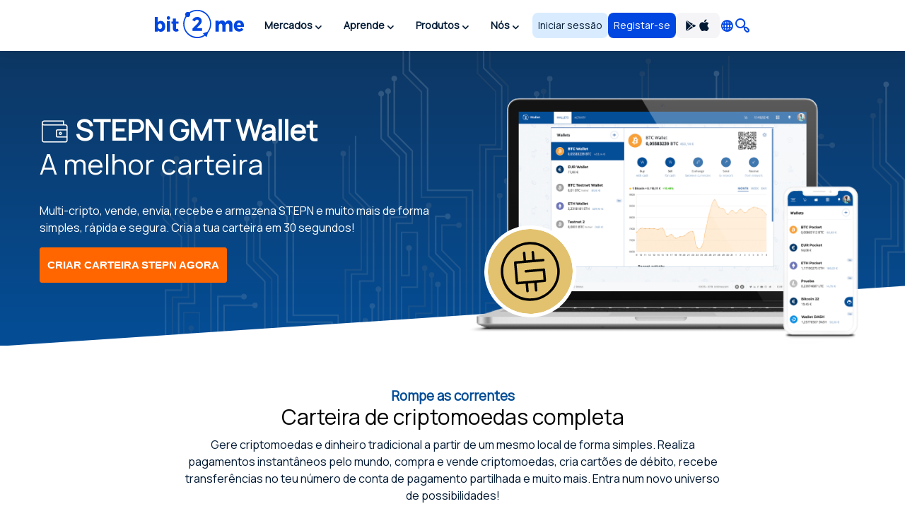

--- FILE ---
content_type: text/html; charset=utf8
request_url: https://bit2me.com/pt-PT/suite/wallet-stepn
body_size: 41390
content:
 <!doctype html><!-- htmlmin:ignore --><html lang="pt-PT"><!-- htmlmin:ignore --><head><base href="https://bit2me.com/" ><meta charset="utf-8"><meta name="viewport" content="width=device-width, initial-scale=1, maximum-scale=1, user-scalable=no" ><link rel="apple-touch-icon" sizes="57x57" href="https://bit2me.com/assets/img/favicon/apple-icon-57x57.png"><link rel="apple-touch-icon" sizes="60x60" href="https://bit2me.com/assets/img/favicon/apple-icon-60x60.png"><link rel="apple-touch-icon" sizes="72x72" href="https://bit2me.com/assets/img/favicon/apple-icon-72x72.png"><link rel="apple-touch-icon" sizes="76x76" href="https://bit2me.com/assets/img/favicon/apple-icon-76x76.png"><link rel="apple-touch-icon" sizes="114x114" href="https://bit2me.com/assets/img/favicon/apple-icon-114x114.png"><link rel="apple-touch-icon" sizes="120x120" href="https://bit2me.com/assets/img/favicon/apple-icon-120x120.png"><link rel="apple-touch-icon" sizes="144x144" href="https://bit2me.com/assets/img/favicon/apple-icon-144x144.png"><link rel="apple-touch-icon" sizes="152x152" href="https://bit2me.com/assets/img/favicon/apple-icon-152x152.png"><link rel="apple-touch-icon" sizes="180x180" href="https://bit2me.com/assets/img/favicon/apple-icon-180x180.png"><link rel="icon" type="image/png" sizes="192x192" href="https://bit2me.com/assets/img/favicon/android-icon-192x192.png"><link rel="icon" type="image/png" sizes="32x32" href="https://bit2me.com/assets/img/favicon/favicon-32x32.png"><link rel="icon" type="image/png" sizes="96x96" href="https://bit2me.com/assets/img/favicon/favicon-96x96.png"><link rel="icon" type="image/png" sizes="16x16" href="https://bit2me.com/assets/img/favicon/favicon-16x16.png"><link rel="manifest" href="https://bit2me.com/assets/img/favicon/manifest.json"><meta name="msapplication-TileColor" content="#0046E1"><meta name="msapplication-TileImage" content="https://bit2me.com/assets/img/favicon/ms-icon-144x144.png"><meta name="theme-color" content="#0046E1"><script nonce="c774507fd2263be9584cb3377a2e1e52db7fa5f0"> window.dataLayer = window.dataLayer || []; function gtag(){window.dataLayer.push(arguments);} gtag('js', new Date()); gtag('set', {'experiments': [{'id': 'eYNMiFTDRRaw4wJzNJKGYw', 'variant': '0'}]}); gtag('config', 'OPT-5T4HZM3'); </script><script nonce="45bd3b860e1171305745f69a34123d5c4ec8b213" async data-api-host="https://proxy-flags.bit2me.com" data-client-key="sdk-fZ1kvCC5vHQa2ZJ" src="https://cdn.jsdelivr.net/npm/@growthbook/growthbook/dist/bundles/auto.min.js" ></script><script nonce="fe23342d339a4af468dab1e9e08d27d8d7774f0c"> window.sentryOnLoad = function () { Sentry.init({ environment: "production", }); }; </script><script defer src="https://sauron.bit2me.com/js-sdk-loader/31bb7bb7c1c93b7c5e348e0ec82b1a22.min.js" crossorigin="anonymous"></script><meta name="twitter:title" content="Carteira para GMT | Bit2Me" ><meta name="twitter:site" content="@bit2me" ><meta name="twitter:description" content="Recebe, armazena, envia, troca, compra, vende STEPN GMT e muito mais de forma simples, rápida e segura. Cria a tua carteira em 30 segundos!" ><meta name="twitter:url" content="https://bit2me.com/pt-PT/suite/wallet-stepn" ><meta name="twitter:image" content="https://bit2me.com/assets/img/og/bit2me-wallet.jpg" ><meta name="twitter:image:src" content="https://bit2me.com/assets/img/og/bit2me-wallet.jpg" ><meta name="twitter:card" content="summary_large_image" ><meta property="og:url" content="https://bit2me.com/pt-PT/suite/wallet-stepn" ><meta property="og:type" content="website" ><meta property="og:site_name" content="Bit2Me" ><meta property="og:title" content="Carteira para GMT | Bit2Me" ><meta property="og:description" content="Recebe, armazena, envia, troca, compra, vende STEPN GMT e muito mais de forma simples, rápida e segura. Cria a tua carteira em 30 segundos!" ><meta property="og:image" content="https://bit2me.com/assets/img/og/bit2me-wallet.jpg" ><meta property="og:image:width" content="1280" ><meta property="og:image:height" content="720" ><meta property="fb:admins" content="100008992328001" ><title>Carteira para GMT | Bit2Me</title><meta name="description" content="Recebe, armazena, envia, troca, compra, vende STEPN GMT e muito mais de forma simples, rápida e segura. Cria a tua carteira em 30 segundos!" ><link rel="canonical" href="https://bit2me.com/pt-PT/suite/wallet-stepn" ><link rel="alternate" href="https://bit2me.com/de/suite/wallet-stepn" hreflang="de" ><link rel="alternate" href="https://bit2me.com/el/suite/wallet-stepn" hreflang="el" ><link rel="alternate" href="https://bit2me.com/suite/wallet-stepn" hreflang="en" ><link rel="alternate" href="https://bit2me.com/es/suite/wallet-stepn" hreflang="es" ><link rel="alternate" href="https://bit2me.com/es-AR/suite/wallet-stepn" hreflang="es-AR" ><link rel="alternate" href="https://bit2me.com/et/suite/wallet-stepn" hreflang="et" ><link rel="alternate" href="https://bit2me.com/fi/suite/wallet-stepn" hreflang="fi" ><link rel="alternate" href="https://bit2me.com/fr/suite/wallet-stepn" hreflang="fr" ><link rel="alternate" href="https://bit2me.com/hr/suite/wallet-stepn" hreflang="hr" ><link rel="alternate" href="https://bit2me.com/it/suite/wallet-stepn" hreflang="it" ><link rel="alternate" href="https://bit2me.com/lt/suite/wallet-stepn" hreflang="lt" ><link rel="alternate" href="https://bit2me.com/lv/suite/wallet-stepn" hreflang="lv" ><link rel="alternate" href="https://bit2me.com/nl/suite/wallet-stepn" hreflang="nl" ><link rel="alternate" href="https://bit2me.com/pl/suite/wallet-stepn" hreflang="pl" ><link rel="alternate" href="https://bit2me.com/pt-BR/suite/wallet-stepn" hreflang="pt-BR" ><link rel="alternate" href="https://bit2me.com/pt-PT/suite/wallet-stepn" hreflang="pt-PT" ><link rel="alternate" href="https://bit2me.com/sk/suite/wallet-stepn" hreflang="sk" ><link rel="alternate" href="https://bit2me.com/sl/suite/wallet-stepn" hreflang="sl" ><link rel="alternate" href="https://bit2me.com/sv/suite/wallet-stepn" hreflang="sv" ><link rel="alternate" href="https://bit2me.com/tr/suite/wallet-stepn" hreflang="tr" ><link rel="alternate" hreflang="x-default" href="https://bit2me.com/suite/wallet-stepn" ><link rel="stylesheet" href="https://bit2me.com/assets/css/bit2me.common.css?v=1768482205939"><link rel="stylesheet" href="https://bit2me.com/assets/css/bit2me.page.wallet.css?v=1768482205939"><script nonce="6bd046fa06c2533508bcbf2e41b7444f504e1f28"> const GRECAPTCHA_KEY = "6LdYHTApAAAAAKmBdmiWH5nR0C6UZzsOySEK7fAD"; const APP_URL = "bit2me://wallet.bit2me.com/"; const BASE_URL = "https://bit2me.com/"; const GATEWAY_API_URL = "https://gateway.bit2me.com"; const ACCOUNT_URL = "https://app.bit2me.com/"; const LOGIN_URL = "https://app.bit2me.com/login"; const REGISTER_URL = "https://app.bit2me.com/register"; const REGISTER_COMPANY_URL = "https://app.bit2me.com/register;userType=company"; const QUICK_REGISTER_URL = "https://app.bit2me.com/register/quick-register"; const NEW_IDENTITY_URL = "https://app.bit2me.com//profile/identity/new"; const ACTIVITY_LIST_URL = "https://app.bit2me.com//activity/list"; const WALLET_URL = "https://app.bit2me.com/"; const CONVERTER_URL = "https://converter.bit2me.com/"; const ACADEMY_URL = "https://academy.bit2me.com/"; const TRADE_URL = "https://pro.bit2me.com/"; const RECOVER_PASSWORD_URL = "https://app.bit2me.com/login/recover-password"; const SECURITY_URL = "https://app.bit2me.com//security"; const COOKIE_DOMAIN = ".bit2me.com"; const TOP_BANNER_COOKIE_NAME = "b2m-top-banner"; const USER_INFO_TOKEN_COOKIE_NAME = "b2m-userInfo"; const REDIRECT_COOKIE_NAME = "b2m-redirect"; const LANGUAGE_COOKIE_NAME = "b2m-lang"; const FIAT_COOKIE_NAME = "b2m-currency-code"; const COOKIE_NOTICE_NAME = "b2m-cookie-notice"; const DOWNLOAD_APP_COOKIE_NAME = "b2m-download-app-modal-viewed"; const REFERRAL_COOKIE_NAME = "b2m-referral"; const REFRESH_TOKEN_COOKIE_NAME = "b2m-rtoken"; const B2M_QUICK_REGISTER_EMAIL_COOKIE_NAME = "b2m-quick-register-email"; const B2M_QUICK_REGISTER_DATA_COOKIE_NAME = "b2m-quick-register-data"; const B2M_QUICK_REGISTER_TYPE_COOKIE_NAME = "b2m-quick-register-type"; const ENVIRONMENT = "production"; const BITFONT_VERSION = "v10"; const CRYPTO_ICONS_LIB_VERSION = "v8"; const DEFAULT_FIAT = "EUR"; const DEFAULT_CURRENCY = "BTC"; const DEFAULT_LANGUAGE = "en"; const CLEVERTAP_ACCOUNT_ID = "W77-65R-R56Z"; const CLEVERTAP_LEAD_PROJECT_ID = "8RZ-RZ9-RW7Z"; const IS_LOCALHOST = false; const FRESHCHAT_UUID_APP = "70af6118-6c43-4984-8bf8-a429d2f82942"; const FRESHCHAT_UUID_MAINWEB = "1b3bf14d-01ba-45fe-a4af-0bf77d43e5ea"; const b2m = { version: "1.0.0-9cc280e", gtm: { enabled: true, dataLayer: { pageType: "oneproduct-page", pageCategory: "wallet", pageAccess: "public", pageCode: 200, pageLanguage: "pt-PT", } }, urlData: {"requested":"https:\/\/bit2me.com\/pt-PT\/suite\/wallet-stepn","data":{"scheme":"https","host":"bit2me.com","port":null,"base":"https:\/\/bit2me.com","fullPath":"\/pt-PT\/suite\/wallet-stepn","path":"suite\/wallet-stepn","lang":"pt-PT","params":[],"search":""}}, seo: { title: { template: "Carteira para GMT | Bit2Me", rendered: "Carteira para GMT | Bit2Me", } }, app: {}, i18n: {}, pageData: {"enabled":true,"iframeable":false,"noindex":false,"theme":"light","allow_theme_injection":false,"gtm":{"enabled":true,"dataLayer":{"pageType":"oneproduct-page","pageCategory":"wallet","pageAccess":"public","pageCode":200}},"snippets":{"topBar":true,"header":{"enabled":true,"theme":"light"},"footer":true,"modals":true,"freshchat":true},"getters":{"ticker":true,"b2mServices":true},"assets":{"autoload":false,"dependencies":[],"css":["bit2me.page.wallet"],"js":["bit2me.page.wallet"]},"mica":{"isRegulated":false,"showIsRegulatedBanner":false},"id":"WALLET_CURRENCY_PRODUCT_PAGE","canonical":true,"page_id":"wallet-product-page","og":{"image":"https:\/\/bit2me.com\/assets\/img\/og\/bit2me-wallet.jpg","image-width":1280,"image-height":720},"urls":{"de":"suite\/wallet-*","el":"suite\/wallet-*","en":"suite\/wallet-*","es":"suite\/wallet-*","es-AR":"suite\/wallet-*","et":"suite\/wallet-*","fi":"suite\/wallet-*","fr":"suite\/wallet-*","hr":"suite\/wallet-*","it":"suite\/wallet-*","lt":"suite\/wallet-*","lv":"suite\/wallet-*","nl":"suite\/wallet-*","pl":"suite\/wallet-*","pt-BR":"suite\/wallet-*","pt-PT":"suite\/wallet-*","sk":"suite\/wallet-*","sl":"suite\/wallet-*","sv":"suite\/wallet-*","tr":"suite\/wallet-*"},"currency":{"enabled":true,"symbol":"GMT","name":"STEPN","mainwebUri":"stepn","default":false,"type":"currency","createdAt":"2022-05-25 00:00:00","prices":{"value":{"now":0.01500171939477304,"yesterday":0.016347811099620822,"week":0.016555568353343795},"change":{"one-day":-8.234079147629757,"one-week":-9.385657595119142}},"image":null,"supported":true,"favourite":false,"settings":["deposit","deposit-app","deposit-web","instant","instant-buy","instant-sell","purchase","transfer","withdrawal"],"marketData":{"supplyMax":6000000000,"supplyTotal":5073850155.102167,"marketCap":{"value":{"now":48731250.442552,"yesterday":0,"week":0},"change":{"one-day":0,"one-week":0}},"fullyDilutedMarketCap":{"value":{"now":79467458.253533,"yesterday":0,"week":0},"change":{"one-day":0,"one-week":0}},"totalVolume":{"value":{"now":21848042.102838002,"yesterday":0,"week":0},"change":{"one-day":0,"one-week":0}}},"services":{"wallet":[],"pro":{"tickers":[{"timestamp":1768783229111,"symbol":"GMT\/EUR","open":0.01646,"close":0.01489,"bid":0.01486,"ask":0.01492,"high":0.01646,"low":0.0148,"percentage":-9.54,"baseVolume":175276.6774741374,"quoteVolume":2669.463797931113}]}},"slug":"stepn","pairsWith":["USDT"]},"currencyMatch":true}, grecaptcha: { v3: "6LdsuBEsAAAAANeaia1dAO_pcwwmklLF07q3KM7G", }, languages: { list: null, /* To be filled by /api/v1/b2m-object */ current: {"enabled":true,"lang":"pt","lang_code":"pt-PT","lang_long":"Portugu\u00eas","data":{"lang":"pt","region":"PT","flag":"https:\/\/assets.bit2me.com\/assets\/images\/flags-language\/square\/pt-PT.svg"}}, }, currencies: { list: null, /* To be filled by /api/v1/b2m-object */ current: {"enabled":true,"symbol":"GMT","name":"STEPN","mainwebUri":"stepn","default":false,"type":"currency","createdAt":"2022-05-25 00:00:00","prices":{"value":{"now":0.01500171939477304,"yesterday":0.016347811099620822,"week":0.016555568353343795},"change":{"one-day":-8.234079147629757,"one-week":-9.385657595119142}},"image":null,"supported":true,"favourite":false,"settings":["deposit","deposit-app","deposit-web","instant","instant-buy","instant-sell","purchase","transfer","withdrawal"],"marketData":{"supplyMax":6000000000,"supplyTotal":5073850155.102167,"marketCap":{"value":{"now":48731250.442552,"yesterday":0,"week":0},"change":{"one-day":0,"one-week":0}},"fullyDilutedMarketCap":{"value":{"now":79467458.253533,"yesterday":0,"week":0},"change":{"one-day":0,"one-week":0}},"totalVolume":{"value":{"now":21848042.102838002,"yesterday":0,"week":0},"change":{"one-day":0,"one-week":0}}},"services":{"wallet":[],"pro":{"tickers":[{"timestamp":1768783229111,"symbol":"GMT\/EUR","open":0.01646,"close":0.01489,"bid":0.01486,"ask":0.01492,"high":0.01646,"low":0.0148,"percentage":-9.54,"baseVolume":175276.6774741374,"quoteVolume":2669.463797931113}]}},"slug":"stepn","pairsWith":["USDT"]}, }, fiat: { list: null, /* To be filled by /api/v1/b2m-object */ }, } </script><script nonce="c38adcc94b931103214f09c68798f4b24dc2d844" type="application/ld+json">{"@context":"https://schema.org","@type":"FinancialProduct","name":"Wallet STEPN segura","description":"Recebe, armazena, envia, troca, compra, vende STEPN GMT e muito mais de forma simples, rápida e segura. Cria a tua carteira em 30 segundos!","url":"https://bit2me.com/pt-PT/suite/wallet-stepn","offers":{"@type":"Offer","priceCurrency":"EUR","url":"https://bit2me.com/pt-PT/suite/wallet-stepn"}}</script><script nonce="2db17a09fa1b2a1292dcd2aeb967df651d272388" type="application/ld+json">{"@context":"https://schema.org","@type":"FinancialService","name":"Bit2Me","image":"https://bit2me.com/assets/img/og/bit2me-welcome.jpg","@id":"https://bit2me.com","url":"https://bit2me.com/pt-PT","address":{"@type":"PostalAddress","streetAddress":"Calle Germán Bernácer, 69","addressLocality":"Elche","addressRegion":"Comunitat Valenciana","postalCode":"03203","addressCountry":"ES"}}</script></head><!-- htmlmin:ignore --><body id="wallet-product-page" data-theme="light" data-lang="pt-PT" data-lang-code="pt-PT" data-lang-name="Português" data-session="guest" class="b2m-scroll has-top-bar has-header has-footer has-modals has-freshchat has-gtm" ><!-- htmlmin:ignore --><div class="b2m-block block-go-to-main-content"><a class="admin-bar skip-link" id="bi-www-wallet-currency-product-page-pt-pt-go-main-content" href="https://bit2me.com/pt-PT/suite/wallet-stepn#content"> Saltar para o conteúdo principal </a></div><header class="b2m-component component-header header-wrapper" data-theme="light" data-hj-allow="true" ><div class="header-container"><nav class="b2m-navbar b2m-scroll" aria-label=""><div class="block left"><div class="navbar-brand tm-menu-element-logo"><a href="https://bit2me.com/"><img src="https://bit2me.com/assets/img/header/brand/bit2me-logo-light.svg" title="Celebramos o 10º aniversário da Bit2Me!" alt="Bit2Me logo" class="d-block" ></a></div><div class="b2m-component component-menu b2m-scroll"><div class="d-lg-none"><div class="b2m-component component-user-panel wrapped-in-menu"><ul class="menu"><li class="menu-element-sign-in" data-when="loged-out"><a class="b2m-component component-button primary-low filled medium fill button-sign-in d-none d-lg-block" data-state="idle" id="bi-www-wallet-currency-product-page-pt-pt-user-panel-login-xs" href="https://app.bit2me.com/login" title="Acede com a tua conta Bit2Me" target="_blank" data-xs-width="fill" ><span class="button-inner"><span class="button-state-wrapper" data-state="idle" ><span class="text"><span class="d-none d-md-block"> Iniciar sessão </span><span class="d-block d-md-none"> Aceder </span></span></span></span></a><a class="b2m-component component-button primary filled medium fill button-register" data-state="idle" id="bi-www-wallet-currency-product-page-pt-pt-user-panel-register-xs" href="https://app.bit2me.com/register" title="Cria uma conta de utilizador Bit2Me" target="_blank" data-xs-width="fill" ><span class="button-inner"><span class="button-state-wrapper" data-state="idle" ><span class="text"> Registar-se </span></span></span></a></li></ul></div></div><ul class="main-menu"><li class="menu-element has-dropdown" ><button tabindex="0" type="button" data-toggle="dropdown" data-delay="80" aria-haspopup="true" aria-expanded="false" data-hover="dropdown" data-close-others="true" class="menu-element-button tm-menu-element dropdown-toggle"><span class="d-block text"> Mercados </span><span class="arrow-box"><i class="b2m-component component-icon b2m-icon-chevron-down d-none d-sm-block" aria-hidden="true" ></i><i class="b2m-component component-icon b2m-icon-chevron-right d-block d-sm-none" aria-hidden="true" ></i></span></button><div class="b2m-component component-navbar-dropdown dropdown-menu b2m-scroll dropdown-menu" hidden><div class="mobile-navigation d-block d-sm-none"><div class="container"><button class="b2m-component component-button primary ghost small hug mr4 dropdown-toggle" data-state="idle" type="button" aria-label="Voltar atrás" data-xs-width="hug" ><span class="button-inner"><span class="button-state-wrapper" data-state="idle" ><span class="icon"><i class="b2m-component component-icon b2m-icon-arrow-left" aria-hidden="true" ></i></span></span></span></button><span> Mercados </span></div></div><div class="component-navbar-dropdown-content"><div class="b2m-component component-grid-content"><div class="container"><div class="row "><div class="item col-12 col-lg-4 header-column" ><p class="title-column">Populares</p><a class="b2m-component component-info-price" id="bi-www-wallet-currency-product-page-pt-pt-header-price-dropdown-popular-b2m" href="https://bit2me.com/pt-PT/preco/bit2me-token" title="Preço de B2M 0,01€"><div class="left"><div class="graphic"><span class="b2m-component component-avatar content-high" data-size="medium" data-type="coin" ><span class="avatar-wrapper" style="background-image: url('https://assets.bit2me.com/crypto-icons/v8/svg/b2m-circle-solid-default.svg')"></span><span class="background surface-low"></span></span></div><div class="text-wrapper"><p class="name"> Bit2Me Token </p><div class="symbol-wrapper"><span class="symbol"> B2M </span><div class="b2m-component component-tag content-high surface-promo-high" data-size="small" ><span>Destacado</span></div></div></div></div><div class="right"><div class="price"><span class="b2m-component component-value" data-status="idle" data-value="0.0100839" data-property="price" data-multiplier="1" data-fiat-symbol="EUR" data-symbol="B2M" data-time="today" data-keep-updated ><span class="inner"><span class="value"> 0,01€ </span></span></span></div><div class="change"><span class="b2m-component component-value" data-status="idle" data-value="-0.90604455537978" data-property="change" data-multiplier="1" data-fiat-symbol="EUR" data-symbol="B2M" data-time="yesterday" data-change="negative" data-keep-updated ><span class="inner"><span class="value"> -0,91% </span></span></span></div></div></a><a class="b2m-component component-info-price" id="bi-www-wallet-currency-product-page-pt-pt-header-price-dropdown-popular-btc" href="https://bit2me.com/pt-PT/preco/bitcoin" title="Preço de BTC 79.640,80€"><div class="left"><div class="graphic"><span class="b2m-component component-avatar content-high" data-size="medium" data-type="coin" ><span class="avatar-wrapper" style="background-image: url('https://assets.bit2me.com/crypto-icons/v8/svg/btc-circle-solid-default.svg')"></span><span class="background surface-low"></span></span></div><div class="text-wrapper"><p class="name"> Bitcoin </p><div class="symbol-wrapper"><span class="symbol"> BTC </span></div></div></div><div class="right"><div class="price"><span class="b2m-component component-value" data-status="idle" data-value="79640.8" data-property="price" data-multiplier="1" data-fiat-symbol="EUR" data-symbol="BTC" data-time="today" data-keep-updated ><span class="inner"><span class="value"> 79.640,80€ </span></span></span></div><div class="change"><span class="b2m-component component-value" data-status="idle" data-value="-2.8994536625095" data-property="change" data-multiplier="1" data-fiat-symbol="EUR" data-symbol="BTC" data-time="yesterday" data-change="negative" data-keep-updated ><span class="inner"><span class="value"> -2,9% </span></span></span></div></div></a><a class="b2m-component component-info-price" id="bi-www-wallet-currency-product-page-pt-pt-header-price-dropdown-popular-eth" href="https://bit2me.com/pt-PT/preco/ethereum" title="Preço de ETH 2.757,87€"><div class="left"><div class="graphic"><span class="b2m-component component-avatar content-high" data-size="medium" data-type="coin" ><span class="avatar-wrapper" style="background-image: url('https://assets.bit2me.com/crypto-icons/v8/svg/eth-circle-solid-default.svg')"></span><span class="background surface-low"></span></span></div><div class="text-wrapper"><p class="name"> Ethereum </p><div class="symbol-wrapper"><span class="symbol"> ETH </span></div></div></div><div class="right"><div class="price"><span class="b2m-component component-value" data-status="idle" data-value="2757.87" data-property="price" data-multiplier="1" data-fiat-symbol="EUR" data-symbol="ETH" data-time="today" data-keep-updated ><span class="inner"><span class="value"> 2.757,87€ </span></span></span></div><div class="change"><span class="b2m-component component-value" data-status="idle" data-value="-3.3204912027316" data-property="change" data-multiplier="1" data-fiat-symbol="EUR" data-symbol="ETH" data-time="yesterday" data-change="negative" data-keep-updated ><span class="inner"><span class="value"> -3,32% </span></span></span></div></div></a><a class="b2m-component component-info-price" id="bi-www-wallet-currency-product-page-pt-pt-header-price-dropdown-popular-sol" href="https://bit2me.com/pt-PT/preco/solana" title="Preço de SOL 115,17€"><div class="left"><div class="graphic"><span class="b2m-component component-avatar content-high" data-size="medium" data-type="coin" ><span class="avatar-wrapper" style="background-image: url('https://assets.bit2me.com/crypto-icons/v8/svg/sol-circle-solid-default.svg')"></span><span class="background surface-low"></span></span></div><div class="text-wrapper"><p class="name"> Solana </p><div class="symbol-wrapper"><span class="symbol"> SOL </span></div></div></div><div class="right"><div class="price"><span class="b2m-component component-value" data-status="idle" data-value="115.17" data-property="price" data-multiplier="1" data-fiat-symbol="EUR" data-symbol="SOL" data-time="today" data-keep-updated ><span class="inner"><span class="value"> 115,17€ </span></span></span></div><div class="change"><span class="b2m-component component-value" data-status="idle" data-value="-6.3049137650505" data-property="change" data-multiplier="1" data-fiat-symbol="EUR" data-symbol="SOL" data-time="yesterday" data-change="negative" data-keep-updated ><span class="inner"><span class="value"> -6,3% </span></span></span></div></div></a><a class="b2m-component component-info-price" id="bi-www-wallet-currency-product-page-pt-pt-header-price-dropdown-popular-ada" href="https://bit2me.com/pt-PT/preco/cardano" title="Preço de ADA 0,31€"><div class="left"><div class="graphic"><span class="b2m-component component-avatar content-high" data-size="medium" data-type="coin" ><span class="avatar-wrapper" style="background-image: url('https://assets.bit2me.com/crypto-icons/v8/svg/ada-circle-solid-default.svg')"></span><span class="background surface-low"></span></span></div><div class="text-wrapper"><p class="name"> Cardano </p><div class="symbol-wrapper"><span class="symbol"> ADA </span></div></div></div><div class="right"><div class="price"><span class="b2m-component component-value" data-status="idle" data-value="0.313996" data-property="price" data-multiplier="1" data-fiat-symbol="EUR" data-symbol="ADA" data-time="today" data-keep-updated ><span class="inner"><span class="value"> 0,31€ </span></span></span></div><div class="change"><span class="b2m-component component-value" data-status="idle" data-value="-7.7063260183296" data-property="change" data-multiplier="1" data-fiat-symbol="EUR" data-symbol="ADA" data-time="yesterday" data-change="negative" data-keep-updated ><span class="inner"><span class="value"> -7,71% </span></span></span></div></div></a></div><div class="item col-12 col-lg-4 header-column" ><p class="title-column">Top da semana</p><a class="b2m-component component-info-price" id="bi-www-wallet-currency-product-page-pt-pt-header-price-dropdown-top-axs" href="https://bit2me.com/pt-PT/preco/axie-infinity" title="Preço de AXS 1,63€"><div class="left"><div class="graphic"><span class="b2m-component component-avatar content-high" data-size="medium" data-type="coin" ><span class="avatar-wrapper" style="background-image: url('https://assets.bit2me.com/crypto-icons/v8/svg/axs-circle-solid-default.svg')"></span><span class="background surface-low"></span></span></div><div class="text-wrapper"><p class="name"> Axie Infinity Shard </p><div class="symbol-wrapper"><span class="symbol"> AXS </span></div></div></div><div class="right"><div class="price"><span class="b2m-component component-value" data-status="idle" data-value="1.633" data-property="price" data-multiplier="1" data-fiat-symbol="EUR" data-symbol="AXS" data-time="today" data-keep-updated ><span class="inner"><span class="value"> 1,63€ </span></span></span></div><div class="change"><span class="b2m-component component-value" data-status="idle" data-value="95.079951415577" data-property="change" data-multiplier="1" data-fiat-symbol="EUR" data-symbol="AXS" data-time="week" data-change="positive" data-keep-updated ><span class="inner"><span class="value"> 95,08% </span></span></span></div></div></a><a class="b2m-component component-info-price" id="bi-www-wallet-currency-product-page-pt-pt-header-price-dropdown-top-paal" href="https://bit2me.com/pt-PT/preco/paal-ai" title="Preço de PAAL 0,04€"><div class="left"><div class="graphic"><span class="b2m-component component-avatar content-high" data-size="medium" data-type="coin" ><span class="avatar-wrapper" style="background-image: url('https://assets.bit2me.com/crypto-icons/v8/svg/paal-circle-solid-default.svg')"></span><span class="background surface-low"></span></span></div><div class="text-wrapper"><p class="name"> PAAL AI </p><div class="symbol-wrapper"><span class="symbol"> PAAL </span></div></div></div><div class="right"><div class="price"><span class="b2m-component component-value" data-status="idle" data-value="0.0417984869326" data-property="price" data-multiplier="1" data-fiat-symbol="EUR" data-symbol="PAAL" data-time="today" data-keep-updated ><span class="inner"><span class="value"> 0,04€ </span></span></span></div><div class="change"><span class="b2m-component component-value" data-status="idle" data-value="75.847925609177" data-property="change" data-multiplier="1" data-fiat-symbol="EUR" data-symbol="PAAL" data-time="week" data-change="positive" data-keep-updated ><span class="inner"><span class="value"> 75,85% </span></span></span></div></div></a><a class="b2m-component component-info-price" id="bi-www-wallet-currency-product-page-pt-pt-header-price-dropdown-top-vgx" href="https://bit2me.com/pt-PT/preco/voyager-token" title="Preço de VGX 0,0006€"><div class="left"><div class="graphic"><span class="b2m-component component-avatar content-high" data-size="medium" data-type="coin" ><span class="avatar-wrapper" style="background-image: url('https://assets.bit2me.com/crypto-icons/v8/svg/vgx-circle-solid-default.svg')"></span><span class="background surface-low"></span></span></div><div class="text-wrapper"><p class="name"> Voyager Token </p><div class="symbol-wrapper"><span class="symbol"> VGX </span></div></div></div><div class="right"><div class="price"><span class="b2m-component component-value" data-status="idle" data-value="0.00056387551581843" data-property="price" data-multiplier="1" data-fiat-symbol="EUR" data-symbol="VGX" data-time="today" data-keep-updated ><span class="inner"><span class="value"> 0,0006€ </span></span></span></div><div class="change"><span class="b2m-component component-value" data-status="idle" data-value="71.229401854273" data-property="change" data-multiplier="1" data-fiat-symbol="EUR" data-symbol="VGX" data-time="week" data-change="positive" data-keep-updated ><span class="inner"><span class="value"> 71,23% </span></span></span></div></div></a><a class="b2m-component component-info-price" id="bi-www-wallet-currency-product-page-pt-pt-header-price-dropdown-top-bera" href="https://bit2me.com/pt-PT/preco/berachain" title="Preço de BERA 0,77€"><div class="left"><div class="graphic"><span class="b2m-component component-avatar content-high" data-size="medium" data-type="coin" ><span class="avatar-wrapper" style="background-image: url('https://assets.bit2me.com/crypto-icons/v8/svg/bera-circle-solid-default.svg')"></span><span class="background surface-low"></span></span></div><div class="text-wrapper"><p class="name"> Berachain </p><div class="symbol-wrapper"><span class="symbol"> BERA </span></div></div></div><div class="right"><div class="price"><span class="b2m-component component-value" data-status="idle" data-value="0.77209422283356" data-property="price" data-multiplier="1" data-fiat-symbol="EUR" data-symbol="BERA" data-time="today" data-keep-updated ><span class="inner"><span class="value"> 0,77€ </span></span></span></div><div class="change"><span class="b2m-component component-value" data-status="idle" data-value="53.992298625357" data-property="change" data-multiplier="1" data-fiat-symbol="EUR" data-symbol="BERA" data-time="week" data-change="positive" data-keep-updated ><span class="inner"><span class="value"> 53,99% </span></span></span></div></div></a><a class="b2m-component component-info-price" id="bi-www-wallet-currency-product-page-pt-pt-header-price-dropdown-top-dcr" href="https://bit2me.com/pt-PT/preco/decred" title="Preço de DCR 19,95€"><div class="left"><div class="graphic"><span class="b2m-component component-avatar content-high" data-size="medium" data-type="coin" ><span class="avatar-wrapper" style="background-image: url('https://assets.bit2me.com/crypto-icons/v8/svg/dcr-circle-solid-default.svg')"></span><span class="background surface-low"></span></span></div><div class="text-wrapper"><p class="name"> Decred </p><div class="symbol-wrapper"><span class="symbol"> DCR </span></div></div></div><div class="right"><div class="price"><span class="b2m-component component-value" data-status="idle" data-value="19.952716643741" data-property="price" data-multiplier="1" data-fiat-symbol="EUR" data-symbol="DCR" data-time="today" data-keep-updated ><span class="inner"><span class="value"> 19,95€ </span></span></span></div><div class="change"><span class="b2m-component component-value" data-status="idle" data-value="42.299624721715" data-property="change" data-multiplier="1" data-fiat-symbol="EUR" data-symbol="DCR" data-time="week" data-change="positive" data-keep-updated ><span class="inner"><span class="value"> 42,3% </span></span></span></div></div></a></div><div class="item col-12 col-lg-4 header-column" ><p class="title-column">Últimas adicionadas</p><a class="b2m-component component-info-price" id="bi-www-wallet-currency-product-page-pt-pt-header-price-dropdown-recent-resolv" href="https://bit2me.com/pt-PT/preco/resolv" title="Preço de RESOLV 0,07€"><div class="left"><div class="graphic"><span class="b2m-component component-avatar content-high" data-size="medium" data-type="coin" ><span class="avatar-wrapper" style="background-image: url('https://assets.bit2me.com/crypto-icons/v8/svg/resolv-circle-solid-default.svg')"></span><span class="background surface-low"></span></span></div><div class="text-wrapper"><p class="name"> Resolv </p><div class="symbol-wrapper"><span class="symbol"> RESOLV </span></div></div></div><div class="right"><div class="price"><span class="b2m-component component-value" data-status="idle" data-value="0.073615887207703" data-property="price" data-multiplier="1" data-fiat-symbol="EUR" data-symbol="RESOLV" data-time="today" data-keep-updated ><span class="inner"><span class="value"> 0,07€ </span></span></span></div><div class="change"><span class="b2m-component component-value" data-status="idle" data-value="10.882496775465" data-property="change" data-multiplier="1" data-fiat-symbol="EUR" data-symbol="RESOLV" data-time="yesterday" data-change="positive" data-keep-updated ><span class="inner"><span class="value"> 10,88% </span></span></span></div></div></a><a class="b2m-component component-info-price" id="bi-www-wallet-currency-product-page-pt-pt-header-price-dropdown-recent-cc" href="https://bit2me.com/pt-PT/preco/canton" title="Preço de CC 0,10€"><div class="left"><div class="graphic"><span class="b2m-component component-avatar content-high" data-size="medium" data-type="coin" ><span class="avatar-wrapper" style="background-image: url('https://assets.bit2me.com/crypto-icons/v8/svg/cc-circle-solid-default.svg')"></span><span class="background surface-low"></span></span></div><div class="text-wrapper"><p class="name"> Canton </p><div class="symbol-wrapper"><span class="symbol"> CC </span></div></div></div><div class="right"><div class="price"><span class="b2m-component component-value" data-status="idle" data-value="0.10203" data-property="price" data-multiplier="1" data-fiat-symbol="EUR" data-symbol="CC" data-time="today" data-keep-updated ><span class="inner"><span class="value"> 0,10€ </span></span></span></div><div class="change"><span class="b2m-component component-value" data-status="idle" data-value="-0.10769532014884" data-property="change" data-multiplier="1" data-fiat-symbol="EUR" data-symbol="CC" data-time="yesterday" data-change="negative" data-keep-updated ><span class="inner"><span class="value"> -0,11% </span></span></span></div></div></a><a class="b2m-component component-info-price" id="bi-www-wallet-currency-product-page-pt-pt-header-price-dropdown-recent-tanssi" href="https://bit2me.com/pt-PT/preco/tanssi" title="Preço de TANSSI 0,008€"><div class="left"><div class="graphic"><span class="b2m-component component-avatar content-high" data-size="medium" data-type="coin" ><span class="avatar-wrapper" style="background-image: url('https://assets.bit2me.com/crypto-icons/v8/svg/tanssi-circle-solid-default.svg')"></span><span class="background surface-low"></span></span></div><div class="text-wrapper"><p class="name"> Tanssi </p><div class="symbol-wrapper"><span class="symbol"> TANSSI </span></div></div></div><div class="right"><div class="price"><span class="b2m-component component-value" data-status="idle" data-value="0.0079607977991747" data-property="price" data-multiplier="1" data-fiat-symbol="EUR" data-symbol="TANSSI" data-time="today" data-keep-updated ><span class="inner"><span class="value"> 0,008€ </span></span></span></div><div class="change"><span class="b2m-component component-value" data-status="idle" data-value="-20.910019125323" data-property="change" data-multiplier="1" data-fiat-symbol="EUR" data-symbol="TANSSI" data-time="yesterday" data-change="negative" data-keep-updated ><span class="inner"><span class="value"> -20,91% </span></span></span></div></div></a><a class="b2m-component component-info-price" id="bi-www-wallet-currency-product-page-pt-pt-header-price-dropdown-recent-eqty" href="https://bit2me.com/pt-PT/preco/eqty" title="Preço de EQTY 0,003€"><div class="left"><div class="graphic"><span class="b2m-component component-avatar content-high" data-size="medium" data-type="coin" ><span class="avatar-wrapper" style="background-image: url('https://assets.bit2me.com/crypto-icons/v8/svg/eqty-circle-solid-default.svg')"></span><span class="background surface-low"></span></span></div><div class="text-wrapper"><p class="name"> EQTY </p><div class="symbol-wrapper"><span class="symbol"> EQTY </span></div></div></div><div class="right"><div class="price"><span class="b2m-component component-value" data-status="idle" data-value="0.0033346780116" data-property="price" data-multiplier="1" data-fiat-symbol="EUR" data-symbol="EQTY" data-time="today" data-keep-updated ><span class="inner"><span class="value"> 0,003€ </span></span></span></div><div class="change"><span class="b2m-component component-value" data-status="idle" data-value="-3.3196485025291" data-property="change" data-multiplier="1" data-fiat-symbol="EUR" data-symbol="EQTY" data-time="yesterday" data-change="negative" data-keep-updated ><span class="inner"><span class="value"> -3,32% </span></span></span></div></div></a><a class="b2m-component component-info-price" id="bi-www-wallet-currency-product-page-pt-pt-header-price-dropdown-recent-elizaos" href="https://bit2me.com/pt-PT/preco/elizaos" title="Preço de ELIZAOS 0,002€"><div class="left"><div class="graphic"><span class="b2m-component component-avatar content-high" data-size="medium" data-type="coin" ><span class="avatar-wrapper" style="background-image: url('https://assets.bit2me.com/crypto-icons/v8/svg/elizaos-circle-solid-default.svg')"></span><span class="background surface-low"></span></span></div><div class="text-wrapper"><p class="name"> ElizaOS </p><div class="symbol-wrapper"><span class="symbol"> ELIZAOS </span></div></div></div><div class="right"><div class="price"><span class="b2m-component component-value" data-status="idle" data-value="0.0024191884456671" data-property="price" data-multiplier="1" data-fiat-symbol="EUR" data-symbol="ELIZAOS" data-time="today" data-keep-updated ><span class="inner"><span class="value"> 0,002€ </span></span></span></div><div class="change"><span class="b2m-component component-value" data-status="idle" data-value="-3.2991294401608" data-property="change" data-multiplier="1" data-fiat-symbol="EUR" data-symbol="ELIZAOS" data-time="yesterday" data-change="negative" data-keep-updated ><span class="inner"><span class="value"> -3,3% </span></span></span></div></div></a></div></div></div></div><div class="b2m-component component-grid-content"><div class="container"><div class="row "><div class="item col-12 header-column" ><a class="b2m-component component-button primary ghost large hug" data-state="idle" id="bi-www-wallet-currency-product-page-pt-pt-header-price-page" href="https://bit2me.com/pt-PT/preco" title="Preços e gráficos de criptomoedas" data-xs-width="fill" ><span class="button-inner"><span class="button-state-wrapper" data-state="idle" ><span class="text"> Ver todas as criptomoedas (419 disponíveis) </span><span class="icon"><i class="b2m-component component-icon b2m-icon-arrow-right" aria-hidden="true" ></i></span></span></span></a></div></div></div></div></div></div></li><li class="menu-element has-dropdown" ><button tabindex="0" type="button" data-toggle="dropdown" data-delay="80" aria-haspopup="true" aria-expanded="false" data-hover="dropdown" data-close-others="true" class="menu-element-button tm-menu-element dropdown-toggle"><span class="d-block text"> Aprende </span><span class="arrow-box"><i class="b2m-component component-icon b2m-icon-chevron-down d-none d-sm-block" aria-hidden="true" ></i><i class="b2m-component component-icon b2m-icon-chevron-right d-block d-sm-none" aria-hidden="true" ></i></span></button><div class="b2m-component component-navbar-dropdown dropdown-menu b2m-scroll dropdown-menu" hidden><div class="mobile-navigation d-block d-sm-none"><div class="container"><button class="b2m-component component-button primary ghost small hug mr4 dropdown-toggle" data-state="idle" type="button" aria-label="Voltar atrás" data-xs-width="hug" ><span class="button-inner"><span class="button-state-wrapper" data-state="idle" ><span class="icon"><i class="b2m-component component-icon b2m-icon-arrow-left" aria-hidden="true" ></i></span></span></span></button><span> Aprende </span></div></div><div class="component-navbar-dropdown-content"><div class="b2m-component component-grid-content"><div class="container"><div class="row "><div class="item col-12 col-lg-4 header-column" ><p class="title-column">Primeiros passos</p><a class="b2m-component component-dropdown-item has-text" id="bi-www-wallet-currency-product-page-pt-pt-header-learn-dropdown-what-is-btc" href="https://academy.bit2me.com/pt/que-es-bitcoin-resumen/" target="_blank" ><span class="b2m-component component-avatar content-primary" data-size="medium" data-type="icon" ><span class="avatar-wrapper"><i class="b2m-component component-icon b2m-icon-book" aria-hidden="true" ></i></span><span class="background surface-action-low"></span></span><div class="content"><p class="title"> Bitcoin? O que é isso? </p><p class="text">Ainda não sabes o que é Bitcoin? Não fiques para trás!</p></div></a><a class="b2m-component component-dropdown-item has-text" id="bi-www-wallet-currency-product-page-pt-pt-header-learn-dropdown-exchange-safely" href="https://academy.bit2me.com/pt/cambiar-bitcoin-dinero-efectivo-de-forma-segura/" target="_blank" ><span class="b2m-component component-avatar content-primary" data-size="medium" data-type="icon" ><span class="avatar-wrapper"><i class="b2m-component component-icon b2m-icon-book" aria-hidden="true" ></i></span><span class="background surface-action-low"></span></span><div class="content"><p class="title"> Como trocar Bitcoin por Euros? </p><p class="text">Aprenda como trocar entre moedas e criptomoedas</p></div></a><a class="b2m-component component-dropdown-item has-text" id="bi-www-wallet-currency-product-page-pt-pt-header-learn-dropdown-how-to-buy" href="https://academy.bit2me.com/pt/como-comprar-bitcoin-en-bit2me/" target="_blank" ><span class="b2m-component component-avatar content-primary" data-size="medium" data-type="icon" ><span class="avatar-wrapper"><i class="b2m-component component-icon b2m-icon-book" aria-hidden="true" ></i></span><span class="background surface-action-low"></span></span><div class="content"><p class="title"> Como comprar criptomoedas </p><p class="text">Ensinamos-te a comprar as tuas primeiras criptomoedas</p></div></a><a class="b2m-component component-dropdown-item has-text" id="bi-www-wallet-currency-product-page-pt-pt-header-learn-dropdown-what-is-mining" href="https://academy.bit2me.com/pt/que-es-minar-bitcoins/" target="_blank" ><span class="b2m-component component-avatar content-primary" data-size="medium" data-type="icon" ><span class="avatar-wrapper"><i class="b2m-component component-icon b2m-icon-book" aria-hidden="true" ></i></span><span class="background surface-action-low"></span></span><div class="content"><p class="title"> O que é minerar Bitcoin? </p><p class="text">Sobre o processo de mineração e por que é tão importante</p></div></a><a class="b2m-component component-dropdown-item has-text" id="bi-www-wallet-currency-product-page-pt-pt-header-learn-dropdown-get-free-btc" href="https://academy.bit2me.com/pt/como-obtener-bitcoins-gratis/" target="_blank" ><span class="b2m-component component-avatar content-primary" data-size="medium" data-type="icon" ><span class="avatar-wrapper"><i class="b2m-component component-icon b2m-icon-book" aria-hidden="true" ></i></span><span class="background surface-action-low"></span></span><div class="content"><p class="title"> Como obter Bitcoins? </p><p class="text">Descubra onde e como obter bitcoins gratuitamente</p></div></a><a class="b2m-component component-button primary ghost large hug" data-state="idle" id="bi-www-wallet-currency-product-page-pt-pt-header-learn-dropdown-academy" href="https://academy.bit2me.com//pt/" target="_blank" data-xs-width="fill" ><span class="button-inner"><span class="button-state-wrapper" data-state="idle" ><span class="text"> Ir para a Academy </span><span class="icon"><i class="b2m-component component-icon b2m-icon-arrow-right" aria-hidden="true" ></i></span></span></span></a></div><div class="item col-12 col-lg-4 header-column" ><p class="title-column">Cursos gratuitos</p><a class="b2m-component component-dropdown-item has-text" id="bi-www-wallet-currency-product-page-pt-pt-header-learn-dropdown-basic-btc-online-course" href="https://bit2me.com/learn/cursos/curso-basico-bitcoin-online/" target="_blank" ><span class="b2m-component component-avatar content-primary" data-size="medium" data-type="icon" ><span class="avatar-wrapper"><i class="b2m-component component-icon b2m-icon-academy" aria-hidden="true" ></i></span><span class="background surface-action-low"></span></span><div class="content"><p class="title"> Curso básico de Bitcoin </p><p class="text">Começa do zero em Bitcoin de forma clara, fácil, segura e rápida</p></div></a><a class="b2m-component component-dropdown-item has-text" id="bi-www-wallet-currency-product-page-pt-pt-header-learn-dropdown-nft-elemental" href="https://bit2me.com/learn/cursos/curso-elemental-de-nft/" target="_blank" ><span class="b2m-component component-avatar content-primary" data-size="medium" data-type="icon" ><span class="avatar-wrapper"><i class="b2m-component component-icon b2m-icon-academy" aria-hidden="true" ></i></span><span class="background surface-action-low"></span></span><div class="content"><p class="title"> Curso básico de NFTs </p><p class="text">Para conhecer todos os aspetos básicos que envolvem estes tokens</p></div></a><a class="b2m-component component-dropdown-item has-text" id="bi-www-wallet-currency-product-page-pt-pt-header-learn-dropdown-tax-course" href="https://bit2me.com/learn/cursos/curso-de-tributacion-e-impuestos-de-bitcoin-y-otras-criptomonedas/" target="_blank" ><span class="b2m-component component-avatar content-primary" data-size="medium" data-type="icon" ><span class="avatar-wrapper"><i class="b2m-component component-icon b2m-icon-academy" aria-hidden="true" ></i></span><span class="background surface-action-low"></span></span><div class="content"><p class="title"> Curso de tributação </p><p class="text">Tudo sobre a fiscalidade de criptomoedas em Espanha</p></div></a><a class="b2m-component component-dropdown-item has-text" id="bi-www-wallet-currency-product-page-pt-pt-header-learn-dropdown-defi-course" href="https://bit2me.com/learn/cursos/curso-defi/" target="_blank" ><span class="b2m-component component-avatar content-primary" data-size="medium" data-type="icon" ><span class="avatar-wrapper"><i class="b2m-component component-icon b2m-icon-academy" aria-hidden="true" ></i></span><span class="background surface-action-low"></span></span><div class="content"><p class="title"> Curso de iniciação a DeFi </p><p class="text">Descobre o ecossistema das finanças descentralizadas</p></div></a><a class="b2m-component component-button primary ghost large hug" data-state="idle" id="bi-www-wallet-currency-product-page-pt-pt-header-learn-dropdown-learn" href="https://bit2me.com/learn/" target="_blank" data-xs-width="fill" ><span class="button-inner"><span class="button-state-wrapper" data-state="idle" ><span class="text"> Ver todos os cursos </span><span class="icon"><i class="b2m-component component-icon b2m-icon-arrow-right" aria-hidden="true" ></i></span></span></span></a></div><div class="item col-12 col-lg-4 header-column" ><p class="title-column">O mais recente</p><a class="b2m-component component-dropdown-item has-text" id="bi-www-wallet-currency-product-page-pt-pt-header-learn-dropdown-latest-academy-post" href="https://academy.bit2me.com/que-es-plasma-xpl/" title="O que é plasma (XPL)?" target="_blank" ><span class="b2m-component component-avatar content-primary" data-size="medium" data-type="icon" ><span class="avatar-wrapper"><i class="b2m-component component-icon b2m-icon-book" aria-hidden="true" ></i></span><span class="background surface-action-low"></span></span><div class="content"><p class="title"> O que é plasma (XPL)? </p><p class="text">12/01/2026</p></div></a><a class="b2m-component component-navbar-banner" id="bi-www-wallet-currency-product-page-pt-pt-header-learn-dropdown-news" href="https://news.bit2me.com//pt/" target="_blank" ><div class="top"><div class="title-wrap"><i class="b2m-component component-icon b2m-icon-news" aria-hidden="true" ></i><p class="title">Bit2Me News</p></div><p class="text">Não percas as notícias mais relevantes do mundo das criptomoedas do momento.</p></div><div class="bottom"></div></a><a class="b2m-component component-navbar-banner" id="bi-www-wallet-currency-product-page-pt-pt-header-learn-dropdown-web3mba" href="https://web3mba.io/?utm_source=bit2me&utm_medium=referral&utm_campaign=web3mba&utm_term=menu" target="_blank" ><div class="top"><div class="title-wrap"><i class="b2m-component component-icon b2m-icon-hot-fire" aria-hidden="true" ></i><p class="title">WEB3MBA máster</p></div><p class="text">O primeiro máster descentralizado e tokenizado em web3 e inovação</p></div><div class="bottom"><picture class="b2m-component component-image " ><img src="https://bit2me.com/assets/img/header/learn/web3mba.webp" style="object-position:center center;object-fit:contain;" alt="Web3Mba" srcset="https://bit2me.com/assets/img/header/learn/web3mba.webp 1x" loading="lazy" ></picture></div></a></div></div></div></div></div></div></li><li class="menu-element has-dropdown" ><button tabindex="0" type="button" data-toggle="dropdown" data-delay="80" aria-haspopup="true" aria-expanded="false" data-hover="dropdown" data-close-others="true" class="menu-element-button tm-menu-element dropdown-toggle"><span class="d-block text"> Produtos </span><span class="arrow-box"><i class="b2m-component component-icon b2m-icon-chevron-down d-none d-sm-block" aria-hidden="true" ></i><i class="b2m-component component-icon b2m-icon-chevron-right d-block d-sm-none" aria-hidden="true" ></i></span></button><div class="b2m-component component-navbar-dropdown dropdown-menu b2m-scroll dropdown-menu" hidden><div class="mobile-navigation d-block d-sm-none"><div class="container"><button class="b2m-component component-button primary ghost small hug mr4 dropdown-toggle" data-state="idle" type="button" aria-label="Voltar atrás" data-xs-width="hug" ><span class="button-inner"><span class="button-state-wrapper" data-state="idle" ><span class="icon"><i class="b2m-component component-icon b2m-icon-arrow-left" aria-hidden="true" ></i></span></span></span></button><span> Produtos </span></div></div><div class="component-navbar-dropdown-content"><div class="b2m-component component-grid-content"><div class="container"><div class="row "><div class="item col-12 col-lg-4 header-column" ><p class="title-column">Para o dia a dia</p><a class="b2m-component component-dropdown-item has-text" id="bi-www-wallet-currency-product-page-pt-pt-header-product-dropdown-buy-sell" href="https://bit2me.com/pt-PT/comprar-criptomoedas" title="Compra criptomoedas ao melhor preço" ><span class="b2m-component component-avatar content-primary" data-size="medium" data-type="icon" ><span class="avatar-wrapper"><i class="b2m-component component-icon b2m-icon-coin" aria-hidden="true" ></i></span><span class="background surface-action-low"></span></span><div class="content"><p class="title"> Compra / Venda </p><p class="text">Compra e vende criptomoedas de forma fácil e segura</p></div></a><a class="b2m-component component-dropdown-item has-text" id="bi-www-wallet-currency-product-page-pt-pt-header-product-dropdown-wallet" href="https://bit2me.com/pt-PT/suite/wallet" title="Carteira para criptomoeda" ><span class="b2m-component component-avatar content-primary" data-size="medium" data-type="icon" ><span class="avatar-wrapper"><i class="b2m-component component-icon b2m-icon-wallet" aria-hidden="true" ></i></span><span class="background surface-action-low"></span></span><div class="content"><p class="title"> Carteira </p><p class="text">Envia, troca, armazena e muito mais</p></div></a><a class="b2m-component component-dropdown-item has-text" id="bi-www-wallet-currency-product-page-pt-pt-header-product-dropdown-earn" href="https://bit2me.com/pt-PT/suite/earn" title="Earn" ><span class="b2m-component component-avatar content-primary" data-size="medium" data-type="icon" ><span class="avatar-wrapper"><i class="b2m-component component-icon b2m-icon-earn" aria-hidden="true" ></i></span><span class="background surface-action-low"></span></span><div class="content"><p class="title"><span lang="en">Earn</span></p><p class="text">Ganha recompensas apenas por teres as tuas criptomoedas em Earn</p></div></a><a class="b2m-component component-dropdown-item has-text" id="bi-www-wallet-currency-product-page-pt-pt-header-product-dropdown-card" href="https://bit2me.com/pt-PT/suite/card" title="Cartão Mastercard de criptomoedas com Bit2Me" ><span class="b2m-component component-avatar content-primary" data-size="medium" data-type="icon" ><span class="avatar-wrapper"><i class="b2m-component component-icon b2m-icon-card" aria-hidden="true" ></i></span><span class="background surface-action-low"></span></span><div class="content"><p class="title"><span lang="en">Card</span></p><p class="text">Pague suas compras e reembolsamos parte do que você gasta</p></div></a><a class="b2m-component component-dropdown-item has-text" id="bi-www-wallet-currency-product-page-pt-pt-header-product-dropdown-pay" href="https://bit2me.com/pt-PT/pay" title="Envia e recebe micropagamentos de criptos e euros em poucos segundos" ><span class="b2m-component component-avatar content-primary" data-size="medium" data-type="icon" ><span class="avatar-wrapper"><i class="b2m-component component-icon b2m-icon-pay" aria-hidden="true" ></i></span><span class="background surface-action-low"></span></span><div class="content"><p class="title"><span lang="en">Pay</span></p><p class="text">Pagamentos e transferências imediatas entre amigos</p></div></a></div><div class="item col-12 col-lg-4 header-column" ><p class="title-column">Para avançados</p><a class="b2m-component component-dropdown-item has-text" id="bi-www-wallet-currency-product-page-pt-pt-header-product-dropdown-pro" href="https://bit2me.com/pt-PT/suite/pro" title="Trading profissional de criptomoedas" ><span class="b2m-component component-avatar content-primary" data-size="medium" data-type="icon" ><span class="avatar-wrapper"><i class="b2m-component component-icon b2m-icon-pro" aria-hidden="true" ></i></span><span class="background surface-action-low"></span></span><div class="content"><p class="title"><span lang="en">Pro</span></p><p class="text">Máximo controlo nas tuas operações avançadas com Pro</p></div></a><a class="b2m-component component-dropdown-item has-text" id="bi-www-wallet-currency-product-page-pt-pt-header-product-dropdown-loan" href="https://bit2me.com/pt-PT/suite/loan" title="Consegue empréstimos instantâneos" ><span class="b2m-component component-avatar content-primary" data-size="medium" data-type="icon" ><span class="avatar-wrapper"><i class="b2m-component component-icon b2m-icon-loan" aria-hidden="true" ></i></span><span class="background surface-action-low"></span></span><div class="content"><p class="title"><span lang="en">Loan</span><i class="b2m-component component-icon b2m-icon-new-tag" aria-hidden="true" ></i></p><p class="text">Utiliza as tuas criptos para pedir um empréstimo para aquilo que precisas</p></div></a><a class="b2m-component component-dropdown-item has-text" id="bi-www-wallet-currency-product-page-pt-pt-header-product-dropdown-launchpad-project" href="https://bit2me.com/pt-PT/suite/launchpad/join" title="Lança a tua própria IEO (Utility Token) com Bit2Me Launchpad" ><span class="b2m-component component-avatar content-primary" data-size="medium" data-type="icon" ><span class="avatar-wrapper"><i class="b2m-component component-icon b2m-icon-launchpad" aria-hidden="true" ></i></span><span class="background surface-action-low"></span></span><div class="content"><p class="title"><span lang="en">Launchpad</span></p><p class="text">No Launchpad poderás participar em novos projetos ou lançar o teu</p></div></a><a class="b2m-component component-dropdown-item has-text" id="bi-www-wallet-currency-product-page-pt-pt-header-product-dropdown-stx" href="https://bit2me.com/pt-PT/stx" title="Bit2Me Stx" ><span class="b2m-component component-avatar content-primary" data-size="medium" data-type="icon" ><span class="avatar-wrapper"><i class="b2m-component component-icon b2m-icon-pro" aria-hidden="true" ></i></span><span class="background surface-action-low"></span></span><div class="content"><p class="title"><span lang="en">STX</span><i class="b2m-component component-icon b2m-icon-new-tag" aria-hidden="true" ></i></p><p class="text">A primeira bolsa de valores baseada em blockchain para obrigações e acções</p></div></a><a class="b2m-component component-dropdown-item has-text" id="bi-www-wallet-currency-product-page-pt-pt-header-product-dropdown-wealth" href="https://bit2me.com/pt-PT/wealth" title="Atenção personalizada, serviço OTC e tarifas adaptadas a operações de grande volume com criptomoedas" ><span class="b2m-component component-avatar content-primary" data-size="medium" data-type="icon" ><span class="avatar-wrapper"><i class="b2m-component component-icon b2m-icon-wealth" aria-hidden="true" ></i></span><span class="background surface-action-low"></span></span><div class="content"><p class="title"><span lang="en">Wealth</span></p><p class="text">Serviço de criptomoedas exclusivo para grandes corporações e clientes privados</p></div></a></div><div class="item col-12 col-lg-4 header-column" ><p class="title-column">Para construtores</p><a class="b2m-component component-dropdown-item has-text" id="bi-www-wallet-currency-product-page-pt-pt-header-product-dropdown-api" href="https://bit2me.com/pt-PT/api" title="Bit2Me Crypto API" ><span class="b2m-component component-avatar content-primary" data-size="medium" data-type="icon" ><span class="avatar-wrapper"><i class="b2m-component component-icon b2m-icon-crypto-api" aria-hidden="true" ></i></span><span class="background surface-action-low"></span></span><div class="content"><p class="title"><span lang="en">API</span></p><p class="text">Utiliza Bit2Me como base de novos serviços para a comunidade</p></div></a><a class="b2m-component component-dropdown-item has-text" id="bi-www-wallet-currency-product-page-pt-pt-header-product-dropdown-whitelabel" href="https://bit2me.com/pt-PT/whitelabel" title="Bit2Me Whitelabel" ><span class="b2m-component component-avatar content-primary" data-size="medium" data-type="icon" ><span class="avatar-wrapper"><i class="b2m-component component-icon b2m-icon-tag" aria-hidden="true" ></i></span><span class="background surface-action-low"></span></span><div class="content"><p class="title"><span lang="en">Whitelabel</span></p><p class="text">Personaliza Bit2Me com a tua marca e oferece-o aos teus clientes</p></div></a><a class="b2m-component component-dropdown-item has-text" id="bi-www-wallet-currency-product-page-pt-pt-header-product-dropdown-commerce" href="https://bit2me.com/pt-PT/suite/commerce" title="Gateway de pagamento de criptomoedas para comerciantes" ><span class="b2m-component component-avatar content-primary" data-size="medium" data-type="icon" ><span class="avatar-wrapper"><i class="b2m-component component-icon b2m-icon-commerce" aria-hidden="true" ></i></span><span class="background surface-action-low"></span></span><div class="content"><p class="title"><span lang="en">Commerce</span></p><p class="text">Aceita pagamentos com criptomoedas no teu negócio</p></div></a><a class="b2m-component component-dropdown-item has-text" id="bi-www-wallet-currency-product-page-pt-pt-header-product-dropdown-consulting" href="https://bit2me.com/pt-PT/consulting" title="Bit2Me Consulting" ><span class="b2m-component component-avatar content-primary" data-size="medium" data-type="icon" ><span class="avatar-wrapper"><i class="b2m-component component-icon b2m-icon-consulting" aria-hidden="true" ></i></span><span class="background surface-action-low"></span></span><div class="content"><p class="title"><span lang="en">Consulting</span></p><p class="text">Construímos projetos à medida com uma equipa de especialistas na matéria</p></div></a><a class="b2m-component component-dropdown-item has-text" id="bi-www-wallet-currency-product-page-pt-pt-header-product-dropdown-custody" href="https://bit2me.com/pt-PT/suite/custody" title="Custódia de criptomoedas de alta segurança" ><span class="b2m-component component-avatar content-primary" data-size="medium" data-type="icon" ><span class="avatar-wrapper"><i class="b2m-component component-icon b2m-icon-custody" aria-hidden="true" ></i></span><span class="background surface-action-low"></span></span><div class="content"><p class="title"><span lang="en">Custody</span></p><p class="text">Armazenamos e asseguramos os teus fundos em carteiras frias</p></div></a></div></div></div></div><div class="b2m-component component-grid-content"><div class="container"><div class="row "><div class="item col-12 header-column" ><a class="b2m-component component-button primary ghost large fill" data-state="idle" id="bi-www-wallet-currency-product-page-pt-pt-header-product-dropdown" href="https://bit2me.com/pt-PT/suite" title="Todos os produtos da Bit2Me" data-xs-width="fill" ><span class="button-inner"><span class="button-state-wrapper" data-state="idle" ><span class="text"> Ver todos os produtos e serviços </span><span class="icon"><i class="b2m-component component-icon b2m-icon-arrow-right" aria-hidden="true" ></i></span></span></span></a></div></div></div></div></div></div></li><li class="menu-element " data-relevance="3"><a id="bi-www-wallet-currency-product-page-pt-pt-header-no-dropdown-b2b" href="https://bit2me.com/pt-PT/empresas" title="Compra +200 Criptomoedas para a tua empresa de forma segura" tabindex="0" class="menu-element-button tm-menu-element menu-element-link"><span class="d-block text"> Empresas </span></a></li><li class="menu-element " data-relevance="2"><a id="bi-www-wallet-currency-product-page-pt-pt-header-no-dropdown-security" href="https://bit2me.com/pt-PT/seguranca" title="Segurança na Bit2Me" tabindex="0" class="menu-element-button tm-menu-element menu-element-link"><span class="d-block text"> Segurança </span></a></li><li class="menu-element " data-relevance="1"><a id="bi-www-wallet-currency-product-page-pt-pt-header-no-dropdown-b2m-token" href="https://bit2me.com/pt-PT/preco/bit2me-token" title="Preço de B2M 0,01€" tabindex="0" class="menu-element-button tm-menu-element menu-element-link"><span class="d-block text"> B2M Token </span></a></li><li class="menu-element has-dropdown" ><button tabindex="0" type="button" data-toggle="dropdown" data-delay="80" aria-haspopup="true" aria-expanded="false" data-hover="dropdown" data-close-others="true" class="menu-element-button tm-menu-element dropdown-toggle"><span class="d-block text"> Nós </span><span class="arrow-box"><i class="b2m-component component-icon b2m-icon-chevron-down d-none d-sm-block" aria-hidden="true" ></i><i class="b2m-component component-icon b2m-icon-chevron-right d-block d-sm-none" aria-hidden="true" ></i></span></button><div class="b2m-component component-navbar-dropdown dropdown-menu b2m-scroll dropdown-menu" hidden><div class="mobile-navigation d-block d-sm-none"><div class="container"><button class="b2m-component component-button primary ghost small hug mr4 dropdown-toggle" data-state="idle" type="button" aria-label="Voltar atrás" data-xs-width="hug" ><span class="button-inner"><span class="button-state-wrapper" data-state="idle" ><span class="icon"><i class="b2m-component component-icon b2m-icon-arrow-left" aria-hidden="true" ></i></span></span></span></button><span> Nós </span></div></div><div class="component-navbar-dropdown-content"><div class="b2m-component component-grid-content"><div class="container"><div class="row "><div class="item col-12 col-lg-4 header-column" ><a class="b2m-component component-dropdown-item " id="bi-www-wallet-currency-product-page-pt-pt-header-about-dropdown-about" href="https://bit2me.com/pt-PT/quem-somos" title="Conhece a equipa e a filosofia da Bit2Me" ><span class="b2m-component component-avatar content-primary" data-size="medium" data-type="icon" ><span class="avatar-wrapper"><i class="b2m-component component-icon b2m-icon-arrow-right" aria-hidden="true" ></i></span><span class="background surface-action-low"></span></span><div class="content"><p class="title"> Sobre nós </p></div></a><a class="b2m-component component-dropdown-item " id="bi-www-wallet-currency-product-page-pt-pt-header-about-dropdown-blog" href="https://blog.bit2me.com/pt/" title="Bit2Me Blog" target="_blank" ><span class="b2m-component component-avatar content-primary" data-size="medium" data-type="icon" ><span class="avatar-wrapper"><i class="b2m-component component-icon b2m-icon-arrow-right" aria-hidden="true" ></i></span><span class="background surface-action-low"></span></span><div class="content"><p class="title"> Blogue </p></div></a><a class="b2m-component component-dropdown-item " id="bi-www-wallet-currency-product-page-pt-pt-header-about-dropdown-support" href="https://bit2me.com/pt-PT/suporte" title="Contacta com a nossa equipa de apoio" ><span class="b2m-component component-avatar content-primary" data-size="medium" data-type="icon" ><span class="avatar-wrapper"><i class="b2m-component component-icon b2m-icon-arrow-right" aria-hidden="true" ></i></span><span class="background surface-action-low"></span></span><div class="content"><p class="title"> Suporte </p></div></a></div><div class="item col-12 col-lg-4 header-column" ><a class="b2m-component component-dropdown-item " id="bi-www-wallet-currency-product-page-pt-pt-header-about-dropdown-press" href="https://bit2me.com/pt-PT/imprensa" title="Imprensa" ><span class="b2m-component component-avatar content-primary" data-size="medium" data-type="icon" ><span class="avatar-wrapper"><i class="b2m-component component-icon b2m-icon-arrow-right" aria-hidden="true" ></i></span><span class="background surface-action-low"></span></span><div class="content"><p class="title"> Imprensa </p></div></a><a class="b2m-component component-dropdown-item " id="bi-www-wallet-currency-product-page-pt-pt-header-about-dropdown-referrals" href="https://bit2me.com/pt-PT/referidos" title="Programa de referência" ><span class="b2m-component component-avatar content-primary" data-size="medium" data-type="icon" ><span class="avatar-wrapper"><i class="b2m-component component-icon b2m-icon-arrow-right" aria-hidden="true" ></i></span><span class="background surface-action-low"></span></span><div class="content"><p class="title"> Convida e ganha! </p></div></a><a class="b2m-component component-dropdown-item " id="bi-www-wallet-currency-product-page-pt-pt-header-about-dropdown-affiliates" href="https://bit2me.com/pt-PT/afiliados" title="Afiliados Bit2Me - Associa-te connosco para informar sobre o ecossistema cripto" ><span class="b2m-component component-avatar content-primary" data-size="medium" data-type="icon" ><span class="avatar-wrapper"><i class="b2m-component component-icon b2m-icon-arrow-right" aria-hidden="true" ></i></span><span class="background surface-action-low"></span></span><div class="content"><p class="title"> Programa de afiliados </p></div></a></div><div class="item col-12 col-lg-4 header-column" ><a class="b2m-component component-dropdown-item " id="bi-www-wallet-currency-product-page-pt-pt-header-about-dropdown-space-center" href="https://bit2me.com/pt-PT/space-center" title="Space Center Bit2Me - Obtém mais benefícios na Bit2Me" ><span class="b2m-component component-avatar content-primary" data-size="medium" data-type="icon" ><span class="avatar-wrapper"><i class="b2m-component component-icon b2m-icon-arrow-right" aria-hidden="true" ></i></span><span class="background surface-action-low"></span></span><div class="content"><p class="title"> Space Center </p></div></a></div></div></div></div><div class="b2m-component component-grid-content"><div class="container"><div class="row "><div class="item col-12 header-column" ><div class="b2m-component component-community"><div class="left"><span>Siga a Bit2Me e junta-te à nossa comunidade</span></div><div class="right icons"><a id="bi-www-wallet-currency-product-page-pt-pt-header-community-twitter" href="https://x.com/Bit2me_pt" title="Bit2Me em X" target="_blank"><i class="b2m-component component-icon b2m-icon-twitter" aria-hidden="true" ></i></a><a id="bi-www-wallet-currency-product-page-pt-pt-header-community-facebook" href="https://www.facebook.com/Bit2MePT" title="Bit2Me em Facebook" target="_blank"><i class="b2m-component component-icon b2m-icon-facebook" aria-hidden="true" ></i></a><a id="bi-www-wallet-currency-product-page-pt-pt-header-community-youtube" href="https://www.youtube.com/channel/UCCkybMb_NCBQFcuE89ePgpQ?sub_confirmation=1" title="Bit2Me em Youtube" target="_blank"><i class="b2m-component component-icon b2m-icon-youtube" aria-hidden="true" ></i></a><a id="bi-www-wallet-currency-product-page-pt-pt-header-community-instagram" href="https://www.instagram.com/bit2me_portugues/" title="Bit2Me em Instagram" target="_blank"><i class="b2m-component component-icon b2m-icon-instagram" aria-hidden="true" ></i></a><a id="bi-www-wallet-currency-product-page-pt-pt-header-community-telegram" href="https://t.me/Bit2Me_ES" title="Bit2Me em Telegram" target="_blank"><i class="b2m-component component-icon b2m-icon-telegram" aria-hidden="true" ></i></a><a id="bi-www-wallet-currency-product-page-pt-pt-header-community-linkedin" href="https://www.linkedin.com/company/bit2me/" title="Bit2Me em Linkedin" target="_blank"><i class="b2m-component component-icon b2m-icon-linkedin" aria-hidden="true" ></i></a></div></div></div></div></div></div></div></div></li><li class="menu-element " ><button tabindex="0" type="button" class="menu-element-button tm-menu-element d-lg-none modal-opener menu-element-button" data-toggle="modal" data-target="#i18n-modal-block"><span class="d-block text"> Idioma </span></button></li><li class="menu-element " ><a id="bi-www-wallet-currency-product-page-pt-pt-header-no-dropdown-app" href="https://bit2me.com/pt-PT/app-redirect" title="Descarrega a app da Bit2Me para Android & iOS" tabindex="0" class="menu-element-button tm-menu-element d-lg-none menu-element-link"><span class="d-block text"> Descarregar aplicação </span></a></li></ul></div></div><div class="block right"><div class="b2m-component component-user-panel "><ul class="menu"><li class="menu-element-sign-in" data-when="loged-out"><a class="b2m-component component-button primary-low filled small hug button-sign-in d-none d-lg-block" data-state="idle" id="bi-www-wallet-currency-product-page-pt-pt-user-panel-login-xl" href="https://app.bit2me.com/login" title="Acede com a tua conta Bit2Me" target="_blank" data-xs-width="hug" ><span class="button-inner"><span class="button-state-wrapper" data-state="idle" ><span class="text"><span class="d-none d-md-block"> Iniciar sessão </span><span class="d-block d-md-none"> Aceder </span></span></span></span></a><a class="b2m-component component-button primary filled small hug button-register" data-state="idle" id="bi-www-wallet-currency-product-page-pt-pt-user-panel-register-xl" href="https://app.bit2me.com/register" title="Cria uma conta de utilizador Bit2Me" target="_blank" data-xs-width="hug" ><span class="button-inner"><span class="button-state-wrapper" data-state="idle" ><span class="text"> Registar-se </span></span></span></a></li><li class="d-none d-lg-block menu-element-bit2me-app"><button id="header-app-button" class="b2m-component component-button secondary filled medium hug app-button" data-state="idle" aria-label="Descarregar aplicação móvel" data-xs-width="fill" ><span class="button-inner"><span class="button-state-wrapper" data-state="idle" ><span class="icon"><i class="b2m-component component-icon b2m-icon-google-play" aria-hidden="true" ></i></span><span class="icon"><i class="b2m-component component-icon b2m-icon-apple" aria-hidden="true" ></i></span></span><span class="button-state-wrapper" data-state="loading" ><i class="b2m-component component-icon b2m-icon-refresh" aria-hidden="true" ></i></span></span></button><div class="app-dropdown" role='dialog' aria-modal='true' tabindex="0"><div class="content"><div class="qr-code-container"><canvas class="qr-code" data-link="https://bit2me.com/pt-PT/go/www-header-qr" data-theme="light" aria-hidden="true" ></canvas></div><p class="sr-only"> Descarrega a APP desde <a id="bi-www-wallet-currency-product-page-pt-pt-header-android-sr" href="https://play.google.com/store/apps/details?id=com.phonegap.bit2me" target="_blank"> Google Play </a> ou <a id="bi-www-wallet-currency-product-page-pt-pt-header-ios-sr" href="https://apps.apple.com/app/id1459809738" target="_blank"> App Store </a></p><p>Digitalizar para descarregar a aplicação Bit2Me</p><button id="header-app-dismiss-button" class="b2m-component component-button primary filled small hug" data-state="idle" data-xs-width="fill" ><span class="button-inner"><span class="button-state-wrapper" data-state="idle" ><span class="text"> Fechar </span></span></span></button></div></div><div class="app-dropdown-backdrop"></div></li><li class="menu-element-language-selector"><button class="b2m-component component-button primary ghost medium hug language-selector-button modal-opener" data-state="idle" data-toggle="modal" data-target="#i18n-modal-block" aria-label="Selecionar idioma" data-xs-width="hug" ><span class="button-inner"><span class="button-state-wrapper" data-state="idle" ><span class="icon"><i class="b2m-component component-icon b2m-icon-language" aria-hidden="true" ></i></span></span></span></button></li></ul></div><div class="b2m-component component-search-site"><button id="search-site-toggle-button" class="b2m-component component-button primary ghost large hug" data-state="idle" data-toggle="modal" data-target="#search-modal-component" data-xs-width="fill" ><span class="button-inner"><span class="button-state-wrapper" data-state="idle" ><span class="icon"><i class="b2m-component component-icon b2m-icon-search" aria-hidden="true" ></i></span></span><span class="button-state-wrapper" data-state="loading" ><i class="b2m-component component-icon b2m-icon-refresh" aria-hidden="true" ></i></span></span></button></div><button class="b2m-component component-button primary ghost large hug b2m-component component-menu-hamburger d-lg-none" data-state="idle" type="button" aria-expanded="false" aria-label="Mostrar/ocultar menu" data-xs-width="hug" ><span class="button-inner"><span class="button-state-wrapper" data-state="idle" ><span class="text"><i class="b2m-component component-icon b2m-icon-ham-menu closed" aria-hidden="true" ></i><i class="b2m-component component-icon b2m-icon-close open" aria-hidden="true" ></i></span></span></span></button></div></nav></div></header><main id="content"><div class="page-contents-wrapper"><!-- cover --><section class="cover-section"><div class="container"><div class="row"><div class="col-12 col-md-6 content-box"><div class="cover-title"><i class="b2msf-brand-wallet mr-2"></i><h1><strong>STEPN GMT Wallet</strong></h1><br><span>A melhor carteira</span></div><p>Multi-cripto, vende, envia, recebe e armazena STEPN e muito mais de forma simples, rápida e segura. Cria a tua carteira em 30 segundos!</p><div class="buttons-box"><a id="bi-www-wallet-currency-product-page-pt-pt-hero-create-wallet" href="https://app.bit2me.com/register" title="Criar carteira agora" class="b2m-btn btn-solid warning" > Criar carteira STEPN agora </a></div></div><div class="col-12 col-md-6 graphic-box"><img src="https://assets.bit2me.com/crypto-icons/v8/svg/gmt-circle-solid-default.svg" alt="" class="crypto" ><img src="https://bit2me.com/assets/img/products/wallet/v2/cover-graphic.png" alt="" ></div></div></div><div class="bezel"></div><div class="background-pattern"></div></section><!-- get-started --><section class="get-started-section"><div class="container"><div class="section-title mb-2"><div class="section-title-inner"><h2 class="d-block title">Carteira de criptomoedas completa</h2><span class="d-block subtitle">Rompe as correntes</span></div></div><div class="row text-center"><div class="col-12 col-sm-10 offset-sm-1 col-md-8 offset-md-2"><p>Gere criptomoedas e dinheiro tradicional a partir de um mesmo local de forma simples. Realiza pagamentos instantâneos pelo mundo, compra e vende criptomoedas, cria cartões de débito, recebe transferências no teu número de conta de pagamento partilhada e muito mais. Entra num novo universo de possibilidades!</p></div></div><div class="row get-started-contents"><div class="col-12 col-sm-5 col-md-6 graphic-block"><img src="https://bit2me.com/assets/img/products/wallet/v2/get-started-graphic.png" alt="" ></div><div class="col-12 col-sm-7 col-md-6 text-block"><ul><li><span class="number">1</span><b>Cria a tua conta, é grátis!</b><a id="bi-www-wallet-currency-product-page-pt-pt-get-started-register" href="https://bit2me.com/pt-PT/go/www-wallets" title="Criar conta agora">Cria</a> ou <a id="bi-www-wallet-currency-product-page-pt-pt-get-started-login" href="https://app.bit2me.com/login" data-intercept title="Inicia sessão agora">acede</a> para uma conta Bit2Me. Criar uma conta é totalmente gratuito e terás acesso a todas as funcionalidades. </li><li><span class="number">2</span><strong>Acede à carteira</strong> Acede à Bit2Me Wallet, uma carteira multidivisa com suporte para criptomoedas e moedas tradicionais. </li><li><span class="number">3</span><b>Sê livre</b> Multi-cripto, vende, envia, recebe e armazena STEPN de forma fácil e rápida. </li></ul><div class="buttons-box"><a id="bi-www-wallet-currency-product-page-pt-pt-get-started-cta" href="https://app.bit2me.com/register" title="Criar conta na Bit2Me" class="b2m-btn btn-solid warning" aria-label="Começa a comprar criptomoedas agora." > Começar agora </a></div></div></div></div></section><!-- cross-currency section --><section class="cross-currency-section"><div class="section-title "><div class="section-title-inner"><h2 class="d-block title"><b>Carteira multi-cripto</b></h2><span class="d-block subtitle">Bit2Me</span></div></div><div class="container"><div class="shortcode-b2m-crypto-search status-empty"><textarea style="display:none;" class="config">{"dropdown":false,"action":"buy","list":"known"}</textarea><fieldset class="form-group"><div class="input-group"><div class="input-addon left"><i class="b2m-icon-search"></i></div><label for="crypto-search" class="sr-only">Procura outras moedas</label><input id="crypto-search" type="text" placeholder="Procura outras moedas" disabled ><div class="input-addon right"><button type="button" class="reset-search-button" aria-label="Cancelar"><i class="b2m-icon-close"></i></button></div></div></fieldset></div><div class="shortcode-b2m-cross-currency-module"><div class="row cross-currency-links-list"><div class="col-12 col-sm-4 col-md-3 col column currency-element" data-symbol="B2M" data-filter-by="bit2me token b2m"><a id="bi-www-wallet-currency-product-page-pt-pt-cross-currency-module-b2m" href="https://bit2me.com/pt-PT/suite/wallet-bit2me-token" title="Carteira para B2M"><img src="https://assets.bit2me.com/crypto-icons/v8/svg/b2m-circle-solid-default.svg" class="mr-2" loading="lazy" ><span>Wallet Bit2Me Token</span></a></div><div class="col-12 col-sm-4 col-md-3 col column currency-element" data-symbol="BTC" data-filter-by="bitcoin btc"><a id="bi-www-wallet-currency-product-page-pt-pt-cross-currency-module-btc" href="https://bit2me.com/pt-PT/suite/wallet-bitcoin" title="Carteira para BTC"><img src="https://assets.bit2me.com/crypto-icons/v8/svg/btc-circle-solid-default.svg" class="mr-2" loading="lazy" ><span>Wallet Bitcoin</span></a></div><div class="col-12 col-sm-4 col-md-3 col column currency-element" data-symbol="ETH" data-filter-by="ethereum eth"><a id="bi-www-wallet-currency-product-page-pt-pt-cross-currency-module-eth" href="https://bit2me.com/pt-PT/suite/wallet-ethereum" title="Carteira para ETH"><img src="https://assets.bit2me.com/crypto-icons/v8/svg/eth-circle-solid-default.svg" class="mr-2" loading="lazy" ><span>Wallet Ethereum</span></a></div><div class="col-12 col-sm-4 col-md-3 col column currency-element" data-symbol="XRP" data-filter-by="xrp xrp"><a id="bi-www-wallet-currency-product-page-pt-pt-cross-currency-module-xrp" href="https://bit2me.com/pt-PT/suite/wallet-ripple" title="Carteira para XRP"><img src="https://assets.bit2me.com/crypto-icons/v8/svg/xrp-circle-solid-default.svg" class="mr-2" loading="lazy" ><span>Wallet XRP</span></a></div><div class="col-12 col-sm-4 col-md-3 col column currency-element" data-symbol="ADA" data-filter-by="cardano ada"><a id="bi-www-wallet-currency-product-page-pt-pt-cross-currency-module-ada" href="https://bit2me.com/pt-PT/suite/wallet-cardano" title="Carteira para ADA"><img src="https://assets.bit2me.com/crypto-icons/v8/svg/ada-circle-solid-default.svg" class="mr-2" loading="lazy" ><span>Wallet Cardano</span></a></div><div class="col-12 col-sm-4 col-md-3 col column currency-element" data-symbol="DOGE" data-filter-by="dogecoin doge"><a id="bi-www-wallet-currency-product-page-pt-pt-cross-currency-module-doge" href="https://bit2me.com/pt-PT/suite/wallet-dogecoin" title="Carteira para DOGE"><img src="https://assets.bit2me.com/crypto-icons/v8/svg/doge-circle-solid-default.svg" class="mr-2" loading="lazy" ><span>Wallet Dogecoin</span></a></div><div class="col-12 col-sm-4 col-md-3 col column currency-element" data-symbol="DOT" data-filter-by="polkadot dot"><a id="bi-www-wallet-currency-product-page-pt-pt-cross-currency-module-dot" href="https://bit2me.com/pt-PT/suite/wallet-polkadot" title="Carteira para DOT"><img src="https://assets.bit2me.com/crypto-icons/v8/svg/dot-circle-solid-default.svg" class="mr-2" loading="lazy" ><span>Wallet Polkadot</span></a></div><div class="col-12 col-sm-4 col-md-3 col column currency-element" data-symbol="UNI" data-filter-by="uniswap uni"><a id="bi-www-wallet-currency-product-page-pt-pt-cross-currency-module-uni" href="https://bit2me.com/pt-PT/suite/wallet-uniswap" title="Carteira para UNI"><img src="https://assets.bit2me.com/crypto-icons/v8/svg/uni-circle-solid-default.svg" class="mr-2" loading="lazy" ><span>Wallet Uniswap</span></a></div><div class="col-12 col-sm-4 col-md-3 col column currency-element" data-symbol="LTC" data-filter-by="litecoin ltc"><a id="bi-www-wallet-currency-product-page-pt-pt-cross-currency-module-ltc" href="https://bit2me.com/pt-PT/suite/wallet-litecoin" title="Carteira para LTC"><img src="https://assets.bit2me.com/crypto-icons/v8/svg/ltc-circle-solid-default.svg" class="mr-2" loading="lazy" ><span>Wallet Litecoin</span></a></div><div class="col-12 col-sm-4 col-md-3 col column currency-element" data-symbol="BCH" data-filter-by="bitcoin cash bch"><a id="bi-www-wallet-currency-product-page-pt-pt-cross-currency-module-bch" href="https://bit2me.com/pt-PT/suite/wallet-bitcoin-cash" title="Carteira para BCH"><img src="https://assets.bit2me.com/crypto-icons/v8/svg/bch-circle-solid-default.svg" class="mr-2" loading="lazy" ><span>Wallet Bitcoin Cash</span></a></div><div class="col-12 col-sm-4 col-md-3 col column currency-element" data-symbol="LINK" data-filter-by="chainlink link"><a id="bi-www-wallet-currency-product-page-pt-pt-cross-currency-module-link" href="https://bit2me.com/pt-PT/suite/wallet-chainlink" title="Carteira para LINK"><img src="https://assets.bit2me.com/crypto-icons/v8/svg/link-circle-solid-default.svg" class="mr-2" loading="lazy" ><span>Wallet Chainlink</span></a></div><div class="col-12 col-sm-4 col-md-3 col column currency-element" data-symbol="USDC" data-filter-by="usd coin usdc"><a id="bi-www-wallet-currency-product-page-pt-pt-cross-currency-module-usdc" href="https://bit2me.com/pt-PT/suite/wallet-usdc" title="Carteira para USDC"><img src="https://assets.bit2me.com/crypto-icons/v8/svg/usdc-circle-solid-default.svg" class="mr-2" loading="lazy" ><span>Wallet USD Coin</span></a></div><div class="col-12 col-sm-4 col-md-3 col column currency-element" data-symbol="XLM" data-filter-by="stellar lumens xlm"><a id="bi-www-wallet-currency-product-page-pt-pt-cross-currency-module-xlm" href="https://bit2me.com/pt-PT/suite/wallet-stellar" title="Carteira para XLM"><img src="https://assets.bit2me.com/crypto-icons/v8/svg/xlm-circle-solid-default.svg" class="mr-2" loading="lazy" ><span>Wallet Stellar Lumens</span></a></div><div class="col-12 col-sm-4 col-md-3 col column currency-element" data-symbol="FIL" data-filter-by="filecoin fil"><a id="bi-www-wallet-currency-product-page-pt-pt-cross-currency-module-fil" href="https://bit2me.com/pt-PT/suite/wallet-filecoin" title="Carteira para FIL"><img src="https://assets.bit2me.com/crypto-icons/v8/svg/fil-circle-solid-default.svg" class="mr-2" loading="lazy" ><span>Wallet Filecoin</span></a></div><div class="col-12 col-sm-4 col-md-3 col column currency-element" data-symbol="TRX" data-filter-by="tron trx"><a id="bi-www-wallet-currency-product-page-pt-pt-cross-currency-module-trx" href="https://bit2me.com/pt-PT/suite/wallet-tron" title="Carteira para TRX"><img src="https://assets.bit2me.com/crypto-icons/v8/svg/trx-circle-solid-default.svg" class="mr-2" loading="lazy" ><span>Wallet Tron</span></a></div><div class="col-12 col-sm-4 col-md-3 col column currency-element" data-symbol="ETC" data-filter-by="ethereum classic etc"><a id="bi-www-wallet-currency-product-page-pt-pt-cross-currency-module-etc" href="https://bit2me.com/pt-PT/suite/wallet-ethereum-classic" title="Carteira para ETC"><img src="https://assets.bit2me.com/crypto-icons/v8/svg/etc-circle-solid-default.svg" class="mr-2" loading="lazy" ><span>Wallet Ethereum Classic</span></a></div><div class="col-12 col-sm-4 col-md-3 col column currency-element" data-symbol="AAVE" data-filter-by="aave aave"><a id="bi-www-wallet-currency-product-page-pt-pt-cross-currency-module-aave" href="https://bit2me.com/pt-PT/suite/wallet-aave" title="Carteira para AAVE"><img src="https://assets.bit2me.com/crypto-icons/v8/svg/aave-circle-solid-default.svg" class="mr-2" loading="lazy" ><span>Wallet Aave</span></a></div><div class="col-12 col-sm-4 col-md-3 col column currency-element" data-symbol="ATOM" data-filter-by="cosmos atom"><a id="bi-www-wallet-currency-product-page-pt-pt-cross-currency-module-atom" href="https://bit2me.com/pt-PT/suite/wallet-cosmos" title="Carteira para ATOM"><img src="https://assets.bit2me.com/crypto-icons/v8/svg/atom-circle-solid-default.svg" class="mr-2" loading="lazy" ><span>Wallet Cosmos</span></a></div><div class="col-12 col-sm-4 col-md-3 col column currency-element" data-symbol="XTZ" data-filter-by="tezos xtz"><a id="bi-www-wallet-currency-product-page-pt-pt-cross-currency-module-xtz" href="https://bit2me.com/pt-PT/suite/wallet-tezos" title="Carteira para XTZ"><img src="https://assets.bit2me.com/crypto-icons/v8/svg/xtz-circle-solid-default.svg" class="mr-2" loading="lazy" ><span>Wallet Tezos</span></a></div><div class="col-12 col-sm-4 col-md-3 col column currency-element" data-symbol="WAVES" data-filter-by="waves waves"><a id="bi-www-wallet-currency-product-page-pt-pt-cross-currency-module-waves" href="https://bit2me.com/pt-PT/suite/wallet-waves" title="Carteira para WAVES"><img src="https://assets.bit2me.com/crypto-icons/v8/svg/waves-circle-solid-default.svg" class="mr-2" loading="lazy" ><span>Wallet Waves</span></a></div><div class="col-12 col-sm-4 col-md-3 col column currency-element" data-symbol="ALGO" data-filter-by="algorand algo"><a id="bi-www-wallet-currency-product-page-pt-pt-cross-currency-module-algo" href="https://bit2me.com/pt-PT/suite/wallet-algorand" title="Carteira para ALGO"><img src="https://assets.bit2me.com/crypto-icons/v8/svg/algo-circle-solid-default.svg" class="mr-2" loading="lazy" ><span>Wallet Algorand</span></a></div><div class="col-12 col-sm-4 col-md-3 col column currency-element" data-symbol="COMP" data-filter-by="compound comp"><a id="bi-www-wallet-currency-product-page-pt-pt-cross-currency-module-comp" href="https://bit2me.com/pt-PT/suite/wallet-compound" title="Carteira para COMP"><img src="https://assets.bit2me.com/crypto-icons/v8/svg/comp-circle-solid-default.svg" class="mr-2" loading="lazy" ><span>Wallet Compound</span></a></div><div class="col-12 col-sm-4 col-md-3 col column currency-element" data-symbol="KSM" data-filter-by="kusama ksm"><a id="bi-www-wallet-currency-product-page-pt-pt-cross-currency-module-ksm" href="https://bit2me.com/pt-PT/suite/wallet-kusama" title="Carteira para KSM"><img src="https://assets.bit2me.com/crypto-icons/v8/svg/ksm-circle-solid-default.svg" class="mr-2" loading="lazy" ><span>Wallet Kusama</span></a></div><div class="col-12 col-sm-4 col-md-3 col column currency-element" data-symbol="MANA" data-filter-by="decentraland mana"><a id="bi-www-wallet-currency-product-page-pt-pt-cross-currency-module-mana" href="https://bit2me.com/pt-PT/suite/wallet-decentraland" title="Carteira para MANA"><img src="https://assets.bit2me.com/crypto-icons/v8/svg/mana-circle-solid-default.svg" class="mr-2" loading="lazy" ><span>Wallet Decentraland</span></a></div><div class="col-12 col-sm-4 col-md-3 col column currency-element" data-symbol="SNX" data-filter-by="synthetix network token snx"><a id="bi-www-wallet-currency-product-page-pt-pt-cross-currency-module-snx" href="https://bit2me.com/pt-PT/suite/wallet-synthetix" title="Carteira para SNX"><img src="https://assets.bit2me.com/crypto-icons/v8/svg/snx-circle-solid-default.svg" class="mr-2" loading="lazy" ><span>Wallet Synthetix Network Token</span></a></div><div class="col-12 col-sm-4 col-md-3 col column currency-element" data-symbol="GRT" data-filter-by="the graph grt"><a id="bi-www-wallet-currency-product-page-pt-pt-cross-currency-module-grt" href="https://bit2me.com/pt-PT/suite/wallet-the-graph" title="Carteira para GRT"><img src="https://assets.bit2me.com/crypto-icons/v8/svg/grt-circle-solid-default.svg" class="mr-2" loading="lazy" ><span>Wallet The Graph</span></a></div><div class="col-12 col-sm-4 col-md-3 col column currency-element" data-symbol="YFI" data-filter-by="yearnfinance yfi"><a id="bi-www-wallet-currency-product-page-pt-pt-cross-currency-module-yfi" href="https://bit2me.com/pt-PT/suite/wallet-yearn-finance" title="Carteira para YFI"><img src="https://assets.bit2me.com/crypto-icons/v8/svg/yfi-circle-solid-default.svg" class="mr-2" loading="lazy" ><span>Wallet YearnFinance</span></a></div><div class="col-12 col-sm-4 col-md-3 col column currency-element" data-symbol="BAT" data-filter-by="basic attention token bat"><a id="bi-www-wallet-currency-product-page-pt-pt-cross-currency-module-bat" href="https://bit2me.com/pt-PT/suite/wallet-bat" title="Carteira para BAT"><img src="https://assets.bit2me.com/crypto-icons/v8/svg/bat-circle-solid-default.svg" class="mr-2" loading="lazy" ><span>Wallet Basic Attention Token</span></a></div><div class="col-12 col-sm-4 col-md-3 col column currency-element" data-symbol="SC" data-filter-by="siacoin sc"><a id="bi-www-wallet-currency-product-page-pt-pt-cross-currency-module-sc" href="https://bit2me.com/pt-PT/suite/wallet-siacoin" title="Carteira para SC"><img src="https://assets.bit2me.com/crypto-icons/v8/svg/sc-circle-solid-default.svg" class="mr-2" loading="lazy" ><span>Wallet Siacoin</span></a></div><div class="col-12 col-sm-4 col-md-3 col column currency-element" data-symbol="QTUM" data-filter-by="qtum qtum"><a id="bi-www-wallet-currency-product-page-pt-pt-cross-currency-module-qtum" href="https://bit2me.com/pt-PT/suite/wallet-qtum" title="Carteira para QTUM"><img src="https://assets.bit2me.com/crypto-icons/v8/svg/qtum-circle-solid-default.svg" class="mr-2" loading="lazy" ><span>Wallet Qtum</span></a></div><div class="col-12 col-sm-4 col-md-3 col column currency-element" data-symbol="ICX" data-filter-by="icon icx"><a id="bi-www-wallet-currency-product-page-pt-pt-cross-currency-module-icx" href="https://bit2me.com/pt-PT/suite/wallet-icon" title="Carteira para ICX"><img src="https://assets.bit2me.com/crypto-icons/v8/svg/icx-circle-solid-default.svg" class="mr-2" loading="lazy" ><span>Wallet Icon</span></a></div><div class="col-12 col-sm-4 col-md-3 col column currency-element" data-symbol="OMG" data-filter-by="omg network omg"><a id="bi-www-wallet-currency-product-page-pt-pt-cross-currency-module-omg" href="https://bit2me.com/pt-PT/suite/wallet-omisego" title="Carteira para OMG"><img src="https://assets.bit2me.com/crypto-icons/v8/svg/omg-circle-solid-default.svg" class="mr-2" loading="lazy" ><span>Wallet OMG Network</span></a></div><div class="col-12 col-sm-4 col-md-3 col column currency-element" data-symbol="NANO" data-filter-by="nano nano"><a id="bi-www-wallet-currency-product-page-pt-pt-cross-currency-module-nano" href="https://bit2me.com/pt-PT/suite/wallet-nano" title="Carteira para NANO"><img src="https://assets.bit2me.com/crypto-icons/v8/svg/nano-circle-solid-default.svg" class="mr-2" loading="lazy" ><span>Wallet Nano</span></a></div><div class="col-12 col-sm-4 col-md-3 col column currency-element" data-symbol="FLOW" data-filter-by="flow flow"><a id="bi-www-wallet-currency-product-page-pt-pt-cross-currency-module-flow" href="https://bit2me.com/pt-PT/suite/wallet-flow" title="Carteira para FLOW"><img src="https://assets.bit2me.com/crypto-icons/v8/svg/flow-circle-solid-default.svg" class="mr-2" loading="lazy" ><span>Wallet Flow</span></a></div><div class="col-12 col-sm-4 col-md-3 col column currency-element" data-symbol="CRV" data-filter-by="curve crv"><a id="bi-www-wallet-currency-product-page-pt-pt-cross-currency-module-crv" href="https://bit2me.com/pt-PT/suite/wallet-curve" title="Carteira para CRV"><img src="https://assets.bit2me.com/crypto-icons/v8/svg/crv-circle-solid-default.svg" class="mr-2" loading="lazy" ><span>Wallet Curve</span></a></div><div class="col-12 col-sm-4 col-md-3 col column currency-element" data-symbol="LSK" data-filter-by="lisk lsk"><a id="bi-www-wallet-currency-product-page-pt-pt-cross-currency-module-lsk" href="https://bit2me.com/pt-PT/suite/wallet-lisk" title="Carteira para LSK"><img src="https://assets.bit2me.com/crypto-icons/v8/svg/lsk-circle-solid-default.svg" class="mr-2" loading="lazy" ><span>Wallet Lisk</span></a></div><div class="col-12 col-sm-4 col-md-3 col column currency-element" data-symbol="KNC" data-filter-by="kyber network knc"><a id="bi-www-wallet-currency-product-page-pt-pt-cross-currency-module-knc" href="https://bit2me.com/pt-PT/suite/wallet-kyber-network" title="Carteira para KNC"><img src="https://assets.bit2me.com/crypto-icons/v8/svg/knc-circle-solid-default.svg" class="mr-2" loading="lazy" ><span>Wallet Kyber Network</span></a></div><div class="col-12 col-sm-4 col-md-3 col column currency-element" data-symbol="BAL" data-filter-by="balancer bal"><a id="bi-www-wallet-currency-product-page-pt-pt-cross-currency-module-bal" href="https://bit2me.com/pt-PT/suite/wallet-balancer" title="Carteira para BAL"><img src="https://assets.bit2me.com/crypto-icons/v8/svg/bal-circle-solid-default.svg" class="mr-2" loading="lazy" ><span>Wallet Balancer</span></a></div><div class="col-12 col-sm-4 col-md-3 col column currency-element" data-symbol="EWT" data-filter-by="energy web token ewt"><a id="bi-www-wallet-currency-product-page-pt-pt-cross-currency-module-ewt" href="https://bit2me.com/pt-PT/suite/wallet-energy-web-token" title="Carteira para EWT"><img src="https://assets.bit2me.com/crypto-icons/v8/svg/ewt-circle-solid-default.svg" class="mr-2" loading="lazy" ><span>Wallet Energy Web Token</span></a></div><div class="col-12 col-sm-4 col-md-3 col column currency-element" data-symbol="GNO" data-filter-by="gnosis gno"><a id="bi-www-wallet-currency-product-page-pt-pt-cross-currency-module-gno" href="https://bit2me.com/pt-PT/suite/wallet-gnosis" title="Carteira para GNO"><img src="https://assets.bit2me.com/crypto-icons/v8/svg/gno-circle-solid-default.svg" class="mr-2" loading="lazy" ><span>Wallet Gnosis</span></a></div><div class="col-12 col-sm-4 col-md-3 col column currency-element" data-symbol="KAVA" data-filter-by="kava kava"><a id="bi-www-wallet-currency-product-page-pt-pt-cross-currency-module-kava" href="https://bit2me.com/pt-PT/suite/wallet-kava" title="Carteira para KAVA"><img src="https://assets.bit2me.com/crypto-icons/v8/svg/kava-circle-solid-default.svg" class="mr-2" loading="lazy" ><span>Wallet Kava</span></a></div><div class="col-12 col-sm-4 col-md-3 col column currency-element" data-symbol="KEEP" data-filter-by="keep network keep"><a id="bi-www-wallet-currency-product-page-pt-pt-cross-currency-module-keep" href="https://bit2me.com/pt-PT/suite/wallet-keep-network" title="Carteira para KEEP"><img src="https://assets.bit2me.com/crypto-icons/v8/svg/keep-circle-solid-default.svg" class="mr-2" loading="lazy" ><span>Wallet Keep Network</span></a></div><div class="col-12 col-sm-4 col-md-3 col column currency-element" data-symbol="OXT" data-filter-by="orchid oxt"><a id="bi-www-wallet-currency-product-page-pt-pt-cross-currency-module-oxt" href="https://bit2me.com/pt-PT/suite/wallet-orchid" title="Carteira para OXT"><img src="https://assets.bit2me.com/crypto-icons/v8/svg/oxt-circle-solid-default.svg" class="mr-2" loading="lazy" ><span>Wallet Orchid</span></a></div><div class="col-12 col-sm-4 col-md-3 col column currency-element" data-symbol="MLN" data-filter-by="enzyme mln"><a id="bi-www-wallet-currency-product-page-pt-pt-cross-currency-module-mln" href="https://bit2me.com/pt-PT/suite/wallet-enzyme" title="Carteira para MLN"><img src="https://assets.bit2me.com/crypto-icons/v8/svg/mln-circle-solid-default.svg" class="mr-2" loading="lazy" ><span>Wallet Enzyme</span></a></div><div class="col-12 col-sm-4 col-md-3 col column currency-element" data-symbol="RARI" data-filter-by="rarible rari"><a id="bi-www-wallet-currency-product-page-pt-pt-cross-currency-module-rari" href="https://bit2me.com/pt-PT/suite/wallet-rarible" title="Carteira para RARI"><img src="https://assets.bit2me.com/crypto-icons/v8/svg/rari-circle-solid-default.svg" class="mr-2" loading="lazy" ><span>Wallet Rarible</span></a></div><div class="col-12 col-sm-4 col-md-3 col column currency-element" data-symbol="GHST" data-filter-by="aavegotchi ghst"><a id="bi-www-wallet-currency-product-page-pt-pt-cross-currency-module-ghst" href="https://bit2me.com/pt-PT/suite/wallet-aavegotchi" title="Carteira para GHST"><img src="https://assets.bit2me.com/crypto-icons/v8/svg/ghst-circle-solid-default.svg" class="mr-2" loading="lazy" ><span>Wallet Aavegotchi</span></a></div><div class="col-12 col-sm-4 col-md-3 col column currency-element" data-symbol="REPV2" data-filter-by="augur repv2"><a id="bi-www-wallet-currency-product-page-pt-pt-cross-currency-module-repv2" href="https://bit2me.com/pt-PT/suite/wallet-augur" title="Carteira para REPV2"><img src="https://assets.bit2me.com/crypto-icons/v8/svg/repv2-circle-solid-default.svg" class="mr-2" loading="lazy" ><span>Wallet Augur</span></a></div><div class="col-12 col-sm-4 col-md-3 col column currency-element" data-symbol="REN" data-filter-by="ren ren"><a id="bi-www-wallet-currency-product-page-pt-pt-cross-currency-module-ren" href="https://bit2me.com/pt-PT/suite/wallet-ren" title="Carteira para REN"><img src="https://assets.bit2me.com/crypto-icons/v8/svg/ren-circle-solid-default.svg" class="mr-2" loading="lazy" ><span>Wallet Ren</span></a></div><div class="col-12 col-sm-4 col-md-3 col column currency-element" data-symbol="STORJ" data-filter-by="storj storj"><a id="bi-www-wallet-currency-product-page-pt-pt-cross-currency-module-storj" href="https://bit2me.com/pt-PT/suite/wallet-storj" title="Carteira para STORJ"><img src="https://assets.bit2me.com/crypto-icons/v8/svg/storj-circle-solid-default.svg" class="mr-2" loading="lazy" ><span>Wallet Storj</span></a></div><div class="col-12 col-sm-4 col-md-3 col column currency-element" data-symbol="SAND" data-filter-by="sandbox sand"><a id="bi-www-wallet-currency-product-page-pt-pt-cross-currency-module-sand" href="https://bit2me.com/pt-PT/suite/wallet-sandbox" title="Carteira para SAND"><img src="https://assets.bit2me.com/crypto-icons/v8/svg/sand-circle-solid-default.svg" class="mr-2" loading="lazy" ><span>Wallet Sandbox</span></a></div><div class="col-12 col-sm-4 col-md-3 col column currency-element" data-symbol="ENJ" data-filter-by="enjin enj"><a id="bi-www-wallet-currency-product-page-pt-pt-cross-currency-module-enj" href="https://bit2me.com/pt-PT/suite/wallet-enjin" title="Carteira para ENJ"><img src="https://assets.bit2me.com/crypto-icons/v8/svg/enj-circle-solid-default.svg" class="mr-2" loading="lazy" ><span>Wallet Enjin</span></a></div><div class="col-12 col-sm-4 col-md-3 col column currency-element" data-symbol="LPT" data-filter-by="livepeer lpt"><a id="bi-www-wallet-currency-product-page-pt-pt-cross-currency-module-lpt" href="https://bit2me.com/pt-PT/suite/wallet-livepeer" title="Carteira para LPT"><img src="https://assets.bit2me.com/crypto-icons/v8/svg/lpt-circle-solid-default.svg" class="mr-2" loading="lazy" ><span>Wallet Livepeer</span></a></div><div class="col-12 col-sm-4 col-md-3 col column currency-element" data-symbol="BNT" data-filter-by="bancor bnt"><a id="bi-www-wallet-currency-product-page-pt-pt-cross-currency-module-bnt" href="https://bit2me.com/pt-PT/suite/wallet-bancor" title="Carteira para BNT"><img src="https://assets.bit2me.com/crypto-icons/v8/svg/bnt-circle-solid-default.svg" class="mr-2" loading="lazy" ><span>Wallet Bancor</span></a></div><div class="col-12 col-sm-4 col-md-3 col column currency-element" data-symbol="SUSHI" data-filter-by="sushiswap sushi"><a id="bi-www-wallet-currency-product-page-pt-pt-cross-currency-module-sushi" href="https://bit2me.com/pt-PT/suite/wallet-sushi" title="Carteira para SUSHI"><img src="https://assets.bit2me.com/crypto-icons/v8/svg/sushi-circle-solid-default.svg" class="mr-2" loading="lazy" ><span>Wallet SushiSwap</span></a></div><div class="col-12 col-sm-4 col-md-3 col column currency-element" data-symbol="ANKR" data-filter-by="ankr ankr"><a id="bi-www-wallet-currency-product-page-pt-pt-cross-currency-module-ankr" href="https://bit2me.com/pt-PT/suite/wallet-ankr" title="Carteira para ANKR"><img src="https://assets.bit2me.com/crypto-icons/v8/svg/ankr-circle-solid-default.svg" class="mr-2" loading="lazy" ><span>Wallet Ankr</span></a></div><div class="col-12 col-sm-4 col-md-3 col column currency-element" data-symbol="MINA" data-filter-by="mina mina"><a id="bi-www-wallet-currency-product-page-pt-pt-cross-currency-module-mina" href="https://bit2me.com/pt-PT/suite/wallet-mina" title="Carteira para MINA"><img src="https://assets.bit2me.com/crypto-icons/v8/svg/mina-circle-solid-default.svg" class="mr-2" loading="lazy" ><span>Wallet Mina</span></a></div><div class="col-12 col-sm-4 col-md-3 col column currency-element" data-symbol="SOL" data-filter-by="solana sol"><a id="bi-www-wallet-currency-product-page-pt-pt-cross-currency-module-sol" href="https://bit2me.com/pt-PT/suite/wallet-solana" title="Carteira para SOL"><img src="https://assets.bit2me.com/crypto-icons/v8/svg/sol-circle-solid-default.svg" class="mr-2" loading="lazy" ><span>Wallet Solana</span></a></div><div class="col-12 col-sm-4 col-md-3 col column currency-element" data-symbol="SRM" data-filter-by="serum srm"><a id="bi-www-wallet-currency-product-page-pt-pt-cross-currency-module-srm" href="https://bit2me.com/pt-PT/suite/wallet-serum" title="Carteira para SRM"><img src="https://assets.bit2me.com/crypto-icons/v8/svg/srm-circle-solid-default.svg" class="mr-2" loading="lazy" ><span>Wallet Serum</span></a></div><div class="col-12 col-sm-4 col-md-3 col column currency-element" data-symbol="LUNA" data-filter-by="terra classic luna"><a id="bi-www-wallet-currency-product-page-pt-pt-cross-currency-module-luna" href="https://bit2me.com/pt-PT/suite/wallet-luna" title="Carteira para LUNA"><img src="https://assets.bit2me.com/crypto-icons/v8/svg/luna-circle-solid-default.svg" class="mr-2" loading="lazy" ><span>Wallet Terra Classic</span></a></div><div class="col-12 col-sm-4 col-md-3 col column currency-element" data-symbol="1INCH" data-filter-by="1inch network 1inch"><a id="bi-www-wallet-currency-product-page-pt-pt-cross-currency-module-1inch" href="https://bit2me.com/pt-PT/suite/wallet-1inch" title="Carteira para 1INCH"><img src="https://assets.bit2me.com/crypto-icons/v8/svg/1inch-circle-solid-default.svg" class="mr-2" loading="lazy" ><span>Wallet 1inch Network</span></a></div><div class="col-12 col-sm-4 col-md-3 col column currency-element" data-symbol="BADGER" data-filter-by="badger badger"><a id="bi-www-wallet-currency-product-page-pt-pt-cross-currency-module-badger" href="https://bit2me.com/pt-PT/suite/wallet-badger-dao" title="Carteira para BADGER"><img src="https://assets.bit2me.com/crypto-icons/v8/svg/badger-circle-solid-default.svg" class="mr-2" loading="lazy" ><span>Wallet Badger</span></a></div><div class="col-12 col-sm-4 col-md-3 col column currency-element" data-symbol="AXS" data-filter-by="axie infinity shard axs"><a id="bi-www-wallet-currency-product-page-pt-pt-cross-currency-module-axs" href="https://bit2me.com/pt-PT/suite/wallet-axie-infinity" title="Carteira para AXS"><img src="https://assets.bit2me.com/crypto-icons/v8/svg/axs-circle-solid-default.svg" class="mr-2" loading="lazy" ><span>Wallet Axie Infinity Shard</span></a></div><div class="col-12 col-sm-4 col-md-3 col column currency-element" data-symbol="CHZ" data-filter-by="chiliz chz"><a id="bi-www-wallet-currency-product-page-pt-pt-cross-currency-module-chz" href="https://bit2me.com/pt-PT/suite/wallet-chiliz" title="Carteira para CHZ"><img src="https://assets.bit2me.com/crypto-icons/v8/svg/chz-circle-solid-default.svg" class="mr-2" loading="lazy" ><span>Wallet ChiliZ</span></a></div><div class="col-12 col-sm-4 col-md-3 col column currency-element" data-symbol="PERP" data-filter-by="perpetual perp"><a id="bi-www-wallet-currency-product-page-pt-pt-cross-currency-module-perp" href="https://bit2me.com/pt-PT/suite/wallet-perpetual-protocol" title="Carteira para PERP"><img src="https://assets.bit2me.com/crypto-icons/v8/svg/perp-circle-solid-default.svg" class="mr-2" loading="lazy" ><span>Wallet Perpetual</span></a></div><div class="col-12 col-sm-4 col-md-3 col column currency-element" data-symbol="SHIB" data-filter-by="shiba inu shib"><a id="bi-www-wallet-currency-product-page-pt-pt-cross-currency-module-shib" href="https://bit2me.com/pt-PT/suite/wallet-shiba-inu" title="Carteira para SHIB"><img src="https://assets.bit2me.com/crypto-icons/v8/svg/shib-circle-solid-default.svg" class="mr-2" loading="lazy" ><span>Wallet Shiba Inu</span></a></div><div class="col-12 col-sm-4 col-md-3 col column currency-element" data-symbol="RAY" data-filter-by="raydium ray"><a id="bi-www-wallet-currency-product-page-pt-pt-cross-currency-module-ray" href="https://bit2me.com/pt-PT/suite/wallet-raydium" title="Carteira para RAY"><img src="https://assets.bit2me.com/crypto-icons/v8/svg/ray-circle-solid-default.svg" class="mr-2" loading="lazy" ><span>Wallet Raydium</span></a></div><div class="col-12 col-sm-4 col-md-3 col column currency-element" data-symbol="SDN" data-filter-by="shiden network sdn"><a id="bi-www-wallet-currency-product-page-pt-pt-cross-currency-module-sdn" href="https://bit2me.com/pt-PT/suite/wallet-shiden-network" title="Carteira para SDN"><img src="https://assets.bit2me.com/crypto-icons/v8/svg/sdn-circle-solid-default.svg" class="mr-2" loading="lazy" ><span>Wallet Shiden Network</span></a></div><div class="col-12 col-sm-4 col-md-3 col column currency-element" data-symbol="MOVR" data-filter-by="moonriver movr"><a id="bi-www-wallet-currency-product-page-pt-pt-cross-currency-module-movr" href="https://bit2me.com/pt-PT/suite/wallet-moonriver" title="Carteira para MOVR"><img src="https://assets.bit2me.com/crypto-icons/v8/svg/movr-circle-solid-default.svg" class="mr-2" loading="lazy" ><span>Wallet Moonriver</span></a></div><div class="col-12 col-sm-4 col-md-3 col column currency-element" data-symbol="BAND" data-filter-by="band protocol band"><a id="bi-www-wallet-currency-product-page-pt-pt-cross-currency-module-band" href="https://bit2me.com/pt-PT/suite/wallet-band-protocol" title="Carteira para BAND"><img src="https://assets.bit2me.com/crypto-icons/v8/svg/band-circle-solid-default.svg" class="mr-2" loading="lazy" ><span>Wallet Band Protocol</span></a></div><div class="col-12 col-sm-4 col-md-3 col column currency-element" data-symbol="INJ" data-filter-by="injective protocol inj"><a id="bi-www-wallet-currency-product-page-pt-pt-cross-currency-module-inj" href="https://bit2me.com/pt-PT/suite/wallet-injective-protocol" title="Carteira para INJ"><img src="https://assets.bit2me.com/crypto-icons/v8/svg/inj-circle-solid-default.svg" class="mr-2" loading="lazy" ><span>Wallet Injective Protocol</span></a></div><div class="col-12 col-sm-4 col-md-3 col column currency-element" data-symbol="MIR" data-filter-by="mirror protocol mir"><a id="bi-www-wallet-currency-product-page-pt-pt-cross-currency-module-mir" href="https://bit2me.com/pt-PT/suite/wallet-mirror-protocol" title="Carteira para MIR"><img src="https://assets.bit2me.com/crypto-icons/v8/svg/mir-circle-solid-default.svg" class="mr-2" loading="lazy" ><span>Wallet Mirror Protocol</span></a></div><div class="col-12 col-sm-4 col-md-3 col column currency-element" data-symbol="CTSI" data-filter-by="cartesi ctsi"><a id="bi-www-wallet-currency-product-page-pt-pt-cross-currency-module-ctsi" href="https://bit2me.com/pt-PT/suite/wallet-cartesi" title="Carteira para CTSI"><img src="https://assets.bit2me.com/crypto-icons/v8/svg/ctsi-circle-solid-default.svg" class="mr-2" loading="lazy" ><span>Wallet Cartesi</span></a></div><div class="col-12 col-sm-4 col-md-3 col column currency-element" data-symbol="LRC" data-filter-by="loopring lrc"><a id="bi-www-wallet-currency-product-page-pt-pt-cross-currency-module-lrc" href="https://bit2me.com/pt-PT/suite/wallet-loopring" title="Carteira para LRC"><img src="https://assets.bit2me.com/crypto-icons/v8/svg/lrc-circle-solid-default.svg" class="mr-2" loading="lazy" ><span>Wallet Loopring</span></a></div><div class="col-12 col-sm-4 col-md-3 col column currency-element" data-symbol="BNC" data-filter-by="bifrost native coin bnc"><a id="bi-www-wallet-currency-product-page-pt-pt-cross-currency-module-bnc" href="https://bit2me.com/pt-PT/suite/wallet-bifrost" title="Carteira para BNC"><img src="https://assets.bit2me.com/crypto-icons/v8/svg/bnc-circle-solid-default.svg" class="mr-2" loading="lazy" ><span>Wallet Bifrost Native Coin</span></a></div><div class="col-12 col-sm-4 col-md-3 col column currency-element" data-symbol="PHA" data-filter-by="phala network pha"><a id="bi-www-wallet-currency-product-page-pt-pt-cross-currency-module-pha" href="https://bit2me.com/pt-PT/suite/wallet-phala" title="Carteira para PHA"><img src="https://assets.bit2me.com/crypto-icons/v8/svg/pha-circle-solid-default.svg" class="mr-2" loading="lazy" ><span>Wallet Phala Network</span></a></div><div class="col-12 col-sm-4 col-md-3 col column currency-element" data-symbol="DYDX" data-filter-by="dydx dydx"><a id="bi-www-wallet-currency-product-page-pt-pt-cross-currency-module-dydx" href="https://bit2me.com/pt-PT/suite/wallet-dydx" title="Carteira para DYDX"><img src="https://assets.bit2me.com/crypto-icons/v8/svg/dydx-circle-solid-default.svg" class="mr-2" loading="lazy" ><span>Wallet dYdX</span></a></div><div class="col-12 col-sm-4 col-md-3 col column currency-element" data-symbol="GLMR" data-filter-by="moonbeam glmr"><a id="bi-www-wallet-currency-product-page-pt-pt-cross-currency-module-glmr" href="https://bit2me.com/pt-PT/suite/wallet-moonbeam" title="Carteira para GLMR"><img src="https://assets.bit2me.com/crypto-icons/v8/svg/glmr-circle-solid-default.svg" class="mr-2" loading="lazy" ><span>Wallet Moonbeam</span></a></div><div class="col-12 col-sm-4 col-md-3 col column currency-element" data-symbol="AVAX" data-filter-by="avalanche avax"><a id="bi-www-wallet-currency-product-page-pt-pt-cross-currency-module-avax" href="https://bit2me.com/pt-PT/suite/wallet-avax" title="Carteira para AVAX"><img src="https://assets.bit2me.com/crypto-icons/v8/svg/avax-circle-solid-default.svg" class="mr-2" loading="lazy" ><span>Wallet Avalanche</span></a></div><div class="col-12 col-sm-4 col-md-3 col column currency-element" data-symbol="KIN" data-filter-by="kin kin"><a id="bi-www-wallet-currency-product-page-pt-pt-cross-currency-module-kin" href="https://bit2me.com/pt-PT/suite/wallet-kin" title="Carteira para KIN"><img src="https://assets.bit2me.com/crypto-icons/v8/svg/kin-circle-solid-default.svg" class="mr-2" loading="lazy" ><span>Wallet Kin</span></a></div><div class="col-12 col-sm-4 col-md-3 col column currency-element" data-symbol="ORCA" data-filter-by="orca orca"><a id="bi-www-wallet-currency-product-page-pt-pt-cross-currency-module-orca" href="https://bit2me.com/pt-PT/suite/wallet-orca" title="Carteira para ORCA"><img src="https://assets.bit2me.com/crypto-icons/v8/svg/orca-circle-solid-default.svg" class="mr-2" loading="lazy" ><span>Wallet Orca</span></a></div><div class="col-12 col-sm-4 col-md-3 col column currency-element" data-symbol="FIDA" data-filter-by="bonfida fida"><a id="bi-www-wallet-currency-product-page-pt-pt-cross-currency-module-fida" href="https://bit2me.com/pt-PT/suite/wallet-bonfida" title="Carteira para FIDA"><img src="https://assets.bit2me.com/crypto-icons/v8/svg/fida-circle-solid-default.svg" class="mr-2" loading="lazy" ><span>Wallet Bonfida</span></a></div><div class="col-12 col-sm-4 col-md-3 col column currency-element" data-symbol="STEP" data-filter-by="step finance step"><a id="bi-www-wallet-currency-product-page-pt-pt-cross-currency-module-step" href="https://bit2me.com/pt-PT/suite/wallet-step-finance" title="Carteira para STEP"><img src="https://assets.bit2me.com/crypto-icons/v8/svg/step-circle-solid-default.svg" class="mr-2" loading="lazy" ><span>Wallet Step Finance</span></a></div><div class="col-12 col-sm-4 col-md-3 col column currency-element" data-symbol="SBR" data-filter-by="saber sbr"><a id="bi-www-wallet-currency-product-page-pt-pt-cross-currency-module-sbr" href="https://bit2me.com/pt-PT/suite/wallet-saber" title="Carteira para SBR"><img src="https://assets.bit2me.com/crypto-icons/v8/svg/sbr-circle-solid-default.svg" class="mr-2" loading="lazy" ><span>Wallet Saber</span></a></div><div class="col-12 col-sm-4 col-md-3 col column currency-element" data-symbol="ASTR" data-filter-by="astar astr"><a id="bi-www-wallet-currency-product-page-pt-pt-cross-currency-module-astr" href="https://bit2me.com/pt-PT/suite/wallet-astar" title="Carteira para ASTR"><img src="https://assets.bit2me.com/crypto-icons/v8/svg/astr-circle-solid-default.svg" class="mr-2" loading="lazy" ><span>Wallet Astar</span></a></div><div class="col-12 col-sm-4 col-md-3 col column currency-element" data-symbol="ACA" data-filter-by="acala aca"><a id="bi-www-wallet-currency-product-page-pt-pt-cross-currency-module-aca" href="https://bit2me.com/pt-PT/suite/wallet-acala" title="Carteira para ACA"><img src="https://assets.bit2me.com/crypto-icons/v8/svg/aca-circle-solid-default.svg" class="mr-2" loading="lazy" ><span>Wallet Acala</span></a></div><div class="col-12 col-sm-4 col-md-3 col column currency-element" data-symbol="THETA" data-filter-by="theta network theta"><a id="bi-www-wallet-currency-product-page-pt-pt-cross-currency-module-theta" href="https://bit2me.com/pt-PT/suite/wallet-theta-network" title="Carteira para THETA"><img src="https://assets.bit2me.com/crypto-icons/v8/svg/theta-circle-solid-default.svg" class="mr-2" loading="lazy" ><span>Wallet Theta Network</span></a></div><div class="col-12 col-sm-4 col-md-3 col column currency-element" data-symbol="NEAR" data-filter-by="near protocol near"><a id="bi-www-wallet-currency-product-page-pt-pt-cross-currency-module-near" href="https://bit2me.com/pt-PT/suite/wallet-near-protocol" title="Carteira para NEAR"><img src="https://assets.bit2me.com/crypto-icons/v8/svg/near-circle-solid-default.svg" class="mr-2" loading="lazy" ><span>Wallet Near Protocol</span></a></div><div class="col-12 col-sm-4 col-md-3 col column currency-element" data-symbol="IOTA" data-filter-by="iota iota"><a id="bi-www-wallet-currency-product-page-pt-pt-cross-currency-module-iota" href="https://bit2me.com/pt-PT/suite/wallet-iota" title="Carteira para IOTA"><img src="https://assets.bit2me.com/crypto-icons/v8/svg/iota-circle-solid-default.svg" class="mr-2" loading="lazy" ><span>Wallet IOTA</span></a></div><div class="col-12 col-sm-4 col-md-3 col column currency-element" data-symbol="IMX" data-filter-by="immutable x imx"><a id="bi-www-wallet-currency-product-page-pt-pt-cross-currency-module-imx" href="https://bit2me.com/pt-PT/suite/wallet-immutable-x" title="Carteira para IMX"><img src="https://assets.bit2me.com/crypto-icons/v8/svg/imx-circle-solid-default.svg" class="mr-2" loading="lazy" ><span>Wallet Immutable X</span></a></div><div class="col-12 col-sm-4 col-md-3 col column currency-element" data-symbol="HBAR" data-filter-by="hedera hbar"><a id="bi-www-wallet-currency-product-page-pt-pt-cross-currency-module-hbar" href="https://bit2me.com/pt-PT/suite/wallet-hedera" title="Carteira para HBAR"><img src="https://assets.bit2me.com/crypto-icons/v8/svg/hbar-circle-solid-default.svg" class="mr-2" loading="lazy" ><span>Wallet Hedera</span></a></div><div class="col-12 col-sm-4 col-md-3 col column currency-element" data-symbol="KDA" data-filter-by="kadena kda"><a id="bi-www-wallet-currency-product-page-pt-pt-cross-currency-module-kda" href="https://bit2me.com/pt-PT/suite/wallet-kadena" title="Carteira para KDA"><img src="https://assets.bit2me.com/crypto-icons/v8/svg/kda-circle-solid-default.svg" class="mr-2" loading="lazy" ><span>Wallet Kadena</span></a></div><div class="col-12 col-sm-4 col-md-3 col column currency-element" data-symbol="APE" data-filter-by="apecoin ape"><a id="bi-www-wallet-currency-product-page-pt-pt-cross-currency-module-ape" href="https://bit2me.com/pt-PT/suite/wallet-apecoin" title="Carteira para APE"><img src="https://assets.bit2me.com/crypto-icons/v8/svg/ape-circle-solid-default.svg" class="mr-2" loading="lazy" ><span>Wallet ApeCoin</span></a></div><div class="col-12 col-sm-4 col-md-3 col column currency-element" data-symbol="BLOK" data-filter-by="bloktopia blok"><a id="bi-www-wallet-currency-product-page-pt-pt-cross-currency-module-blok" href="https://bit2me.com/pt-PT/suite/wallet-bloktopia" title="Carteira para BLOK"><img src="https://assets.bit2me.com/crypto-icons/v8/svg/blok-circle-solid-default.svg" class="mr-2" loading="lazy" ><span>Wallet Bloktopia</span></a></div><div class="col-12 col-sm-4 col-md-3 col column currency-element" data-symbol="VRA" data-filter-by="verasity vra"><a id="bi-www-wallet-currency-product-page-pt-pt-cross-currency-module-vra" href="https://bit2me.com/pt-PT/suite/wallet-verasity" title="Carteira para VRA"><img src="https://assets.bit2me.com/crypto-icons/v8/svg/vra-circle-solid-default.svg" class="mr-2" loading="lazy" ><span>Wallet Verasity</span></a></div><div class="col-12 col-sm-4 col-md-3 col column currency-element" data-symbol="SYS" data-filter-by="syscoin sys"><a id="bi-www-wallet-currency-product-page-pt-pt-cross-currency-module-sys" href="https://bit2me.com/pt-PT/suite/wallet-syscoin" title="Carteira para SYS"><img src="https://assets.bit2me.com/crypto-icons/v8/svg/sys-circle-solid-default.svg" class="mr-2" loading="lazy" ><span>Wallet Syscoin</span></a></div><div class="col-12 col-sm-4 col-md-3 col column currency-element" data-symbol="KILT" data-filter-by="kilt protocol kilt"><a id="bi-www-wallet-currency-product-page-pt-pt-cross-currency-module-kilt" href="https://bit2me.com/pt-PT/suite/wallet-kilt-protocol" title="Carteira para KILT"><img src="https://assets.bit2me.com/crypto-icons/v8/svg/kilt-circle-solid-default.svg" class="mr-2" loading="lazy" ><span>Wallet Kilt Protocol</span></a></div><div class="col-12 col-sm-4 col-md-3 col column currency-element" data-symbol="AR" data-filter-by="arweave ar"><a id="bi-www-wallet-currency-product-page-pt-pt-cross-currency-module-ar" href="https://bit2me.com/pt-PT/suite/wallet-arweave" title="Carteira para AR"><img src="https://assets.bit2me.com/crypto-icons/v8/svg/ar-circle-solid-default.svg" class="mr-2" loading="lazy" ><span>Wallet Arweave</span></a></div><div class="col-12 col-sm-4 col-md-3 col column currency-element" data-symbol="SKL" data-filter-by="skale skl"><a id="bi-www-wallet-currency-product-page-pt-pt-cross-currency-module-skl" href="https://bit2me.com/pt-PT/suite/wallet-skale" title="Carteira para SKL"><img src="https://assets.bit2me.com/crypto-icons/v8/svg/skl-circle-solid-default.svg" class="mr-2" loading="lazy" ><span>Wallet Skale</span></a></div><div class="col-12 col-sm-4 col-md-3 col column currency-element" data-symbol="SLP" data-filter-by="smooth love potion slp"><a id="bi-www-wallet-currency-product-page-pt-pt-cross-currency-module-slp" href="https://bit2me.com/pt-PT/suite/wallet-smooth-love-potion" title="Carteira para SLP"><img src="https://assets.bit2me.com/crypto-icons/v8/svg/slp-circle-solid-default.svg" class="mr-2" loading="lazy" ><span>Wallet Smooth Love Potion</span></a></div><div class="col-12 col-sm-4 col-md-3 col column currency-element" data-symbol="CELO" data-filter-by="celo celo"><a id="bi-www-wallet-currency-product-page-pt-pt-cross-currency-module-celo" href="https://bit2me.com/pt-PT/suite/wallet-celo" title="Carteira para CELO"><img src="https://assets.bit2me.com/crypto-icons/v8/svg/celo-circle-solid-default.svg" class="mr-2" loading="lazy" ><span>Wallet Celo</span></a></div><div class="col-12 col-sm-4 col-md-3 col column currency-element" data-symbol="TON" data-filter-by="the open network ton"><a id="bi-www-wallet-currency-product-page-pt-pt-cross-currency-module-ton" href="https://bit2me.com/pt-PT/suite/wallet-ton" title="Carteira para TON"><img src="https://assets.bit2me.com/crypto-icons/v8/svg/ton-circle-solid-default.svg" class="mr-2" loading="lazy" ><span>Wallet The Open Network</span></a></div><div class="col-12 col-sm-4 col-md-3 col column currency-element" data-symbol="OGN" data-filter-by="origin protocol ogn"><a id="bi-www-wallet-currency-product-page-pt-pt-cross-currency-module-ogn" href="https://bit2me.com/pt-PT/suite/wallet-origin-protocol" title="Carteira para OGN"><img src="https://assets.bit2me.com/crypto-icons/v8/svg/ogn-circle-solid-default.svg" class="mr-2" loading="lazy" ><span>Wallet Origin Protocol</span></a></div><div class="col-12 col-sm-4 col-md-3 col column currency-element" data-symbol="ROSE" data-filter-by="oasis network rose"><a id="bi-www-wallet-currency-product-page-pt-pt-cross-currency-module-rose" href="https://bit2me.com/pt-PT/suite/wallet-oasis-network" title="Carteira para ROSE"><img src="https://assets.bit2me.com/crypto-icons/v8/svg/rose-circle-solid-default.svg" class="mr-2" loading="lazy" ><span>Wallet Oasis Network</span></a></div><div class="col-12 col-sm-4 col-md-3 col column currency-element" data-symbol="OMI" data-filter-by="ecomi omi"><a id="bi-www-wallet-currency-product-page-pt-pt-cross-currency-module-omi" href="https://bit2me.com/pt-PT/suite/wallet-ecomi" title="Carteira para OMI"><img src="https://assets.bit2me.com/crypto-icons/v8/svg/omi-circle-solid-default.svg" class="mr-2" loading="lazy" ><span>Wallet Ecomi</span></a></div><div class="col-12 col-sm-4 col-md-3 col column currency-element" data-symbol="CKB" data-filter-by="nervos network ckb"><a id="bi-www-wallet-currency-product-page-pt-pt-cross-currency-module-ckb" href="https://bit2me.com/pt-PT/suite/wallet-nervos-network" title="Carteira para CKB"><img src="https://assets.bit2me.com/crypto-icons/v8/svg/ckb-circle-solid-default.svg" class="mr-2" loading="lazy" ><span>Wallet Nervos Network</span></a></div><div class="col-12 col-sm-4 col-md-3 col column currency-element" data-symbol="CVX" data-filter-by="convex finance cvx"><a id="bi-www-wallet-currency-product-page-pt-pt-cross-currency-module-cvx" href="https://bit2me.com/pt-PT/suite/wallet-convex-finance" title="Carteira para CVX"><img src="https://assets.bit2me.com/crypto-icons/v8/svg/cvx-circle-solid-default.svg" class="mr-2" loading="lazy" ><span>Wallet Convex Finance</span></a></div><div class="col-12 col-sm-4 col-md-3 col column currency-element" data-symbol="DPR" data-filter-by="deeper network dpr"><a id="bi-www-wallet-currency-product-page-pt-pt-cross-currency-module-dpr" href="https://bit2me.com/pt-PT/suite/wallet-deeper-network" title="Carteira para DPR"><img src="https://assets.bit2me.com/crypto-icons/v8/svg/dpr-circle-solid-default.svg" class="mr-2" loading="lazy" ><span>Wallet Deeper Network</span></a></div><div class="col-12 col-sm-4 col-md-3 col column currency-element" data-symbol="JASMY" data-filter-by="jasmycoin jasmy"><a id="bi-www-wallet-currency-product-page-pt-pt-cross-currency-module-jasmy" href="https://bit2me.com/pt-PT/suite/wallet-jasmycoin" title="Carteira para JASMY"><img src="https://assets.bit2me.com/crypto-icons/v8/svg/jasmy-circle-solid-default.svg" class="mr-2" loading="lazy" ><span>Wallet JasmyCoin</span></a></div><div class="col-12 col-sm-4 col-md-3 col column currency-element" data-symbol="ZIL" data-filter-by="zilliqa zil"><a id="bi-www-wallet-currency-product-page-pt-pt-cross-currency-module-zil" href="https://bit2me.com/pt-PT/suite/wallet-zilliqa" title="Carteira para ZIL"><img src="https://assets.bit2me.com/crypto-icons/v8/svg/zil-circle-solid-default.svg" class="mr-2" loading="lazy" ><span>Wallet Zilliqa</span></a></div><div class="col-12 col-sm-4 col-md-3 col column currency-element" data-symbol="LUNA2" data-filter-by="terra luna2"><a id="bi-www-wallet-currency-product-page-pt-pt-cross-currency-module-luna2" href="https://bit2me.com/pt-PT/suite/wallet-terra" title="Carteira para LUNA2"><img src="https://assets.bit2me.com/crypto-icons/v8/svg/luna2-circle-solid-default.svg" class="mr-2" loading="lazy" ><span>Wallet Terra</span></a></div><div class="col-12 col-sm-4 col-md-3 col column currency-element" data-symbol="RUNE" data-filter-by="thorchain rune"><a id="bi-www-wallet-currency-product-page-pt-pt-cross-currency-module-rune" href="https://bit2me.com/pt-PT/suite/wallet-thorchain" title="Carteira para RUNE"><img src="https://assets.bit2me.com/crypto-icons/v8/svg/rune-circle-solid-default.svg" class="mr-2" loading="lazy" ><span>Wallet THORChain</span></a></div><div class="col-12 col-sm-4 col-md-3 col column currency-element" data-symbol="AUDIO" data-filter-by="audius audio"><a id="bi-www-wallet-currency-product-page-pt-pt-cross-currency-module-audio" href="https://bit2me.com/pt-PT/suite/wallet-audius" title="Carteira para AUDIO"><img src="https://assets.bit2me.com/crypto-icons/v8/svg/audio-circle-solid-default.svg" class="mr-2" loading="lazy" ><span>Wallet Audius</span></a></div><div class="col-12 col-sm-4 col-md-3 col column currency-element" data-symbol="COTI" data-filter-by="coti coti"><a id="bi-www-wallet-currency-product-page-pt-pt-cross-currency-module-coti" href="https://bit2me.com/pt-PT/suite/wallet-coti" title="Carteira para COTI"><img src="https://assets.bit2me.com/crypto-icons/v8/svg/coti-circle-solid-default.svg" class="mr-2" loading="lazy" ><span>Wallet COTI</span></a></div><div class="col-12 col-sm-4 col-md-3 col column currency-element" data-symbol="CVC" data-filter-by="civic cvc"><a id="bi-www-wallet-currency-product-page-pt-pt-cross-currency-module-cvc" href="https://bit2me.com/pt-PT/suite/wallet-civic" title="Carteira para CVC"><img src="https://assets.bit2me.com/crypto-icons/v8/svg/cvc-circle-solid-default.svg" class="mr-2" loading="lazy" ><span>Wallet Civic</span></a></div><div class="col-12 col-sm-4 col-md-3 col column currency-element" data-symbol="IDEX" data-filter-by="idex idex"><a id="bi-www-wallet-currency-product-page-pt-pt-cross-currency-module-idex" href="https://bit2me.com/pt-PT/suite/wallet-idex" title="Carteira para IDEX"><img src="https://assets.bit2me.com/crypto-icons/v8/svg/idex-circle-solid-default.svg" class="mr-2" loading="lazy" ><span>Wallet IDEX</span></a></div><div class="col-12 col-sm-4 col-md-3 col column currency-element" data-symbol="NMR" data-filter-by="numeraire nmr"><a id="bi-www-wallet-currency-product-page-pt-pt-cross-currency-module-nmr" href="https://bit2me.com/pt-PT/suite/wallet-numeraire" title="Carteira para NMR"><img src="https://assets.bit2me.com/crypto-icons/v8/svg/nmr-circle-solid-default.svg" class="mr-2" loading="lazy" ><span>Wallet Numeraire</span></a></div><div class="col-12 col-sm-4 col-md-3 col column currency-element" data-symbol="API3" data-filter-by="api3 api3"><a id="bi-www-wallet-currency-product-page-pt-pt-cross-currency-module-api3" href="https://bit2me.com/pt-PT/suite/wallet-api3" title="Carteira para API3"><img src="https://assets.bit2me.com/crypto-icons/v8/svg/api3-circle-solid-default.svg" class="mr-2" loading="lazy" ><span>Wallet API3</span></a></div><div class="col-12 col-sm-4 col-md-3 col column currency-element" data-symbol="REQ" data-filter-by="request req"><a id="bi-www-wallet-currency-product-page-pt-pt-cross-currency-module-req" href="https://bit2me.com/pt-PT/suite/wallet-request" title="Carteira para REQ"><img src="https://assets.bit2me.com/crypto-icons/v8/svg/req-circle-solid-default.svg" class="mr-2" loading="lazy" ><span>Wallet Request</span></a></div><div class="col-12 col-sm-4 col-md-3 col column currency-element" data-symbol="SUPER" data-filter-by="superverse super"><a id="bi-www-wallet-currency-product-page-pt-pt-cross-currency-module-super" href="https://bit2me.com/pt-PT/suite/wallet-superfarm" title="Carteira para SUPER"><img src="https://assets.bit2me.com/crypto-icons/v8/svg/super-circle-solid-default.svg" class="mr-2" loading="lazy" ><span>Wallet SuperVerse</span></a></div><div class="col-12 col-sm-4 col-md-3 col column currency-element" data-symbol="UMA" data-filter-by="uma uma"><a id="bi-www-wallet-currency-product-page-pt-pt-cross-currency-module-uma" href="https://bit2me.com/pt-PT/suite/wallet-uma" title="Carteira para UMA"><img src="https://assets.bit2me.com/crypto-icons/v8/svg/uma-circle-solid-default.svg" class="mr-2" loading="lazy" ><span>Wallet UMA</span></a></div><div class="col-12 col-sm-4 col-md-3 col column currency-element" data-symbol="ENS" data-filter-by="ethereum name service ens"><a id="bi-www-wallet-currency-product-page-pt-pt-cross-currency-module-ens" href="https://bit2me.com/pt-PT/suite/wallet-ethereum-name-service" title="Carteira para ENS"><img src="https://assets.bit2me.com/crypto-icons/v8/svg/ens-circle-solid-default.svg" class="mr-2" loading="lazy" ><span>Wallet Ethereum Name Service</span></a></div><div class="col-12 col-sm-4 col-md-3 col column currency-element" data-symbol="AMP" data-filter-by="amp amp"><a id="bi-www-wallet-currency-product-page-pt-pt-cross-currency-module-amp" href="https://bit2me.com/pt-PT/suite/wallet-amp" title="Carteira para AMP"><img src="https://assets.bit2me.com/crypto-icons/v8/svg/amp-circle-solid-default.svg" class="mr-2" loading="lazy" ><span>Wallet Amp</span></a></div><div class="col-12 col-sm-4 col-md-3 col column currency-element" data-symbol="XCN" data-filter-by="onyxcoin xcn"><a id="bi-www-wallet-currency-product-page-pt-pt-cross-currency-module-xcn" href="https://bit2me.com/pt-PT/suite/wallet-chain" title="Carteira para XCN"><img src="https://assets.bit2me.com/crypto-icons/v8/svg/xcn-circle-solid-default.svg" class="mr-2" loading="lazy" ><span>Wallet Onyxcoin</span></a></div><div class="col-12 col-sm-4 col-md-3 col column currency-element" data-symbol="HNT" data-filter-by="helium hnt"><a id="bi-www-wallet-currency-product-page-pt-pt-cross-currency-module-hnt" href="https://bit2me.com/pt-PT/suite/wallet-helium" title="Carteira para HNT"><img src="https://assets.bit2me.com/crypto-icons/v8/svg/hnt-circle-solid-default.svg" class="mr-2" loading="lazy" ><span>Wallet Helium</span></a></div><div class="col-12 col-sm-4 col-md-3 col column currency-element" data-symbol="TFUEL" data-filter-by="theta fuel tfuel"><a id="bi-www-wallet-currency-product-page-pt-pt-cross-currency-module-tfuel" href="https://bit2me.com/pt-PT/suite/wallet-theta-fuel" title="Carteira para TFUEL"><img src="https://assets.bit2me.com/crypto-icons/v8/svg/tfuel-circle-solid-default.svg" class="mr-2" loading="lazy" ><span>Wallet Theta Fuel</span></a></div><div class="col-12 col-sm-4 col-md-3 col column currency-element" data-symbol="VET" data-filter-by="vechain vet"><a id="bi-www-wallet-currency-product-page-pt-pt-cross-currency-module-vet" href="https://bit2me.com/pt-PT/suite/wallet-vechain" title="Carteira para VET"><img src="https://assets.bit2me.com/crypto-icons/v8/svg/vet-circle-solid-default.svg" class="mr-2" loading="lazy" ><span>Wallet VeChain</span></a></div><div class="col-12 col-sm-4 col-md-3 col column currency-element" data-symbol="OP" data-filter-by="optimism op"><a id="bi-www-wallet-currency-product-page-pt-pt-cross-currency-module-op" href="https://bit2me.com/pt-PT/suite/wallet-optimism" title="Carteira para OP"><img src="https://assets.bit2me.com/crypto-icons/v8/svg/op-circle-solid-default.svg" class="mr-2" loading="lazy" ><span>Wallet Optimism</span></a></div><div class="col-12 col-sm-4 col-md-3 col column currency-element" data-symbol="ZRX" data-filter-by="0x zrx"><a id="bi-www-wallet-currency-product-page-pt-pt-cross-currency-module-zrx" href="https://bit2me.com/pt-PT/suite/wallet-0x" title="Carteira para ZRX"><img src="https://assets.bit2me.com/crypto-icons/v8/svg/zrx-circle-solid-default.svg" class="mr-2" loading="lazy" ><span>Wallet 0x</span></a></div><div class="col-12 col-sm-4 col-md-3 col column currency-element" data-symbol="WBTC" data-filter-by="wrapped bitcoin wbtc"><a id="bi-www-wallet-currency-product-page-pt-pt-cross-currency-module-wbtc" href="https://bit2me.com/pt-PT/suite/wallet-wrapped-bitcoin" title="Carteira para WBTC"><img src="https://assets.bit2me.com/crypto-icons/v8/svg/wbtc-circle-solid-default.svg" class="mr-2" loading="lazy" ><span>Wallet Wrapped Bitcoin</span></a></div><div class="col-12 col-sm-4 col-md-3 col column currency-element" data-symbol="NFT" data-filter-by="apenft nft"><a id="bi-www-wallet-currency-product-page-pt-pt-cross-currency-module-nft" href="https://bit2me.com/pt-PT/suite/wallet-apenft" title="Carteira para NFT"><img src="https://assets.bit2me.com/crypto-icons/v8/svg/nft-circle-solid-default.svg" class="mr-2" loading="lazy" ><span>Wallet APENFT</span></a></div><div class="col-12 col-sm-4 col-md-3 col column currency-element" data-symbol="KLV" data-filter-by="klever klv"><a id="bi-www-wallet-currency-product-page-pt-pt-cross-currency-module-klv" href="https://bit2me.com/pt-PT/suite/wallet-klever" title="Carteira para KLV"><img src="https://assets.bit2me.com/crypto-icons/v8/svg/klv-circle-solid-default.svg" class="mr-2" loading="lazy" ><span>Wallet KLEVER</span></a></div><div class="col-12 col-sm-4 col-md-3 col column currency-element" data-symbol="GALA" data-filter-by="gala gala"><a id="bi-www-wallet-currency-product-page-pt-pt-cross-currency-module-gala" href="https://bit2me.com/pt-PT/suite/wallet-gala" title="Carteira para GALA"><img src="https://assets.bit2me.com/crypto-icons/v8/svg/gala-circle-solid-default.svg" class="mr-2" loading="lazy" ><span>Wallet Gala</span></a></div><div class="col-12 col-sm-4 col-md-3 col column currency-element" data-symbol="MASK" data-filter-by="mask network mask"><a id="bi-www-wallet-currency-product-page-pt-pt-cross-currency-module-mask" href="https://bit2me.com/pt-PT/suite/wallet-mask-network" title="Carteira para MASK"><img src="https://assets.bit2me.com/crypto-icons/v8/svg/mask-circle-solid-default.svg" class="mr-2" loading="lazy" ><span>Wallet Mask Network</span></a></div><div class="col-12 col-sm-4 col-md-3 col column currency-element" data-symbol="TRB" data-filter-by="tellor trb"><a id="bi-www-wallet-currency-product-page-pt-pt-cross-currency-module-trb" href="https://bit2me.com/pt-PT/suite/wallet-tellor" title="Carteira para TRB"><img src="https://assets.bit2me.com/crypto-icons/v8/svg/trb-circle-solid-default.svg" class="mr-2" loading="lazy" ><span>Wallet Tellor</span></a></div><div class="col-12 col-sm-4 col-md-3 col column currency-element" data-symbol="ONE" data-filter-by="harmony one"><a id="bi-www-wallet-currency-product-page-pt-pt-cross-currency-module-one" href="https://bit2me.com/pt-PT/suite/wallet-harmony" title="Carteira para ONE"><img src="https://assets.bit2me.com/crypto-icons/v8/svg/one-circle-solid-default.svg" class="mr-2" loading="lazy" ><span>Wallet Harmony</span></a></div><div class="col-12 col-sm-4 col-md-3 col column currency-element" data-symbol="JST" data-filter-by="just jst"><a id="bi-www-wallet-currency-product-page-pt-pt-cross-currency-module-jst" href="https://bit2me.com/pt-PT/suite/wallet-just" title="Carteira para JST"><img src="https://assets.bit2me.com/crypto-icons/v8/svg/jst-circle-solid-default.svg" class="mr-2" loading="lazy" ><span>Wallet Just</span></a></div><div class="col-12 col-sm-4 col-md-3 col column currency-element" data-symbol="LOOKS" data-filter-by="looksrare looks"><a id="bi-www-wallet-currency-product-page-pt-pt-cross-currency-module-looks" href="https://bit2me.com/pt-PT/suite/wallet-looksrare" title="Carteira para LOOKS"><img src="https://assets.bit2me.com/crypto-icons/v8/svg/looks-circle-solid-default.svg" class="mr-2" loading="lazy" ><span>Wallet LooksRare</span></a></div><div class="col-12 col-sm-4 col-md-3 col column currency-element" data-symbol="YFII" data-filter-by="dfi.money yfii"><a id="bi-www-wallet-currency-product-page-pt-pt-cross-currency-module-yfii" href="https://bit2me.com/pt-PT/suite/wallet-dfi-money" title="Carteira para YFII"><img src="https://assets.bit2me.com/crypto-icons/v8/svg/yfii-circle-solid-default.svg" class="mr-2" loading="lazy" ><span>Wallet DFI.money</span></a></div><div class="col-12 col-sm-4 col-md-3 col column currency-element" data-symbol="NEO" data-filter-by="neo neo"><a id="bi-www-wallet-currency-product-page-pt-pt-cross-currency-module-neo" href="https://bit2me.com/pt-PT/suite/wallet-neo" title="Carteira para NEO"><img src="https://assets.bit2me.com/crypto-icons/v8/svg/neo-circle-solid-default.svg" class="mr-2" loading="lazy" ><span>Wallet Neo</span></a></div><div class="col-12 col-sm-4 col-md-3 col column currency-element" data-symbol="B3X" data-filter-by="bnext b3x"><a id="bi-www-wallet-currency-product-page-pt-pt-cross-currency-module-b3x" href="https://bit2me.com/pt-PT/suite/wallet-bnext" title="Carteira para B3X"><img src="https://assets.bit2me.com/crypto-icons/v8/svg/b3x-circle-solid-default.svg" class="mr-2" loading="lazy" ><span>Wallet Bnext</span></a></div><div class="col-12 col-sm-4 col-md-3 col column currency-element" data-symbol="CHR" data-filter-by="chromia chr"><a id="bi-www-wallet-currency-product-page-pt-pt-cross-currency-module-chr" href="https://bit2me.com/pt-PT/suite/wallet-chromia" title="Carteira para CHR"><img src="https://assets.bit2me.com/crypto-icons/v8/svg/chr-circle-solid-default.svg" class="mr-2" loading="lazy" ><span>Wallet Chromia</span></a></div><div class="col-12 col-sm-4 col-md-3 col column currency-element" data-symbol="BOBA" data-filter-by="boba network boba"><a id="bi-www-wallet-currency-product-page-pt-pt-cross-currency-module-boba" href="https://bit2me.com/pt-PT/suite/wallet-boba-network" title="Carteira para BOBA"><img src="https://assets.bit2me.com/crypto-icons/v8/svg/boba-circle-solid-default.svg" class="mr-2" loading="lazy" ><span>Wallet Boba Network</span></a></div><div class="col-12 col-sm-4 col-md-3 col column currency-element" data-symbol="CELR" data-filter-by="celer network celr"><a id="bi-www-wallet-currency-product-page-pt-pt-cross-currency-module-celr" href="https://bit2me.com/pt-PT/suite/wallet-celer-network" title="Carteira para CELR"><img src="https://assets.bit2me.com/crypto-icons/v8/svg/celr-circle-solid-default.svg" class="mr-2" loading="lazy" ><span>Wallet Celer Network</span></a></div><div class="col-12 col-sm-4 col-md-3 col column currency-element" data-symbol="CSPR" data-filter-by="casper cspr"><a id="bi-www-wallet-currency-product-page-pt-pt-cross-currency-module-cspr" href="https://bit2me.com/pt-PT/suite/wallet-casper" title="Carteira para CSPR"><img src="https://assets.bit2me.com/crypto-icons/v8/svg/cspr-circle-solid-default.svg" class="mr-2" loading="lazy" ><span>Wallet Casper</span></a></div><div class="col-12 col-sm-4 col-md-3 col column currency-element" data-symbol="ERG" data-filter-by="ergo erg"><a id="bi-www-wallet-currency-product-page-pt-pt-cross-currency-module-erg" href="https://bit2me.com/pt-PT/suite/wallet-ergo" title="Carteira para ERG"><img src="https://assets.bit2me.com/crypto-icons/v8/svg/erg-circle-solid-default.svg" class="mr-2" loading="lazy" ><span>Wallet Ergo</span></a></div><div class="col-12 col-sm-4 col-md-3 col column currency-element" data-symbol="FLUX" data-filter-by="flux flux"><a id="bi-www-wallet-currency-product-page-pt-pt-cross-currency-module-flux" href="https://bit2me.com/pt-PT/suite/wallet-flux" title="Carteira para FLUX"><img src="https://assets.bit2me.com/crypto-icons/v8/svg/flux-circle-solid-default.svg" class="mr-2" loading="lazy" ><span>Wallet Flux</span></a></div><div class="col-12 col-sm-4 col-md-3 col column currency-element" data-symbol="IOST" data-filter-by="iost iost"><a id="bi-www-wallet-currency-product-page-pt-pt-cross-currency-module-iost" href="https://bit2me.com/pt-PT/suite/wallet-iost" title="Carteira para IOST"><img src="https://assets.bit2me.com/crypto-icons/v8/svg/iost-circle-solid-default.svg" class="mr-2" loading="lazy" ><span>Wallet IOST</span></a></div><div class="col-12 col-sm-4 col-md-3 col column currency-element" data-symbol="KEY" data-filter-by="selfkey key"><a id="bi-www-wallet-currency-product-page-pt-pt-cross-currency-module-key" href="https://bit2me.com/pt-PT/suite/wallet-selfkey" title="Carteira para KEY"><img src="https://assets.bit2me.com/crypto-icons/v8/svg/key-circle-solid-default.svg" class="mr-2" loading="lazy" ><span>Wallet SelfKey</span></a></div><div class="col-12 col-sm-4 col-md-3 col column currency-element" data-symbol="LDO" data-filter-by="lido dao ldo"><a id="bi-www-wallet-currency-product-page-pt-pt-cross-currency-module-ldo" href="https://bit2me.com/pt-PT/suite/wallet-lido-dao" title="Carteira para LDO"><img src="https://assets.bit2me.com/crypto-icons/v8/svg/ldo-circle-solid-default.svg" class="mr-2" loading="lazy" ><span>Wallet Lido Dao</span></a></div><div class="col-12 col-sm-4 col-md-3 col column currency-element" data-symbol="METIS" data-filter-by="metisdao metis"><a id="bi-www-wallet-currency-product-page-pt-pt-cross-currency-module-metis" href="https://bit2me.com/pt-PT/suite/wallet-metis-dao" title="Carteira para METIS"><img src="https://assets.bit2me.com/crypto-icons/v8/svg/metis-circle-solid-default.svg" class="mr-2" loading="lazy" ><span>Wallet MetisDao</span></a></div><div class="col-12 col-sm-4 col-md-3 col column currency-element" data-symbol="STX" data-filter-by="stacks stx"><a id="bi-www-wallet-currency-product-page-pt-pt-cross-currency-module-stx" href="https://bit2me.com/pt-PT/suite/wallet-stacks" title="Carteira para STX"><img src="https://assets.bit2me.com/crypto-icons/v8/svg/stx-circle-solid-default.svg" class="mr-2" loading="lazy" ><span>Wallet Stacks</span></a></div><div class="col-12 col-sm-4 col-md-3 col column currency-element" data-symbol="QNT" data-filter-by="quant qnt"><a id="bi-www-wallet-currency-product-page-pt-pt-cross-currency-module-qnt" href="https://bit2me.com/pt-PT/suite/wallet-quant" title="Carteira para QNT"><img src="https://assets.bit2me.com/crypto-icons/v8/svg/qnt-circle-solid-default.svg" class="mr-2" loading="lazy" ><span>Wallet Quant</span></a></div><div class="col-12 col-sm-4 col-md-3 col column currency-element" data-symbol="RVN" data-filter-by="ravencoin rvn"><a id="bi-www-wallet-currency-product-page-pt-pt-cross-currency-module-rvn" href="https://bit2me.com/pt-PT/suite/wallet-ravencoin" title="Carteira para RVN"><img src="https://assets.bit2me.com/crypto-icons/v8/svg/rvn-circle-solid-default.svg" class="mr-2" loading="lazy" ><span>Wallet Ravencoin</span></a></div><div class="col-12 col-sm-4 col-md-3 col column currency-element" data-symbol="VGX" data-filter-by="voyager token vgx"><a id="bi-www-wallet-currency-product-page-pt-pt-cross-currency-module-vgx" href="https://bit2me.com/pt-PT/suite/wallet-voyager-token" title="Carteira para VGX"><img src="https://assets.bit2me.com/crypto-icons/v8/svg/vgx-circle-solid-default.svg" class="mr-2" loading="lazy" ><span>Wallet Voyager Token</span></a></div><div class="col-12 col-sm-4 col-md-3 col column currency-element" data-symbol="STG" data-filter-by="stargate finance stg"><a id="bi-www-wallet-currency-product-page-pt-pt-cross-currency-module-stg" href="https://bit2me.com/pt-PT/suite/wallet-stargate-finance" title="Carteira para STG"><img src="https://assets.bit2me.com/crypto-icons/v8/svg/stg-circle-solid-default.svg" class="mr-2" loading="lazy" ><span>Wallet Stargate Finance</span></a></div><div class="col-12 col-sm-4 col-md-3 col column currency-element" data-symbol="SWEAT" data-filter-by="sweat economy sweat"><a id="bi-www-wallet-currency-product-page-pt-pt-cross-currency-module-sweat" href="https://bit2me.com/pt-PT/suite/wallet-sweat-economy" title="Carteira para SWEAT"><img src="https://assets.bit2me.com/crypto-icons/v8/svg/sweat-circle-solid-default.svg" class="mr-2" loading="lazy" ><span>Wallet Sweat Economy</span></a></div><div class="col-12 col-sm-4 col-md-3 col column currency-element" data-symbol="APT" data-filter-by="aptos apt"><a id="bi-www-wallet-currency-product-page-pt-pt-cross-currency-module-apt" href="https://bit2me.com/pt-PT/suite/wallet-aptos" title="Carteira para APT"><img src="https://assets.bit2me.com/crypto-icons/v8/svg/apt-circle-solid-default.svg" class="mr-2" loading="lazy" ><span>Wallet Aptos</span></a></div><div class="col-12 col-sm-4 col-md-3 col column currency-element" data-symbol="RSR" data-filter-by="reserve rights rsr"><a id="bi-www-wallet-currency-product-page-pt-pt-cross-currency-module-rsr" href="https://bit2me.com/pt-PT/suite/wallet-reserve-rights" title="Carteira para RSR"><img src="https://assets.bit2me.com/crypto-icons/v8/svg/rsr-circle-solid-default.svg" class="mr-2" loading="lazy" ><span>Wallet Reserve Rights</span></a></div><div class="col-12 col-sm-4 col-md-3 col column currency-element" data-symbol="XETA" data-filter-by="xana xeta"><a id="bi-www-wallet-currency-product-page-pt-pt-cross-currency-module-xeta" href="https://bit2me.com/pt-PT/suite/wallet-xana" title="Carteira para XETA"><img src="https://assets.bit2me.com/crypto-icons/v8/svg/xeta-circle-solid-default.svg" class="mr-2" loading="lazy" ><span>Wallet XANA</span></a></div><div class="col-12 col-sm-4 col-md-3 col column currency-element" data-symbol="CFX" data-filter-by="conflux cfx"><a id="bi-www-wallet-currency-product-page-pt-pt-cross-currency-module-cfx" href="https://bit2me.com/pt-PT/suite/wallet-conflux" title="Carteira para CFX"><img src="https://assets.bit2me.com/crypto-icons/v8/svg/cfx-circle-solid-default.svg" class="mr-2" loading="lazy" ><span>Wallet Conflux</span></a></div><div class="col-12 col-sm-4 col-md-3 col column currency-element" data-symbol="JOE" data-filter-by="joe joe"><a id="bi-www-wallet-currency-product-page-pt-pt-cross-currency-module-joe" href="https://bit2me.com/pt-PT/suite/wallet-joe" title="Carteira para JOE"><img src="https://assets.bit2me.com/crypto-icons/v8/svg/joe-circle-solid-default.svg" class="mr-2" loading="lazy" ><span>Wallet JOE</span></a></div><div class="col-12 col-sm-4 col-md-3 col column currency-element" data-symbol="GMX" data-filter-by="gmx gmx"><a id="bi-www-wallet-currency-product-page-pt-pt-cross-currency-module-gmx" href="https://bit2me.com/pt-PT/suite/wallet-gmx" title="Carteira para GMX"><img src="https://assets.bit2me.com/crypto-icons/v8/svg/gmx-circle-solid-default.svg" class="mr-2" loading="lazy" ><span>Wallet GMX</span></a></div><div class="col-12 col-sm-4 col-md-3 col column currency-element" data-symbol="PYR" data-filter-by="vulcan forged pyr"><a id="bi-www-wallet-currency-product-page-pt-pt-cross-currency-module-pyr" href="https://bit2me.com/pt-PT/suite/wallet-vulcan-forged" title="Carteira para PYR"><img src="https://assets.bit2me.com/crypto-icons/v8/svg/pyr-circle-solid-default.svg" class="mr-2" loading="lazy" ><span>Wallet Vulcan Forged</span></a></div><div class="col-12 col-sm-4 col-md-3 col column currency-element" data-symbol="ZCX" data-filter-by="unizen zcx"><a id="bi-www-wallet-currency-product-page-pt-pt-cross-currency-module-zcx" href="https://bit2me.com/pt-PT/suite/wallet-unizen" title="Carteira para ZCX"><img src="https://assets.bit2me.com/crypto-icons/v8/svg/zcx-circle-solid-default.svg" class="mr-2" loading="lazy" ><span>Wallet Unizen</span></a></div><div class="col-12 col-sm-4 col-md-3 col column currency-element" data-symbol="EGLD" data-filter-by="multiversx egld"><a id="bi-www-wallet-currency-product-page-pt-pt-cross-currency-module-egld" href="https://bit2me.com/pt-PT/suite/wallet-multiversx" title="Carteira para EGLD"><img src="https://assets.bit2me.com/crypto-icons/v8/svg/egld-circle-solid-default.svg" class="mr-2" loading="lazy" ><span>Wallet MultiversX</span></a></div><div class="col-12 col-sm-4 col-md-3 col column currency-element" data-symbol="RLC" data-filter-by="iexec rlc"><a id="bi-www-wallet-currency-product-page-pt-pt-cross-currency-module-rlc" href="https://bit2me.com/pt-PT/suite/wallet-iexec" title="Carteira para RLC"><img src="https://assets.bit2me.com/crypto-icons/v8/svg/rlc-circle-solid-default.svg" class="mr-2" loading="lazy" ><span>Wallet iExec</span></a></div><div class="col-12 col-sm-4 col-md-3 col column currency-element" data-symbol="ICP" data-filter-by="internet computer icp"><a id="bi-www-wallet-currency-product-page-pt-pt-cross-currency-module-icp" href="https://bit2me.com/pt-PT/suite/wallet-internet-computer" title="Carteira para ICP"><img src="https://assets.bit2me.com/crypto-icons/v8/svg/icp-circle-solid-default.svg" class="mr-2" loading="lazy" ><span>Wallet Internet Computer</span></a></div><div class="col-12 col-sm-4 col-md-3 col column currency-element" data-symbol="BONK" data-filter-by="bonk bonk"><a id="bi-www-wallet-currency-product-page-pt-pt-cross-currency-module-bonk" href="https://bit2me.com/pt-PT/suite/wallet-bonk" title="Carteira para BONK"><img src="https://assets.bit2me.com/crypto-icons/v8/svg/bonk-circle-solid-default.svg" class="mr-2" loading="lazy" ><span>Wallet Bonk</span></a></div><div class="col-12 col-sm-4 col-md-3 col column currency-element" data-symbol="DAO" data-filter-by="dao maker dao"><a id="bi-www-wallet-currency-product-page-pt-pt-cross-currency-module-dao" href="https://bit2me.com/pt-PT/suite/wallet-dao-maker" title="Carteira para DAO"><img src="https://assets.bit2me.com/crypto-icons/v8/svg/dao-circle-solid-default.svg" class="mr-2" loading="lazy" ><span>Wallet DAO Maker</span></a></div><div class="col-12 col-sm-4 col-md-3 col column currency-element" data-symbol="FET" data-filter-by="artificial superintelligence alliance fet"><a id="bi-www-wallet-currency-product-page-pt-pt-cross-currency-module-fet" href="https://bit2me.com/pt-PT/suite/wallet-fetchai" title="Carteira para FET"><img src="https://assets.bit2me.com/crypto-icons/v8/svg/fet-circle-solid-default.svg" class="mr-2" loading="lazy" ><span>Wallet Artificial Superintelligence Alliance</span></a></div><div class="col-12 col-sm-4 col-md-3 col column currency-element" data-symbol="DKA" data-filter-by="dkargo dka"><a id="bi-www-wallet-currency-product-page-pt-pt-cross-currency-module-dka" href="https://bit2me.com/pt-PT/suite/wallet-dkargo" title="Carteira para DKA"><img src="https://assets.bit2me.com/crypto-icons/v8/svg/dka-circle-solid-default.svg" class="mr-2" loading="lazy" ><span>Wallet Dkargo</span></a></div><div class="col-12 col-sm-4 col-md-3 col column currency-element" data-symbol="BNB" data-filter-by="bnb bnb"><a id="bi-www-wallet-currency-product-page-pt-pt-cross-currency-module-bnb" href="https://bit2me.com/pt-PT/suite/wallet-bnb" title="Carteira para BNB"><img src="https://assets.bit2me.com/crypto-icons/v8/svg/bnb-circle-solid-default.svg" class="mr-2" loading="lazy" ><span>Wallet BNB</span></a></div><div class="col-12 col-sm-4 col-md-3 col column currency-element" data-symbol="BLUR" data-filter-by="blur blur"><a id="bi-www-wallet-currency-product-page-pt-pt-cross-currency-module-blur" href="https://bit2me.com/pt-PT/suite/wallet-blur" title="Carteira para BLUR"><img src="https://assets.bit2me.com/crypto-icons/v8/svg/blur-circle-solid-default.svg" class="mr-2" loading="lazy" ><span>Wallet Blur</span></a></div><div class="col-12 col-sm-4 col-md-3 col column currency-element" data-symbol="GFAL" data-filter-by="games for a living gfal"><a id="bi-www-wallet-currency-product-page-pt-pt-cross-currency-module-gfal" href="https://bit2me.com/pt-PT/suite/wallet-games-for-a-living" title="Carteira para GFAL"><img src="https://assets.bit2me.com/crypto-icons/v8/svg/gfal-circle-solid-default.svg" class="mr-2" loading="lazy" ><span>Wallet Games for a living</span></a></div><div class="col-12 col-sm-4 col-md-3 col column currency-element" data-symbol="PRIMAL" data-filter-by="primal primal"><a id="bi-www-wallet-currency-product-page-pt-pt-cross-currency-module-primal" href="https://bit2me.com/pt-PT/suite/wallet-primal" title="Carteira para PRIMAL"><img src="https://assets.bit2me.com/crypto-icons/v8/svg/primal-circle-solid-default.svg" class="mr-2" loading="lazy" ><span>Wallet PRIMAL</span></a></div><div class="col-12 col-sm-4 col-md-3 col column currency-element" data-symbol="ARB" data-filter-by="arbitrum arb"><a id="bi-www-wallet-currency-product-page-pt-pt-cross-currency-module-arb" href="https://bit2me.com/pt-PT/suite/wallet-arbitrum" title="Carteira para ARB"><img src="https://assets.bit2me.com/crypto-icons/v8/svg/arb-circle-solid-default.svg" class="mr-2" loading="lazy" ><span>Wallet Arbitrum</span></a></div><div class="col-12 col-sm-4 col-md-3 col column currency-element" data-symbol="SUI" data-filter-by="sui sui"><a id="bi-www-wallet-currency-product-page-pt-pt-cross-currency-module-sui" href="https://bit2me.com/pt-PT/suite/wallet-sui" title="Carteira para SUI"><img src="https://assets.bit2me.com/crypto-icons/v8/svg/sui-circle-solid-default.svg" class="mr-2" loading="lazy" ><span>Wallet Sui</span></a></div><div class="col-12 col-sm-4 col-md-3 col column currency-element" data-symbol="PEPE" data-filter-by="pepe pepe"><a id="bi-www-wallet-currency-product-page-pt-pt-cross-currency-module-pepe" href="https://bit2me.com/pt-PT/suite/wallet-pepe" title="Carteira para PEPE"><img src="https://assets.bit2me.com/crypto-icons/v8/svg/pepe-circle-solid-default.svg" class="mr-2" loading="lazy" ><span>Wallet Pepe</span></a></div><div class="col-12 col-sm-4 col-md-3 col column currency-element" data-symbol="ORDI" data-filter-by="ordinals ordi"><a id="bi-www-wallet-currency-product-page-pt-pt-cross-currency-module-ordi" href="https://bit2me.com/pt-PT/suite/wallet-ordi" title="Carteira para ORDI"><img src="https://assets.bit2me.com/crypto-icons/v8/svg/ordi-circle-solid-default.svg" class="mr-2" loading="lazy" ><span>Wallet Ordinals</span></a></div><div class="col-12 col-sm-4 col-md-3 col column currency-element" data-symbol="LMWR" data-filter-by="limewire lmwr"><a id="bi-www-wallet-currency-product-page-pt-pt-cross-currency-module-lmwr" href="https://bit2me.com/pt-PT/suite/wallet-limewire" title="Carteira para LMWR"><img src="https://assets.bit2me.com/crypto-icons/v8/svg/lmwr-circle-solid-default.svg" class="mr-2" loading="lazy" ><span>Wallet LimeWire</span></a></div><div class="col-12 col-sm-4 col-md-3 col column currency-element" data-symbol="LAI" data-filter-by="layerai lai"><a id="bi-www-wallet-currency-product-page-pt-pt-cross-currency-module-lai" href="https://bit2me.com/pt-PT/suite/wallet-layerai" title="Carteira para LAI"><img src="https://assets.bit2me.com/crypto-icons/v8/svg/lai-circle-solid-default.svg" class="mr-2" loading="lazy" ><span>Wallet LayerAI</span></a></div><div class="col-12 col-sm-4 col-md-3 col column currency-element" data-symbol="RPL" data-filter-by="rocket pool rpl"><a id="bi-www-wallet-currency-product-page-pt-pt-cross-currency-module-rpl" href="https://bit2me.com/pt-PT/suite/wallet-rocket-pool" title="Carteira para RPL"><img src="https://assets.bit2me.com/crypto-icons/v8/svg/rpl-circle-solid-default.svg" class="mr-2" loading="lazy" ><span>Wallet Rocket Pool</span></a></div><div class="col-12 col-sm-4 col-md-3 col column currency-element" data-symbol="OSMO" data-filter-by="osmosis osmo"><a id="bi-www-wallet-currency-product-page-pt-pt-cross-currency-module-osmo" href="https://bit2me.com/pt-PT/suite/wallet-osmosis" title="Carteira para OSMO"><img src="https://assets.bit2me.com/crypto-icons/v8/svg/osmo-circle-solid-default.svg" class="mr-2" loading="lazy" ><span>Wallet Osmosis</span></a></div><div class="col-12 col-sm-4 col-md-3 col column currency-element" data-symbol="CCD" data-filter-by="concordium ccd"><a id="bi-www-wallet-currency-product-page-pt-pt-cross-currency-module-ccd" href="https://bit2me.com/pt-PT/suite/wallet-concordium" title="Carteira para CCD"><img src="https://assets.bit2me.com/crypto-icons/v8/svg/ccd-circle-solid-default.svg" class="mr-2" loading="lazy" ><span>Wallet Concordium</span></a></div><div class="col-12 col-sm-4 col-md-3 col column currency-element" data-symbol="MAGIC" data-filter-by="magic magic"><a id="bi-www-wallet-currency-product-page-pt-pt-cross-currency-module-magic" href="https://bit2me.com/pt-PT/suite/wallet-magic" title="Carteira para MAGIC"><img src="https://assets.bit2me.com/crypto-icons/v8/svg/magic-circle-solid-default.svg" class="mr-2" loading="lazy" ><span>Wallet Magic</span></a></div><div class="col-12 col-sm-4 col-md-3 col column currency-element" data-symbol="WAXL" data-filter-by="axelar waxl"><a id="bi-www-wallet-currency-product-page-pt-pt-cross-currency-module-waxl" href="https://bit2me.com/pt-PT/suite/wallet-axelar" title="Carteira para WAXL"><img src="https://assets.bit2me.com/crypto-icons/v8/svg/waxl-circle-solid-default.svg" class="mr-2" loading="lazy" ><span>Wallet Axelar</span></a></div><div class="col-12 col-sm-4 col-md-3 col column currency-element" data-symbol="WLD" data-filter-by="worldcoin wld"><a id="bi-www-wallet-currency-product-page-pt-pt-cross-currency-module-wld" href="https://bit2me.com/pt-PT/suite/wallet-worldcoin" title="Carteira para WLD"><img src="https://assets.bit2me.com/crypto-icons/v8/svg/wld-circle-solid-default.svg" class="mr-2" loading="lazy" ><span>Wallet Worldcoin</span></a></div><div class="col-12 col-sm-4 col-md-3 col column currency-element" data-symbol="GNS" data-filter-by="gains network gns"><a id="bi-www-wallet-currency-product-page-pt-pt-cross-currency-module-gns" href="https://bit2me.com/pt-PT/suite/wallet-gains-network" title="Carteira para GNS"><img src="https://assets.bit2me.com/crypto-icons/v8/svg/gns-circle-solid-default.svg" class="mr-2" loading="lazy" ><span>Wallet Gains Network</span></a></div><div class="col-12 col-sm-4 col-md-3 col column currency-element" data-symbol="RDNT" data-filter-by="radiant capital rdnt"><a id="bi-www-wallet-currency-product-page-pt-pt-cross-currency-module-rdnt" href="https://bit2me.com/pt-PT/suite/wallet-radiant-capital" title="Carteira para RDNT"><img src="https://assets.bit2me.com/crypto-icons/v8/svg/rdnt-circle-solid-default.svg" class="mr-2" loading="lazy" ><span>Wallet Radiant Capital</span></a></div><div class="col-12 col-sm-4 col-md-3 col column currency-element" data-symbol="GODS" data-filter-by="gods unchained gods"><a id="bi-www-wallet-currency-product-page-pt-pt-cross-currency-module-gods" href="https://bit2me.com/pt-PT/suite/wallet-gods-unchained" title="Carteira para GODS"><img src="https://assets.bit2me.com/crypto-icons/v8/svg/gods-circle-solid-default.svg" class="mr-2" loading="lazy" ><span>Wallet Gods Unchained</span></a></div><div class="col-12 col-sm-4 col-md-3 col column currency-element" data-symbol="XEC" data-filter-by="ecash xec"><a id="bi-www-wallet-currency-product-page-pt-pt-cross-currency-module-xec" href="https://bit2me.com/pt-PT/suite/wallet-ecash" title="Carteira para XEC"><img src="https://assets.bit2me.com/crypto-icons/v8/svg/xec-circle-solid-default.svg" class="mr-2" loading="lazy" ><span>Wallet eCash</span></a></div><div class="col-12 col-sm-4 col-md-3 col column currency-element" data-symbol="JUNO" data-filter-by="juno juno"><a id="bi-www-wallet-currency-product-page-pt-pt-cross-currency-module-juno" href="https://bit2me.com/pt-PT/suite/wallet-juno" title="Carteira para JUNO"><img src="https://assets.bit2me.com/crypto-icons/v8/svg/juno-circle-solid-default.svg" class="mr-2" loading="lazy" ><span>Wallet Juno</span></a></div><div class="col-12 col-sm-4 col-md-3 col column currency-element" data-symbol="XPLA" data-filter-by="xpla xpla"><a id="bi-www-wallet-currency-product-page-pt-pt-cross-currency-module-xpla" href="https://bit2me.com/pt-PT/suite/wallet-xpla" title="Carteira para XPLA"><img src="https://assets.bit2me.com/crypto-icons/v8/svg/xpla-circle-solid-default.svg" class="mr-2" loading="lazy" ><span>Wallet XPLA</span></a></div><div class="col-12 col-sm-4 col-md-3 col column currency-element" data-symbol="CYBER" data-filter-by="cyberconnect cyber"><a id="bi-www-wallet-currency-product-page-pt-pt-cross-currency-module-cyber" href="https://bit2me.com/pt-PT/suite/wallet-cyberconnect" title="Carteira para CYBER"><img src="https://assets.bit2me.com/crypto-icons/v8/svg/cyber-circle-solid-default.svg" class="mr-2" loading="lazy" ><span>Wallet CyberConnect</span></a></div><div class="col-12 col-sm-4 col-md-3 col column currency-element" data-symbol="AZERO" data-filter-by="aleph zero azero"><a id="bi-www-wallet-currency-product-page-pt-pt-cross-currency-module-azero" href="https://bit2me.com/pt-PT/suite/wallet-aleph-zero" title="Carteira para AZERO"><img src="https://assets.bit2me.com/crypto-icons/v8/svg/azero-circle-solid-default.svg" class="mr-2" loading="lazy" ><span>Wallet Aleph Zero</span></a></div><div class="col-12 col-sm-4 col-md-3 col column currency-element" data-symbol="UNIBOT" data-filter-by="unibot unibot"><a id="bi-www-wallet-currency-product-page-pt-pt-cross-currency-module-unibot" href="https://bit2me.com/pt-PT/suite/wallet-unibot" title="Carteira para UNIBOT"><img src="https://assets.bit2me.com/crypto-icons/v8/svg/unibot-circle-solid-default.svg" class="mr-2" loading="lazy" ><span>Wallet Unibot</span></a></div><div class="col-12 col-sm-4 col-md-3 col column currency-element" data-symbol="TIA" data-filter-by="celestia tia"><a id="bi-www-wallet-currency-product-page-pt-pt-cross-currency-module-tia" href="https://bit2me.com/pt-PT/suite/wallet-celestia" title="Carteira para TIA"><img src="https://assets.bit2me.com/crypto-icons/v8/svg/tia-circle-solid-default.svg" class="mr-2" loading="lazy" ><span>Wallet Celestia</span></a></div><div class="col-12 col-sm-4 col-md-3 col column currency-element" data-symbol="KAS" data-filter-by="kaspa kas"><a id="bi-www-wallet-currency-product-page-pt-pt-cross-currency-module-kas" href="https://bit2me.com/pt-PT/suite/wallet-kaspa" title="Carteira para KAS"><img src="https://assets.bit2me.com/crypto-icons/v8/svg/kas-circle-solid-default.svg" class="mr-2" loading="lazy" ><span>Wallet Kaspa</span></a></div><div class="col-12 col-sm-4 col-md-3 col column currency-element" data-symbol="PYTH" data-filter-by="pyth network pyth"><a id="bi-www-wallet-currency-product-page-pt-pt-cross-currency-module-pyth" href="https://bit2me.com/pt-PT/suite/wallet-pyth-network" title="Carteira para PYTH"><img src="https://assets.bit2me.com/crypto-icons/v8/svg/pyth-circle-solid-default.svg" class="mr-2" loading="lazy" ><span>Wallet Pyth Network</span></a></div><div class="col-12 col-sm-4 col-md-3 col column currency-element" data-symbol="EUROE" data-filter-by="euroe euroe"><a id="bi-www-wallet-currency-product-page-pt-pt-cross-currency-module-euroe" href="https://bit2me.com/pt-PT/suite/wallet-euroe" title="Carteira para EUROE"><img src="https://assets.bit2me.com/crypto-icons/v8/svg/euroe-circle-solid-default.svg" class="mr-2" loading="lazy" ><span>Wallet EUROe</span></a></div><div class="col-12 col-sm-4 col-md-3 col column currency-element" data-symbol="WEMIX" data-filter-by="wemix wemix"><a id="bi-www-wallet-currency-product-page-pt-pt-cross-currency-module-wemix" href="https://bit2me.com/pt-PT/suite/wallet-wemix" title="Carteira para WEMIX"><img src="https://assets.bit2me.com/crypto-icons/v8/svg/wemix-circle-solid-default.svg" class="mr-2" loading="lazy" ><span>Wallet Wemix</span></a></div><div class="col-12 col-sm-4 col-md-3 col column currency-element" data-symbol="DYM" data-filter-by="dymension dym"><a id="bi-www-wallet-currency-product-page-pt-pt-cross-currency-module-dym" href="https://bit2me.com/pt-PT/suite/wallet-dymension" title="Carteira para DYM"><img src="https://assets.bit2me.com/crypto-icons/v8/svg/dym-circle-solid-default.svg" class="mr-2" loading="lazy" ><span>Wallet Dymension</span></a></div><div class="col-12 col-sm-4 col-md-3 col column currency-element" data-symbol="STRK" data-filter-by="starknet strk"><a id="bi-www-wallet-currency-product-page-pt-pt-cross-currency-module-strk" href="https://bit2me.com/pt-PT/suite/wallet-starknet" title="Carteira para STRK"><img src="https://assets.bit2me.com/crypto-icons/v8/svg/strk-circle-solid-default.svg" class="mr-2" loading="lazy" ><span>Wallet Starknet</span></a></div><div class="col-12 col-sm-4 col-md-3 col column currency-element" data-symbol="ALT" data-filter-by="altlayer alt"><a id="bi-www-wallet-currency-product-page-pt-pt-cross-currency-module-alt" href="https://bit2me.com/pt-PT/suite/wallet-altlayer" title="Carteira para ALT"><img src="https://assets.bit2me.com/crypto-icons/v8/svg/alt-circle-solid-default.svg" class="mr-2" loading="lazy" ><span>Wallet AltLayer</span></a></div><div class="col-12 col-sm-4 col-md-3 col column currency-element" data-symbol="TAO" data-filter-by="bittensor tao"><a id="bi-www-wallet-currency-product-page-pt-pt-cross-currency-module-tao" href="https://bit2me.com/pt-PT/suite/wallet-bittensor" title="Carteira para TAO"><img src="https://assets.bit2me.com/crypto-icons/v8/svg/tao-circle-solid-default.svg" class="mr-2" loading="lazy" ><span>Wallet Bittensor</span></a></div><div class="col-12 col-sm-4 col-md-3 col column currency-element" data-symbol="ECS" data-filter-by="ecredits ecs"><a id="bi-www-wallet-currency-product-page-pt-pt-cross-currency-module-ecs" href="https://bit2me.com/pt-PT/suite/wallet-ecredits" title="Carteira para ECS"><img src="https://assets.bit2me.com/crypto-icons/v8/svg/ecs-circle-solid-default.svg" class="mr-2" loading="lazy" ><span>Wallet eCredits</span></a></div><div class="col-12 col-sm-4 col-md-3 col column currency-element" data-symbol="RNT" data-filter-by="rnt rnt"><a id="bi-www-wallet-currency-product-page-pt-pt-cross-currency-module-rnt" href="https://bit2me.com/pt-PT/suite/wallet-reental" title="Carteira para RNT"><img src="https://assets.bit2me.com/crypto-icons/v8/svg/rnt-circle-solid-default.svg" class="mr-2" loading="lazy" ><span>Wallet RNT</span></a></div><div class="col-12 col-sm-4 col-md-3 col column currency-element" data-symbol="PORTAL" data-filter-by="portal portal"><a id="bi-www-wallet-currency-product-page-pt-pt-cross-currency-module-portal" href="https://bit2me.com/pt-PT/suite/wallet-portal" title="Carteira para PORTAL"><img src="https://assets.bit2me.com/crypto-icons/v8/svg/portal-circle-solid-default.svg" class="mr-2" loading="lazy" ><span>Wallet Portal</span></a></div><div class="col-12 col-sm-4 col-md-3 col column currency-element" data-symbol="SEI" data-filter-by="sei sei"><a id="bi-www-wallet-currency-product-page-pt-pt-cross-currency-module-sei" href="https://bit2me.com/pt-PT/suite/wallet-sei" title="Carteira para SEI"><img src="https://assets.bit2me.com/crypto-icons/v8/svg/sei-circle-solid-default.svg" class="mr-2" loading="lazy" ><span>Wallet Sei</span></a></div><div class="col-12 col-sm-4 col-md-3 col column currency-element" data-symbol="JUP" data-filter-by="jupiter jup"><a id="bi-www-wallet-currency-product-page-pt-pt-cross-currency-module-jup" href="https://bit2me.com/pt-PT/suite/wallet-jupiter" title="Carteira para JUP"><img src="https://assets.bit2me.com/crypto-icons/v8/svg/jup-circle-solid-default.svg" class="mr-2" loading="lazy" ><span>Wallet Jupiter</span></a></div><div class="col-12 col-sm-4 col-md-3 col column currency-element" data-symbol="WIF" data-filter-by="dogwifhat wif"><a id="bi-www-wallet-currency-product-page-pt-pt-cross-currency-module-wif" href="https://bit2me.com/pt-PT/suite/wallet-dogwifhat" title="Carteira para WIF"><img src="https://assets.bit2me.com/crypto-icons/v8/svg/wif-circle-solid-default.svg" class="mr-2" loading="lazy" ><span>Wallet dogwifhat</span></a></div><div class="col-12 col-sm-4 col-md-3 col column currency-element" data-symbol="BOME" data-filter-by="book of meme bome"><a id="bi-www-wallet-currency-product-page-pt-pt-cross-currency-module-bome" href="https://bit2me.com/pt-PT/suite/wallet-bookofmeme" title="Carteira para BOME"><img src="https://assets.bit2me.com/crypto-icons/v8/svg/bome-circle-solid-default.svg" class="mr-2" loading="lazy" ><span>Wallet Book of Meme</span></a></div><div class="col-12 col-sm-4 col-md-3 col column currency-element" data-symbol="PIXEL" data-filter-by="pixels pixel"><a id="bi-www-wallet-currency-product-page-pt-pt-cross-currency-module-pixel" href="https://bit2me.com/pt-PT/suite/wallet-pixels" title="Carteira para PIXEL"><img src="https://assets.bit2me.com/crypto-icons/v8/svg/pixel-circle-solid-default.svg" class="mr-2" loading="lazy" ><span>Wallet Pixels</span></a></div><div class="col-12 col-sm-4 col-md-3 col column currency-element" data-symbol="CFG" data-filter-by="centrifuge cfg"><a id="bi-www-wallet-currency-product-page-pt-pt-cross-currency-module-cfg" href="https://bit2me.com/pt-PT/suite/wallet-centrifuge" title="Carteira para CFG"><img src="https://assets.bit2me.com/crypto-icons/v8/svg/cfg-circle-solid-default.svg" class="mr-2" loading="lazy" ><span>Wallet Centrifuge</span></a></div><div class="col-12 col-sm-4 col-md-3 col column currency-element" data-symbol="MANTA" data-filter-by="manta network manta"><a id="bi-www-wallet-currency-product-page-pt-pt-cross-currency-module-manta" href="https://bit2me.com/pt-PT/suite/wallet-mantanetwork" title="Carteira para MANTA"><img src="https://assets.bit2me.com/crypto-icons/v8/svg/manta-circle-solid-default.svg" class="mr-2" loading="lazy" ><span>Wallet Manta Network</span></a></div><div class="col-12 col-sm-4 col-md-3 col column currency-element" data-symbol="PRIME" data-filter-by="echelon prime prime"><a id="bi-www-wallet-currency-product-page-pt-pt-cross-currency-module-prime" href="https://bit2me.com/pt-PT/suite/wallet-prime" title="Carteira para PRIME"><img src="https://assets.bit2me.com/crypto-icons/v8/svg/prime-circle-solid-default.svg" class="mr-2" loading="lazy" ><span>Wallet Echelon Prime</span></a></div><div class="col-12 col-sm-4 col-md-3 col column currency-element" data-symbol="TRADE" data-filter-by="polytrade trade"><a id="bi-www-wallet-currency-product-page-pt-pt-cross-currency-module-trade" href="https://bit2me.com/pt-PT/suite/wallet-polytrade" title="Carteira para TRADE"><img src="https://assets.bit2me.com/crypto-icons/v8/svg/trade-circle-solid-default.svg" class="mr-2" loading="lazy" ><span>Wallet Polytrade</span></a></div><div class="col-12 col-sm-4 col-md-3 col column currency-element" data-symbol="CPOOL" data-filter-by="clearpool cpool"><a id="bi-www-wallet-currency-product-page-pt-pt-cross-currency-module-cpool" href="https://bit2me.com/pt-PT/suite/wallet-clearpool" title="Carteira para CPOOL"><img src="https://assets.bit2me.com/crypto-icons/v8/svg/cpool-circle-solid-default.svg" class="mr-2" loading="lazy" ><span>Wallet Clearpool</span></a></div><div class="col-12 col-sm-4 col-md-3 col column currency-element" data-symbol="GFI" data-filter-by="goldfinch gfi"><a id="bi-www-wallet-currency-product-page-pt-pt-cross-currency-module-gfi" href="https://bit2me.com/pt-PT/suite/wallet-goldfinch" title="Carteira para GFI"><img src="https://assets.bit2me.com/crypto-icons/v8/svg/gfi-circle-solid-default.svg" class="mr-2" loading="lazy" ><span>Wallet Goldfinch</span></a></div><div class="col-12 col-sm-4 col-md-3 col column currency-element" data-symbol="TRU" data-filter-by="truefi tru"><a id="bi-www-wallet-currency-product-page-pt-pt-cross-currency-module-tru" href="https://bit2me.com/pt-PT/suite/wallet-truefi" title="Carteira para TRU"><img src="https://assets.bit2me.com/crypto-icons/v8/svg/tru-circle-solid-default.svg" class="mr-2" loading="lazy" ><span>Wallet TrueFi</span></a></div><div class="col-12 col-sm-4 col-md-3 col column currency-element" data-symbol="POLYX" data-filter-by="polymesh polyx"><a id="bi-www-wallet-currency-product-page-pt-pt-cross-currency-module-polyx" href="https://bit2me.com/pt-PT/suite/wallet-polymesh" title="Carteira para POLYX"><img src="https://assets.bit2me.com/crypto-icons/v8/svg/polyx-circle-solid-default.svg" class="mr-2" loading="lazy" ><span>Wallet Polymesh</span></a></div><div class="col-12 col-sm-4 col-md-3 col column currency-element" data-symbol="CTC" data-filter-by="creditcoin ctc"><a id="bi-www-wallet-currency-product-page-pt-pt-cross-currency-module-ctc" href="https://bit2me.com/pt-PT/suite/wallet-creditcoin" title="Carteira para CTC"><img src="https://assets.bit2me.com/crypto-icons/v8/svg/ctc-circle-solid-default.svg" class="mr-2" loading="lazy" ><span>Wallet Creditcoin</span></a></div><div class="col-12 col-sm-4 col-md-3 col column currency-element" data-symbol="W" data-filter-by="wormhole w"><a id="bi-www-wallet-currency-product-page-pt-pt-cross-currency-module-w" href="https://bit2me.com/pt-PT/suite/wallet-wormhole" title="Carteira para W"><img src="https://assets.bit2me.com/crypto-icons/v8/svg/w-circle-solid-default.svg" class="mr-2" loading="lazy" ><span>Wallet Wormhole</span></a></div><div class="col-12 col-sm-4 col-md-3 col column currency-element" data-symbol="BOSON" data-filter-by="boson protocol boson"><a id="bi-www-wallet-currency-product-page-pt-pt-cross-currency-module-boson" href="https://bit2me.com/pt-PT/suite/wallet-boson-protocol" title="Carteira para BOSON"><img src="https://assets.bit2me.com/crypto-icons/v8/svg/boson-circle-solid-default.svg" class="mr-2" loading="lazy" ><span>Wallet Boson Protocol</span></a></div><div class="col-12 col-sm-4 col-md-3 col column currency-element" data-symbol="ETHFI" data-filter-by="ether.fi ethfi"><a id="bi-www-wallet-currency-product-page-pt-pt-cross-currency-module-ethfi" href="https://bit2me.com/pt-PT/suite/wallet-etherfi" title="Carteira para ETHFI"><img src="https://assets.bit2me.com/crypto-icons/v8/svg/ethfi-circle-solid-default.svg" class="mr-2" loading="lazy" ><span>Wallet Ether.fi</span></a></div><div class="col-12 col-sm-4 col-md-3 col column currency-element" data-symbol="ILV" data-filter-by="illuvium ilv"><a id="bi-www-wallet-currency-product-page-pt-pt-cross-currency-module-ilv" href="https://bit2me.com/pt-PT/suite/wallet-illuvium" title="Carteira para ILV"><img src="https://assets.bit2me.com/crypto-icons/v8/svg/ilv-circle-solid-default.svg" class="mr-2" loading="lazy" ><span>Wallet Illuvium</span></a></div><div class="col-12 col-sm-4 col-md-3 col column currency-element" data-symbol="NAKA" data-filter-by="nakamoto games naka"><a id="bi-www-wallet-currency-product-page-pt-pt-cross-currency-module-naka" href="https://bit2me.com/pt-PT/suite/wallet-nakamoto-games" title="Carteira para NAKA"><img src="https://assets.bit2me.com/crypto-icons/v8/svg/naka-circle-solid-default.svg" class="mr-2" loading="lazy" ><span>Wallet Nakamoto Games</span></a></div><div class="col-12 col-sm-4 col-md-3 col column currency-element" data-symbol="OPUL" data-filter-by="opulous opul"><a id="bi-www-wallet-currency-product-page-pt-pt-cross-currency-module-opul" href="https://bit2me.com/pt-PT/suite/wallet-opulous" title="Carteira para OPUL"><img src="https://assets.bit2me.com/crypto-icons/v8/svg/opul-circle-solid-default.svg" class="mr-2" loading="lazy" ><span>Wallet Opulous</span></a></div><div class="col-12 col-sm-4 col-md-3 col column currency-element" data-symbol="SAGA" data-filter-by="saga saga"><a id="bi-www-wallet-currency-product-page-pt-pt-cross-currency-module-saga" href="https://bit2me.com/pt-PT/suite/wallet-saga" title="Carteira para SAGA"><img src="https://assets.bit2me.com/crypto-icons/v8/svg/saga-circle-solid-default.svg" class="mr-2" loading="lazy" ><span>Wallet Saga</span></a></div><div class="col-12 col-sm-4 col-md-3 col column currency-element" data-symbol="TNSR" data-filter-by="tensor tnsr"><a id="bi-www-wallet-currency-product-page-pt-pt-cross-currency-module-tnsr" href="https://bit2me.com/pt-PT/suite/wallet-tensor" title="Carteira para TNSR"><img src="https://assets.bit2me.com/crypto-icons/v8/svg/tnsr-circle-solid-default.svg" class="mr-2" loading="lazy" ><span>Wallet Tensor</span></a></div><div class="col-12 col-sm-4 col-md-3 col column currency-element" data-symbol="DEFI" data-filter-by="de.fi defi"><a id="bi-www-wallet-currency-product-page-pt-pt-cross-currency-module-defi" href="https://bit2me.com/pt-PT/suite/wallet-defi" title="Carteira para DEFI"><img src="https://assets.bit2me.com/crypto-icons/v8/svg/defi-circle-solid-default.svg" class="mr-2" loading="lazy" ><span>Wallet De.fi</span></a></div><div class="col-12 col-sm-4 col-md-3 col column currency-element" data-symbol="AKT" data-filter-by="akash network akt"><a id="bi-www-wallet-currency-product-page-pt-pt-cross-currency-module-akt" href="https://bit2me.com/pt-PT/suite/wallet-akash-network" title="Carteira para AKT"><img src="https://assets.bit2me.com/crypto-icons/v8/svg/akt-circle-solid-default.svg" class="mr-2" loading="lazy" ><span>Wallet Akash Network</span></a></div><div class="col-12 col-sm-4 col-md-3 col column currency-element" data-symbol="NTRN" data-filter-by="neutron ntrn"><a id="bi-www-wallet-currency-product-page-pt-pt-cross-currency-module-ntrn" href="https://bit2me.com/pt-PT/suite/wallet-neutron" title="Carteira para NTRN"><img src="https://assets.bit2me.com/crypto-icons/v8/svg/ntrn-circle-solid-default.svg" class="mr-2" loading="lazy" ><span>Wallet Neutron</span></a></div><div class="col-12 col-sm-4 col-md-3 col column currency-element" data-symbol="PENDLE" data-filter-by="pendle pendle"><a id="bi-www-wallet-currency-product-page-pt-pt-cross-currency-module-pendle" href="https://bit2me.com/pt-PT/suite/wallet-pendle" title="Carteira para PENDLE"><img src="https://assets.bit2me.com/crypto-icons/v8/svg/pendle-circle-solid-default.svg" class="mr-2" loading="lazy" ><span>Wallet Pendle</span></a></div><div class="col-12 col-sm-4 col-md-3 col column currency-element" data-symbol="SLERF" data-filter-by="slerf slerf"><a id="bi-www-wallet-currency-product-page-pt-pt-cross-currency-module-slerf" href="https://bit2me.com/pt-PT/suite/wallet-slerf" title="Carteira para SLERF"><img src="https://assets.bit2me.com/crypto-icons/v8/svg/slerf-circle-solid-default.svg" class="mr-2" loading="lazy" ><span>Wallet SLERF</span></a></div><div class="col-12 col-sm-4 col-md-3 col column currency-element" data-symbol="ZBCN" data-filter-by="zebec network zbcn"><a id="bi-www-wallet-currency-product-page-pt-pt-cross-currency-module-zbcn" href="https://bit2me.com/pt-PT/suite/wallet-zebec-network" title="Carteira para ZBCN"><img src="https://assets.bit2me.com/crypto-icons/v8/svg/zbcn-circle-solid-default.svg" class="mr-2" loading="lazy" ><span>Wallet Zebec Network</span></a></div><div class="col-12 col-sm-4 col-md-3 col column currency-element" data-symbol="FPS" data-filter-by="web3war fps"><a id="bi-www-wallet-currency-product-page-pt-pt-cross-currency-module-fps" href="https://bit2me.com/pt-PT/suite/wallet-web3war" title="Carteira para FPS"><img src="https://assets.bit2me.com/crypto-icons/v8/svg/fps-circle-solid-default.svg" class="mr-2" loading="lazy" ><span>Wallet Web3War</span></a></div><div class="col-12 col-sm-4 col-md-3 col column currency-element" data-symbol="BEAM" data-filter-by="beam beam"><a id="bi-www-wallet-currency-product-page-pt-pt-cross-currency-module-beam" href="https://bit2me.com/pt-PT/suite/wallet-beam" title="Carteira para BEAM"><img src="https://assets.bit2me.com/crypto-icons/v8/svg/beam-circle-solid-default.svg" class="mr-2" loading="lazy" ><span>Wallet Beam</span></a></div><div class="col-12 col-sm-4 col-md-3 col column currency-element" data-symbol="ENA" data-filter-by="ethena ena"><a id="bi-www-wallet-currency-product-page-pt-pt-cross-currency-module-ena" href="https://bit2me.com/pt-PT/suite/wallet-ethena" title="Carteira para ENA"><img src="https://assets.bit2me.com/crypto-icons/v8/svg/ena-circle-solid-default.svg" class="mr-2" loading="lazy" ><span>Wallet Ethena</span></a></div><div class="col-12 col-sm-4 col-md-3 col column currency-element" data-symbol="ONDO" data-filter-by="ondo ondo"><a id="bi-www-wallet-currency-product-page-pt-pt-cross-currency-module-ondo" href="https://bit2me.com/pt-PT/suite/wallet-ondo" title="Carteira para ONDO"><img src="https://assets.bit2me.com/crypto-icons/v8/svg/ondo-circle-solid-default.svg" class="mr-2" loading="lazy" ><span>Wallet Ondo</span></a></div><div class="col-12 col-sm-4 col-md-3 col column currency-element" data-symbol="VELO" data-filter-by="velo velo"><a id="bi-www-wallet-currency-product-page-pt-pt-cross-currency-module-velo" href="https://bit2me.com/pt-PT/suite/wallet-velo" title="Carteira para VELO"><img src="https://assets.bit2me.com/crypto-icons/v8/svg/velo-circle-solid-default.svg" class="mr-2" loading="lazy" ><span>Wallet Velo</span></a></div><div class="col-12 col-sm-4 col-md-3 col column currency-element" data-symbol="SOLO" data-filter-by="sologenic solo"><a id="bi-www-wallet-currency-product-page-pt-pt-cross-currency-module-solo" href="https://bit2me.com/pt-PT/suite/wallet-sologenic" title="Carteira para SOLO"><img src="https://assets.bit2me.com/crypto-icons/v8/svg/solo-circle-solid-default.svg" class="mr-2" loading="lazy" ><span>Wallet Sologenic</span></a></div><div class="col-12 col-sm-4 col-md-3 col column currency-element" data-symbol="COREUM" data-filter-by="coreum coreum"><a id="bi-www-wallet-currency-product-page-pt-pt-cross-currency-module-coreum" href="https://bit2me.com/pt-PT/suite/wallet-coreum" title="Carteira para COREUM"><img src="https://assets.bit2me.com/crypto-icons/v8/svg/coreum-circle-solid-default.svg" class="mr-2" loading="lazy" ><span>Wallet Coreum</span></a></div><div class="col-12 col-sm-4 col-md-3 col column currency-element" data-symbol="VELODROME" data-filter-by="velodrome finance velodrome"><a id="bi-www-wallet-currency-product-page-pt-pt-cross-currency-module-velodrome" href="https://bit2me.com/pt-PT/suite/wallet-velodrome-finance" title="Carteira para VELODROME"><img src="https://assets.bit2me.com/crypto-icons/v8/svg/velodrome-circle-solid-default.svg" class="mr-2" loading="lazy" ><span>Wallet Velodrome finance</span></a></div><div class="col-12 col-sm-4 col-md-3 col column currency-element" data-symbol="KARRAT" data-filter-by="karrat karrat"><a id="bi-www-wallet-currency-product-page-pt-pt-cross-currency-module-karrat" href="https://bit2me.com/pt-PT/suite/wallet-karrat" title="Carteira para KARRAT"><img src="https://assets.bit2me.com/crypto-icons/v8/svg/karrat-circle-solid-default.svg" class="mr-2" loading="lazy" ><span>Wallet Karrat</span></a></div><div class="col-12 col-sm-4 col-md-3 col column currency-element" data-symbol="NOT" data-filter-by="notcoin not"><a id="bi-www-wallet-currency-product-page-pt-pt-cross-currency-module-not" href="https://bit2me.com/pt-PT/suite/wallet-notcoin" title="Carteira para NOT"><img src="https://assets.bit2me.com/crypto-icons/v8/svg/not-circle-solid-default.svg" class="mr-2" loading="lazy" ><span>Wallet Notcoin</span></a></div><div class="col-12 col-sm-4 col-md-3 col column currency-element" data-symbol="GME" data-filter-by="gme gme"><a id="bi-www-wallet-currency-product-page-pt-pt-cross-currency-module-gme" href="https://bit2me.com/pt-PT/suite/wallet-gme" title="Carteira para GME"><img src="https://assets.bit2me.com/crypto-icons/v8/svg/gme-circle-solid-default.svg" class="mr-2" loading="lazy" ><span>Wallet GME</span></a></div><div class="col-12 col-sm-4 col-md-3 col column currency-element" data-symbol="ZK" data-filter-by="zksync zk"><a id="bi-www-wallet-currency-product-page-pt-pt-cross-currency-module-zk" href="https://bit2me.com/pt-PT/suite/wallet-zksync" title="Carteira para ZK"><img src="https://assets.bit2me.com/crypto-icons/v8/svg/zk-circle-solid-default.svg" class="mr-2" loading="lazy" ><span>Wallet zkSync</span></a></div><div class="col-12 col-sm-4 col-md-3 col column currency-element" data-symbol="QUBIC" data-filter-by="qubic qubic"><a id="bi-www-wallet-currency-product-page-pt-pt-cross-currency-module-qubic" href="https://bit2me.com/pt-PT/suite/wallet-qubic" title="Carteira para QUBIC"><img src="https://assets.bit2me.com/crypto-icons/v8/svg/qubic-circle-solid-default.svg" class="mr-2" loading="lazy" ><span>Wallet Qubic</span></a></div><div class="col-12 col-sm-4 col-md-3 col column currency-element" data-symbol="ZRO" data-filter-by="layerzero zro"><a id="bi-www-wallet-currency-product-page-pt-pt-cross-currency-module-zro" href="https://bit2me.com/pt-PT/suite/wallet-layerzero" title="Carteira para ZRO"><img src="https://assets.bit2me.com/crypto-icons/v8/svg/zro-circle-solid-default.svg" class="mr-2" loading="lazy" ><span>Wallet LayerZero</span></a></div><div class="col-12 col-sm-4 col-md-3 col column currency-element" data-symbol="LAOS" data-filter-by="laos laos"><a id="bi-www-wallet-currency-product-page-pt-pt-cross-currency-module-laos" href="https://bit2me.com/pt-PT/suite/wallet-laos" title="Carteira para LAOS"><img src="https://assets.bit2me.com/crypto-icons/v8/svg/laos-circle-solid-default.svg" class="mr-2" loading="lazy" ><span>Wallet LAOS</span></a></div><div class="col-12 col-sm-4 col-md-3 col column currency-element" data-symbol="TLOS" data-filter-by="telos tlos"><a id="bi-www-wallet-currency-product-page-pt-pt-cross-currency-module-tlos" href="https://bit2me.com/pt-PT/suite/wallet-telos" title="Carteira para TLOS"><img src="https://assets.bit2me.com/crypto-icons/v8/svg/tlos-circle-solid-default.svg" class="mr-2" loading="lazy" ><span>Wallet Telos</span></a></div><div class="col-12 col-sm-4 col-md-3 col column currency-element" data-symbol="CXT" data-filter-by="covalent x token cxt"><a id="bi-www-wallet-currency-product-page-pt-pt-cross-currency-module-cxt" href="https://bit2me.com/pt-PT/suite/wallet-covalent-x-token" title="Carteira para CXT"><img src="https://assets.bit2me.com/crypto-icons/v8/svg/cxt-circle-solid-default.svg" class="mr-2" loading="lazy" ><span>Wallet Covalent X Token</span></a></div><div class="col-12 col-sm-4 col-md-3 col column currency-element" data-symbol="RENDER" data-filter-by="render render"><a id="bi-www-wallet-currency-product-page-pt-pt-cross-currency-module-render" href="https://bit2me.com/pt-PT/suite/wallet-render" title="Carteira para RENDER"><img src="https://assets.bit2me.com/crypto-icons/v8/svg/render-circle-solid-default.svg" class="mr-2" loading="lazy" ><span>Wallet RENDER</span></a></div><div class="col-12 col-sm-4 col-md-3 col column currency-element" data-symbol="EURR" data-filter-by="stablr euro eurr"><a id="bi-www-wallet-currency-product-page-pt-pt-cross-currency-module-eurr" href="https://bit2me.com/pt-PT/suite/wallet-stablr-euro" title="Carteira para EURR"><img src="https://assets.bit2me.com/crypto-icons/v8/svg/eurr-circle-solid-default.svg" class="mr-2" loading="lazy" ><span>Wallet StablR Euro</span></a></div><div class="col-12 col-sm-4 col-md-3 col column currency-element" data-symbol="BLAST" data-filter-by="blast blast"><a id="bi-www-wallet-currency-product-page-pt-pt-cross-currency-module-blast" href="https://bit2me.com/pt-PT/suite/wallet-blast" title="Carteira para BLAST"><img src="https://assets.bit2me.com/crypto-icons/v8/svg/blast-circle-solid-default.svg" class="mr-2" loading="lazy" ><span>Wallet Blast</span></a></div><div class="col-12 col-sm-4 col-md-3 col column currency-element" data-symbol="MEW" data-filter-by="cat in a dogs world mew"><a id="bi-www-wallet-currency-product-page-pt-pt-cross-currency-module-mew" href="https://bit2me.com/pt-PT/suite/wallet-cat-in-a-dogs-world" title="Carteira para MEW"><img src="https://assets.bit2me.com/crypto-icons/v8/svg/mew-circle-solid-default.svg" class="mr-2" loading="lazy" ><span>Wallet cat in a dogs world</span></a></div><div class="col-12 col-sm-4 col-md-3 col column currency-element" data-symbol="POL" data-filter-by="polygon ecosystem token pol"><a id="bi-www-wallet-currency-product-page-pt-pt-cross-currency-module-pol" href="https://bit2me.com/pt-PT/suite/wallet-polygon-ecosystem-token" title="Carteira para POL"><img src="https://assets.bit2me.com/crypto-icons/v8/svg/pol-circle-solid-default.svg" class="mr-2" loading="lazy" ><span>Wallet Polygon Ecosystem Token</span></a></div><div class="col-12 col-sm-4 col-md-3 col column currency-element" data-symbol="BRIL" data-filter-by="brilliant bril"><a id="bi-www-wallet-currency-product-page-pt-pt-cross-currency-module-bril" href="https://bit2me.com/pt-PT/suite/wallet-brilliant" title="Carteira para BRIL"><img src="https://assets.bit2me.com/crypto-icons/v8/svg/bril-circle-solid-default.svg" class="mr-2" loading="lazy" ><span>Wallet Brilliant</span></a></div><div class="col-12 col-sm-4 col-md-3 col column currency-element" data-symbol="NEIRO" data-filter-by="neiro neiro"><a id="bi-www-wallet-currency-product-page-pt-pt-cross-currency-module-neiro" href="https://bit2me.com/pt-PT/suite/wallet-neiro" title="Carteira para NEIRO"><img src="https://assets.bit2me.com/crypto-icons/v8/svg/neiro-circle-solid-default.svg" class="mr-2" loading="lazy" ><span>Wallet Neiro</span></a></div><div class="col-12 col-sm-4 col-md-3 col column currency-element" data-symbol="HMSTR" data-filter-by="hamster kombat hmstr"><a id="bi-www-wallet-currency-product-page-pt-pt-cross-currency-module-hmstr" href="https://bit2me.com/pt-PT/suite/wallet-hamster-kombat" title="Carteira para HMSTR"><img src="https://assets.bit2me.com/crypto-icons/v8/svg/hmstr-circle-solid-default.svg" class="mr-2" loading="lazy" ><span>Wallet Hamster Kombat</span></a></div><div class="col-12 col-sm-4 col-md-3 col column currency-element" data-symbol="TRKX" data-filter-by="trakx trkx"><a id="bi-www-wallet-currency-product-page-pt-pt-cross-currency-module-trkx" href="https://bit2me.com/pt-PT/suite/wallet-trakx" title="Carteira para TRKX"><img src="https://assets.bit2me.com/crypto-icons/v8/svg/trkx-circle-solid-default.svg" class="mr-2" loading="lazy" ><span>Wallet Trakx</span></a></div><div class="col-12 col-sm-4 col-md-3 col column currency-element" data-symbol="EIGEN" data-filter-by="eigenlayer eigen"><a id="bi-www-wallet-currency-product-page-pt-pt-cross-currency-module-eigen" href="https://bit2me.com/pt-PT/suite/wallet-eigenlayer" title="Carteira para EIGEN"><img src="https://assets.bit2me.com/crypto-icons/v8/svg/eigen-circle-solid-default.svg" class="mr-2" loading="lazy" ><span>Wallet Eigenlayer</span></a></div><div class="col-12 col-sm-4 col-md-3 col column currency-element" data-symbol="EURC" data-filter-by="eurc eurc"><a id="bi-www-wallet-currency-product-page-pt-pt-cross-currency-module-eurc" href="https://bit2me.com/pt-PT/suite/wallet-eurc" title="Carteira para EURC"><img src="https://assets.bit2me.com/crypto-icons/v8/svg/eurc-circle-solid-default.svg" class="mr-2" loading="lazy" ><span>Wallet EURC</span></a></div><div class="col-12 col-sm-4 col-md-3 col column currency-element" data-symbol="RIO" data-filter-by="realio rio"><a id="bi-www-wallet-currency-product-page-pt-pt-cross-currency-module-rio" href="https://bit2me.com/pt-PT/suite/wallet-realio" title="Carteira para RIO"><img src="https://assets.bit2me.com/crypto-icons/v8/svg/rio-circle-solid-default.svg" class="mr-2" loading="lazy" ><span>Wallet Realio</span></a></div><div class="col-12 col-sm-4 col-md-3 col column currency-element" data-symbol="RIF" data-filter-by="rootstock infrastructure framework rif"><a id="bi-www-wallet-currency-product-page-pt-pt-cross-currency-module-rif" href="https://bit2me.com/pt-PT/suite/wallet-rootstock-infrastructure-framework" title="Carteira para RIF"><img src="https://assets.bit2me.com/crypto-icons/v8/svg/rif-circle-solid-default.svg" class="mr-2" loading="lazy" ><span>Wallet Rootstock Infrastructure Framework</span></a></div><div class="col-12 col-sm-4 col-md-3 col column currency-element" data-symbol="PEAQ" data-filter-by="peaq peaq"><a id="bi-www-wallet-currency-product-page-pt-pt-cross-currency-module-peaq" href="https://bit2me.com/pt-PT/suite/wallet-peaq" title="Carteira para PEAQ"><img src="https://assets.bit2me.com/crypto-icons/v8/svg/peaq-circle-solid-default.svg" class="mr-2" loading="lazy" ><span>Wallet peaq</span></a></div><div class="col-12 col-sm-4 col-md-3 col column currency-element" data-symbol="DEGEN" data-filter-by="degen degen"><a id="bi-www-wallet-currency-product-page-pt-pt-cross-currency-module-degen" href="https://bit2me.com/pt-PT/suite/wallet-degen" title="Carteira para DEGEN"><img src="https://assets.bit2me.com/crypto-icons/v8/svg/degen-circle-solid-default.svg" class="mr-2" loading="lazy" ><span>Wallet Degen</span></a></div><div class="col-12 col-sm-4 col-md-3 col column currency-element" data-symbol="KAIA" data-filter-by="kaia kaia"><a id="bi-www-wallet-currency-product-page-pt-pt-cross-currency-module-kaia" href="https://bit2me.com/pt-PT/suite/wallet-kaia" title="Carteira para KAIA"><img src="https://assets.bit2me.com/crypto-icons/v8/svg/kaia-circle-solid-default.svg" class="mr-2" loading="lazy" ><span>Wallet Kaia</span></a></div><div class="col-12 col-sm-4 col-md-3 col column currency-element" data-symbol="POPCAT" data-filter-by="popcat popcat"><a id="bi-www-wallet-currency-product-page-pt-pt-cross-currency-module-popcat" href="https://bit2me.com/pt-PT/suite/wallet-popcat" title="Carteira para POPCAT"><img src="https://assets.bit2me.com/crypto-icons/v8/svg/popcat-circle-solid-default.svg" class="mr-2" loading="lazy" ><span>Wallet Popcat</span></a></div><div class="col-12 col-sm-4 col-md-3 col column currency-element" data-symbol="GRASS" data-filter-by="grass grass"><a id="bi-www-wallet-currency-product-page-pt-pt-cross-currency-module-grass" href="https://bit2me.com/pt-PT/suite/wallet-grass" title="Carteira para GRASS"><img src="https://assets.bit2me.com/crypto-icons/v8/svg/grass-circle-solid-default.svg" class="mr-2" loading="lazy" ><span>Wallet Grass</span></a></div><div class="col-12 col-sm-4 col-md-3 col column currency-element" data-symbol="BRETT" data-filter-by="brett brett"><a id="bi-www-wallet-currency-product-page-pt-pt-cross-currency-module-brett" href="https://bit2me.com/pt-PT/suite/wallet-brett" title="Carteira para BRETT"><img src="https://assets.bit2me.com/crypto-icons/v8/svg/brett-circle-solid-default.svg" class="mr-2" loading="lazy" ><span>Wallet Brett</span></a></div><div class="col-12 col-sm-4 col-md-3 col column currency-element" data-symbol="SYRUP" data-filter-by="syrup syrup"><a id="bi-www-wallet-currency-product-page-pt-pt-cross-currency-module-syrup" href="https://bit2me.com/pt-PT/suite/wallet-syrup" title="Carteira para SYRUP"><img src="https://assets.bit2me.com/crypto-icons/v8/svg/syrup-circle-solid-default.svg" class="mr-2" loading="lazy" ><span>Wallet Syrup</span></a></div><div class="col-12 col-sm-4 col-md-3 col column currency-element" data-symbol="AERO" data-filter-by="aerodrome finance aero"><a id="bi-www-wallet-currency-product-page-pt-pt-cross-currency-module-aero" href="https://bit2me.com/pt-PT/suite/wallet-aerodrome-finance" title="Carteira para AERO"><img src="https://assets.bit2me.com/crypto-icons/v8/svg/aero-circle-solid-default.svg" class="mr-2" loading="lazy" ><span>Wallet Aerodrome Finance</span></a></div><div class="col-12 col-sm-4 col-md-3 col column currency-element" data-symbol="ARKM" data-filter-by="arkham arkm"><a id="bi-www-wallet-currency-product-page-pt-pt-cross-currency-module-arkm" href="https://bit2me.com/pt-PT/suite/wallet-arkham" title="Carteira para ARKM"><img src="https://assets.bit2me.com/crypto-icons/v8/svg/arkm-circle-solid-default.svg" class="mr-2" loading="lazy" ><span>Wallet Arkham</span></a></div><div class="col-12 col-sm-4 col-md-3 col column currency-element" data-symbol="GIGA" data-filter-by="gigachad giga"><a id="bi-www-wallet-currency-product-page-pt-pt-cross-currency-module-giga" href="https://bit2me.com/pt-PT/suite/wallet-gigachad" title="Carteira para GIGA"><img src="https://assets.bit2me.com/crypto-icons/v8/svg/giga-circle-solid-default.svg" class="mr-2" loading="lazy" ><span>Wallet Gigachad</span></a></div><div class="col-12 col-sm-4 col-md-3 col column currency-element" data-symbol="MOG" data-filter-by="mog coin mog"><a id="bi-www-wallet-currency-product-page-pt-pt-cross-currency-module-mog" href="https://bit2me.com/pt-PT/suite/wallet-mog-coin" title="Carteira para MOG"><img src="https://assets.bit2me.com/crypto-icons/v8/svg/mog-circle-solid-default.svg" class="mr-2" loading="lazy" ><span>Wallet Mog Coin</span></a></div><div class="col-12 col-sm-4 col-md-3 col column currency-element" data-symbol="HPOS10I" data-filter-by="harrypotterobamasonic10inu (eth) hpos10i"><a id="bi-www-wallet-currency-product-page-pt-pt-cross-currency-module-hpos10i" href="https://bit2me.com/pt-PT/suite/wallet-harrypotterobamasonic10inu-(eth)" title="Carteira para HPOS10I"><img src="https://assets.bit2me.com/crypto-icons/v8/svg/hpos10i-circle-solid-default.svg" class="mr-2" loading="lazy" ><span>Wallet HarryPotterObamaSonic10Inu (ETH)</span></a></div><div class="col-12 col-sm-4 col-md-3 col column currency-element" data-symbol="APU" data-filter-by="apu apustaja apu"><a id="bi-www-wallet-currency-product-page-pt-pt-cross-currency-module-apu" href="https://bit2me.com/pt-PT/suite/wallet-apu-apustaja" title="Carteira para APU"><img src="https://assets.bit2me.com/crypto-icons/v8/svg/apu-circle-solid-default.svg" class="mr-2" loading="lazy" ><span>Wallet Apu Apustaja</span></a></div><div class="col-12 col-sm-4 col-md-3 col column currency-element" data-symbol="CWIF" data-filter-by="catwifhat cwif"><a id="bi-www-wallet-currency-product-page-pt-pt-cross-currency-module-cwif" href="https://bit2me.com/pt-PT/suite/wallet-catwifhat" title="Carteira para CWIF"><img src="https://assets.bit2me.com/crypto-icons/v8/svg/cwif-circle-solid-default.svg" class="mr-2" loading="lazy" ><span>Wallet catwifhat</span></a></div><div class="col-12 col-sm-4 col-md-3 col column currency-element" data-symbol="GOAT" data-filter-by="goatseus maximus goat"><a id="bi-www-wallet-currency-product-page-pt-pt-cross-currency-module-goat" href="https://bit2me.com/pt-PT/suite/wallet-goatseus-maximus" title="Carteira para GOAT"><img src="https://assets.bit2me.com/crypto-icons/v8/svg/goat-circle-solid-default.svg" class="mr-2" loading="lazy" ><span>Wallet Goatseus Maximus</span></a></div><div class="col-12 col-sm-4 col-md-3 col column currency-element" data-symbol="OM" data-filter-by="mantra om"><a id="bi-www-wallet-currency-product-page-pt-pt-cross-currency-module-om" href="https://bit2me.com/pt-PT/suite/wallet-mantra" title="Carteira para OM"><img src="https://assets.bit2me.com/crypto-icons/v8/svg/om-circle-solid-default.svg" class="mr-2" loading="lazy" ><span>Wallet MANTRA</span></a></div><div class="col-12 col-sm-4 col-md-3 col column currency-element" data-symbol="FLOKI" data-filter-by="floki floki"><a id="bi-www-wallet-currency-product-page-pt-pt-cross-currency-module-floki" href="https://bit2me.com/pt-PT/suite/wallet-floki" title="Carteira para FLOKI"><img src="https://assets.bit2me.com/crypto-icons/v8/svg/floki-circle-solid-default.svg" class="mr-2" loading="lazy" ><span>Wallet FLOKI</span></a></div><div class="col-12 col-sm-4 col-md-3 col column currency-element" data-symbol="PNUT" data-filter-by="peanut the squirrel pnut"><a id="bi-www-wallet-currency-product-page-pt-pt-cross-currency-module-pnut" href="https://bit2me.com/pt-PT/suite/wallet-peanut-the-squirrel" title="Carteira para PNUT"><img src="https://assets.bit2me.com/crypto-icons/v8/svg/pnut-circle-solid-default.svg" class="mr-2" loading="lazy" ><span>Wallet Peanut the Squirrel</span></a></div><div class="col-12 col-sm-4 col-md-3 col column currency-element" data-symbol="DOGS" data-filter-by="dogs dogs"><a id="bi-www-wallet-currency-product-page-pt-pt-cross-currency-module-dogs" href="https://bit2me.com/pt-PT/suite/wallet-dogs" title="Carteira para DOGS"><img src="https://assets.bit2me.com/crypto-icons/v8/svg/dogs-circle-solid-default.svg" class="mr-2" loading="lazy" ><span>Wallet Dogs</span></a></div><div class="col-12 col-sm-4 col-md-3 col column currency-element" data-symbol="TURBO" data-filter-by="turbo turbo"><a id="bi-www-wallet-currency-product-page-pt-pt-cross-currency-module-turbo" href="https://bit2me.com/pt-PT/suite/wallet-turbo" title="Carteira para TURBO"><img src="https://assets.bit2me.com/crypto-icons/v8/svg/turbo-circle-solid-default.svg" class="mr-2" loading="lazy" ><span>Wallet Turbo</span></a></div><div class="col-12 col-sm-4 col-md-3 col column currency-element" data-symbol="A1X" data-filter-by="ai nexus a1x"><a id="bi-www-wallet-currency-product-page-pt-pt-cross-currency-module-a1x" href="https://bit2me.com/pt-PT/suite/wallet-ai-nexus" title="Carteira para A1X"><img src="https://assets.bit2me.com/crypto-icons/v8/svg/a1x-circle-solid-default.svg" class="mr-2" loading="lazy" ><span>Wallet AI Nexus</span></a></div><div class="col-12 col-sm-4 col-md-3 col column currency-element" data-symbol="HYPE" data-filter-by="hyperliquid hype"><a id="bi-www-wallet-currency-product-page-pt-pt-cross-currency-module-hype" href="https://bit2me.com/pt-PT/suite/wallet-hyperliquid" title="Carteira para HYPE"><img src="https://assets.bit2me.com/crypto-icons/v8/svg/hype-circle-solid-default.svg" class="mr-2" loading="lazy" ><span>Wallet Hyperliquid</span></a></div><div class="col-12 col-sm-4 col-md-3 col column currency-element" data-symbol="LUMIA" data-filter-by="lumia lumia"><a id="bi-www-wallet-currency-product-page-pt-pt-cross-currency-module-lumia" href="https://bit2me.com/pt-PT/suite/wallet-lumia" title="Carteira para LUMIA"><img src="https://assets.bit2me.com/crypto-icons/v8/svg/lumia-circle-solid-default.svg" class="mr-2" loading="lazy" ><span>Wallet Lumia</span></a></div><div class="col-12 col-sm-4 col-md-3 col column currency-element" data-symbol="ME" data-filter-by="magic eden me"><a id="bi-www-wallet-currency-product-page-pt-pt-cross-currency-module-me" href="https://bit2me.com/pt-PT/suite/wallet-magic-eden" title="Carteira para ME"><img src="https://assets.bit2me.com/crypto-icons/v8/svg/me-circle-solid-default.svg" class="mr-2" loading="lazy" ><span>Wallet Magic Eden</span></a></div><div class="col-12 col-sm-4 col-md-3 col column currency-element" data-symbol="MOODENG" data-filter-by="moo deng moodeng"><a id="bi-www-wallet-currency-product-page-pt-pt-cross-currency-module-moodeng" href="https://bit2me.com/pt-PT/suite/wallet-moo-deng" title="Carteira para MOODENG"><img src="https://assets.bit2me.com/crypto-icons/v8/svg/moodeng-circle-solid-default.svg" class="mr-2" loading="lazy" ><span>Wallet Moo Deng</span></a></div><div class="col-12 col-sm-4 col-md-3 col column currency-element" data-symbol="MOVE" data-filter-by="movement move"><a id="bi-www-wallet-currency-product-page-pt-pt-cross-currency-module-move" href="https://bit2me.com/pt-PT/suite/wallet-movement" title="Carteira para MOVE"><img src="https://assets.bit2me.com/crypto-icons/v8/svg/move-circle-solid-default.svg" class="mr-2" loading="lazy" ><span>Wallet Movement</span></a></div><div class="col-12 col-sm-4 col-md-3 col column currency-element" data-symbol="SPX" data-filter-by="spx6900 spx"><a id="bi-www-wallet-currency-product-page-pt-pt-cross-currency-module-spx" href="https://bit2me.com/pt-PT/suite/wallet-spx6900" title="Carteira para SPX"><img src="https://assets.bit2me.com/crypto-icons/v8/svg/spx-circle-solid-default.svg" class="mr-2" loading="lazy" ><span>Wallet SPX6900</span></a></div><div class="col-12 col-sm-4 col-md-3 col column currency-element" data-symbol="PENGU" data-filter-by="pudgy penguins pengu"><a id="bi-www-wallet-currency-product-page-pt-pt-cross-currency-module-pengu" href="https://bit2me.com/pt-PT/suite/wallet-pudgy-penguins" title="Carteira para PENGU"><img src="https://assets.bit2me.com/crypto-icons/v8/svg/pengu-circle-solid-default.svg" class="mr-2" loading="lazy" ><span>Wallet Pudgy Penguins</span></a></div><div class="col-12 col-sm-4 col-md-3 col column currency-element" data-symbol="JOC" data-filter-by="japan open chain joc"><a id="bi-www-wallet-currency-product-page-pt-pt-cross-currency-module-joc" href="https://bit2me.com/pt-PT/suite/wallet-japan-open-chain" title="Carteira para JOC"><img src="https://assets.bit2me.com/crypto-icons/v8/svg/joc-circle-solid-default.svg" class="mr-2" loading="lazy" ><span>Wallet Japan Open Chain</span></a></div><div class="col-12 col-sm-4 col-md-3 col column currency-element" data-symbol="EUROP" data-filter-by="europ europ"><a id="bi-www-wallet-currency-product-page-pt-pt-cross-currency-module-europ" href="https://bit2me.com/pt-PT/suite/wallet-europ" title="Carteira para EUROP"><img src="https://assets.bit2me.com/crypto-icons/v8/svg/europ-circle-solid-default.svg" class="mr-2" loading="lazy" ><span>Wallet EUROP</span></a></div><div class="col-12 col-sm-4 col-md-3 col column currency-element" data-symbol="VIRTUAL" data-filter-by="virtuals protocol virtual"><a id="bi-www-wallet-currency-product-page-pt-pt-cross-currency-module-virtual" href="https://bit2me.com/pt-PT/suite/wallet-virtuals-protocol" title="Carteira para VIRTUAL"><img src="https://assets.bit2me.com/crypto-icons/v8/svg/virtual-circle-solid-default.svg" class="mr-2" loading="lazy" ><span>Wallet Virtuals Protocol</span></a></div><div class="col-12 col-sm-4 col-md-3 col column currency-element" data-symbol="KEKIUS" data-filter-by="kekius maximus kekius"><a id="bi-www-wallet-currency-product-page-pt-pt-cross-currency-module-kekius" href="https://bit2me.com/pt-PT/suite/wallet-kekius-maximus" title="Carteira para KEKIUS"><img src="https://assets.bit2me.com/crypto-icons/v8/svg/kekius-circle-solid-default.svg" class="mr-2" loading="lazy" ><span>Wallet Kekius Maximus</span></a></div><div class="col-12 col-sm-4 col-md-3 col column currency-element" data-symbol="FWOG" data-filter-by="fwog fwog"><a id="bi-www-wallet-currency-product-page-pt-pt-cross-currency-module-fwog" href="https://bit2me.com/pt-PT/suite/wallet-fwog" title="Carteira para FWOG"><img src="https://assets.bit2me.com/crypto-icons/v8/svg/fwog-circle-solid-default.svg" class="mr-2" loading="lazy" ><span>Wallet Fwog</span></a></div><div class="col-12 col-sm-4 col-md-3 col column currency-element" data-symbol="CLANKER" data-filter-by="tokenbot clanker"><a id="bi-www-wallet-currency-product-page-pt-pt-cross-currency-module-clanker" href="https://bit2me.com/pt-PT/suite/wallet-tokenbot" title="Carteira para CLANKER"><img src="https://assets.bit2me.com/crypto-icons/v8/svg/clanker-circle-solid-default.svg" class="mr-2" loading="lazy" ><span>Wallet tokenbot</span></a></div><div class="col-12 col-sm-4 col-md-3 col column currency-element" data-symbol="TRUMP" data-filter-by="official trump trump"><a id="bi-www-wallet-currency-product-page-pt-pt-cross-currency-module-trump" href="https://bit2me.com/pt-PT/suite/wallet-official-trump" title="Carteira para TRUMP"><img src="https://assets.bit2me.com/crypto-icons/v8/svg/trump-circle-solid-default.svg" class="mr-2" loading="lazy" ><span>Wallet Official Trump</span></a></div><div class="col-12 col-sm-4 col-md-3 col column currency-element" data-symbol="MELANIA" data-filter-by="melania meme melania"><a id="bi-www-wallet-currency-product-page-pt-pt-cross-currency-module-melania" href="https://bit2me.com/pt-PT/suite/wallet-melania-meme" title="Carteira para MELANIA"><img src="https://assets.bit2me.com/crypto-icons/v8/svg/melania-circle-solid-default.svg" class="mr-2" loading="lazy" ><span>Wallet Melania Meme</span></a></div><div class="col-12 col-sm-4 col-md-3 col column currency-element" data-symbol="S" data-filter-by="sonic s"><a id="bi-www-wallet-currency-product-page-pt-pt-cross-currency-module-s" href="https://bit2me.com/pt-PT/suite/wallet-sonic" title="Carteira para S"><img src="https://assets.bit2me.com/crypto-icons/v8/svg/s-circle-solid-default.svg" class="mr-2" loading="lazy" ><span>Wallet Sonic</span></a></div><div class="col-12 col-sm-4 col-md-3 col column currency-element" data-symbol="GRIFFAIN" data-filter-by="griffain griffain"><a id="bi-www-wallet-currency-product-page-pt-pt-cross-currency-module-griffain" href="https://bit2me.com/pt-PT/suite/wallet-griffain" title="Carteira para GRIFFAIN"><img src="https://assets.bit2me.com/crypto-icons/v8/svg/griffain-circle-solid-default.svg" class="mr-2" loading="lazy" ><span>Wallet Griffain</span></a></div><div class="col-12 col-sm-4 col-md-3 col column currency-element" data-symbol="AIXBT" data-filter-by="aixbt by virtuals aixbt"><a id="bi-www-wallet-currency-product-page-pt-pt-cross-currency-module-aixbt" href="https://bit2me.com/pt-PT/suite/wallet-aixbt-by-virtuals" title="Carteira para AIXBT"><img src="https://assets.bit2me.com/crypto-icons/v8/svg/aixbt-circle-solid-default.svg" class="mr-2" loading="lazy" ><span>Wallet aixbt by Virtuals</span></a></div><div class="col-12 col-sm-4 col-md-3 col column currency-element" data-symbol="COW" data-filter-by="cow protocol cow"><a id="bi-www-wallet-currency-product-page-pt-pt-cross-currency-module-cow" href="https://bit2me.com/pt-PT/suite/wallet-cow-protocol" title="Carteira para COW"><img src="https://assets.bit2me.com/crypto-icons/v8/svg/cow-circle-solid-default.svg" class="mr-2" loading="lazy" ><span>Wallet CoW Protocol</span></a></div><div class="col-12 col-sm-4 col-md-3 col column currency-element" data-symbol="AIOZ" data-filter-by="aioz network aioz"><a id="bi-www-wallet-currency-product-page-pt-pt-cross-currency-module-aioz" href="https://bit2me.com/pt-PT/suite/wallet-aioz-network" title="Carteira para AIOZ"><img src="https://assets.bit2me.com/crypto-icons/v8/svg/aioz-circle-solid-default.svg" class="mr-2" loading="lazy" ><span>Wallet AIOZ Network</span></a></div><div class="col-12 col-sm-4 col-md-3 col column currency-element" data-symbol="FARTCOIN" data-filter-by="fartcoin fartcoin"><a id="bi-www-wallet-currency-product-page-pt-pt-cross-currency-module-fartcoin" href="https://bit2me.com/pt-PT/suite/wallet-fartcoin" title="Carteira para FARTCOIN"><img src="https://assets.bit2me.com/crypto-icons/v8/svg/fartcoin-circle-solid-default.svg" class="mr-2" loading="lazy" ><span>Wallet Fartcoin</span></a></div><div class="col-12 col-sm-4 col-md-3 col column currency-element" data-symbol="ANIME" data-filter-by="animecoin anime"><a id="bi-www-wallet-currency-product-page-pt-pt-cross-currency-module-anime" href="https://bit2me.com/pt-PT/suite/wallet-animecoin" title="Carteira para ANIME"><img src="https://assets.bit2me.com/crypto-icons/v8/svg/anime-circle-solid-default.svg" class="mr-2" loading="lazy" ><span>Wallet Animecoin</span></a></div><div class="col-12 col-sm-4 col-md-3 col column currency-element" data-symbol="ELON" data-filter-by="dogelon mars elon"><a id="bi-www-wallet-currency-product-page-pt-pt-cross-currency-module-elon" href="https://bit2me.com/pt-PT/suite/wallet-dogelon-mars" title="Carteira para ELON"><img src="https://assets.bit2me.com/crypto-icons/v8/svg/elon-circle-solid-default.svg" class="mr-2" loading="lazy" ><span>Wallet Dogelon Mars</span></a></div><div class="col-12 col-sm-4 col-md-3 col column currency-element" data-symbol="GAS" data-filter-by="gas gas"><a id="bi-www-wallet-currency-product-page-pt-pt-cross-currency-module-gas" href="https://bit2me.com/pt-PT/suite/wallet-gas" title="Carteira para GAS"><img src="https://assets.bit2me.com/crypto-icons/v8/svg/gas-circle-solid-default.svg" class="mr-2" loading="lazy" ><span>Wallet Gas</span></a></div><div class="col-12 col-sm-4 col-md-3 col column currency-element" data-symbol="NPC" data-filter-by="non-playable coin npc"><a id="bi-www-wallet-currency-product-page-pt-pt-cross-currency-module-npc" href="https://bit2me.com/pt-PT/suite/wallet-non-playable-coin" title="Carteira para NPC"><img src="https://assets.bit2me.com/crypto-icons/v8/svg/npc-circle-solid-default.svg" class="mr-2" loading="lazy" ><span>Wallet Non-Playable Coin</span></a></div><div class="col-12 col-sm-4 col-md-3 col column currency-element" data-symbol="XDC" data-filter-by="xdc network xdc"><a id="bi-www-wallet-currency-product-page-pt-pt-cross-currency-module-xdc" href="https://bit2me.com/pt-PT/suite/wallet-xdc-network" title="Carteira para XDC"><img src="https://assets.bit2me.com/crypto-icons/v8/svg/xdc-circle-solid-default.svg" class="mr-2" loading="lazy" ><span>Wallet XDC Network</span></a></div><div class="col-12 col-sm-4 col-md-3 col column currency-element" data-symbol="CORE" data-filter-by="core core"><a id="bi-www-wallet-currency-product-page-pt-pt-cross-currency-module-core" href="https://bit2me.com/pt-PT/suite/wallet-core" title="Carteira para CORE"><img src="https://assets.bit2me.com/crypto-icons/v8/svg/core-circle-solid-default.svg" class="mr-2" loading="lazy" ><span>Wallet Core</span></a></div><div class="col-12 col-sm-4 col-md-3 col column currency-element" data-symbol="FLR" data-filter-by="flare flr"><a id="bi-www-wallet-currency-product-page-pt-pt-cross-currency-module-flr" href="https://bit2me.com/pt-PT/suite/wallet-flare" title="Carteira para FLR"><img src="https://assets.bit2me.com/crypto-icons/v8/svg/flr-circle-solid-default.svg" class="mr-2" loading="lazy" ><span>Wallet Flare</span></a></div><div class="col-12 col-sm-4 col-md-3 col column currency-element" data-symbol="MORPHO" data-filter-by="morpho morpho"><a id="bi-www-wallet-currency-product-page-pt-pt-cross-currency-module-morpho" href="https://bit2me.com/pt-PT/suite/wallet-morpho" title="Carteira para MORPHO"><img src="https://assets.bit2me.com/crypto-icons/v8/svg/morpho-circle-solid-default.svg" class="mr-2" loading="lazy" ><span>Wallet Morpho</span></a></div><div class="col-12 col-sm-4 col-md-3 col column currency-element" data-symbol="JTO" data-filter-by="jito jto"><a id="bi-www-wallet-currency-product-page-pt-pt-cross-currency-module-jto" href="https://bit2me.com/pt-PT/suite/wallet-jito" title="Carteira para JTO"><img src="https://assets.bit2me.com/crypto-icons/v8/svg/jto-circle-solid-default.svg" class="mr-2" loading="lazy" ><span>Wallet Jito</span></a></div><div class="col-12 col-sm-4 col-md-3 col column currency-element" data-symbol="USDR" data-filter-by="stablr usd usdr"><a id="bi-www-wallet-currency-product-page-pt-pt-cross-currency-module-usdr" href="https://bit2me.com/pt-PT/suite/wallet-stablr-usd" title="Carteira para USDR"><img src="https://assets.bit2me.com/crypto-icons/v8/svg/usdr-circle-solid-default.svg" class="mr-2" loading="lazy" ><span>Wallet StablR USD</span></a></div><div class="col-12 col-sm-4 col-md-3 col column currency-element" data-symbol="MOCA" data-filter-by="moca network moca"><a id="bi-www-wallet-currency-product-page-pt-pt-cross-currency-module-moca" href="https://bit2me.com/pt-PT/suite/wallet-moca-network" title="Carteira para MOCA"><img src="https://assets.bit2me.com/crypto-icons/v8/svg/moca-circle-solid-default.svg" class="mr-2" loading="lazy" ><span>Wallet Moca Network</span></a></div><div class="col-12 col-sm-4 col-md-3 col column currency-element" data-symbol="VVV" data-filter-by="venice token vvv"><a id="bi-www-wallet-currency-product-page-pt-pt-cross-currency-module-vvv" href="https://bit2me.com/pt-PT/suite/wallet-venice-token" title="Carteira para VVV"><img src="https://assets.bit2me.com/crypto-icons/v8/svg/vvv-circle-solid-default.svg" class="mr-2" loading="lazy" ><span>Wallet Venice Token</span></a></div><div class="col-12 col-sm-4 col-md-3 col column currency-element" data-symbol="ANON" data-filter-by="hey anon anon"><a id="bi-www-wallet-currency-product-page-pt-pt-cross-currency-module-anon" href="https://bit2me.com/pt-PT/suite/wallet-hey-anon" title="Carteira para ANON"><img src="https://assets.bit2me.com/crypto-icons/v8/svg/anon-circle-solid-default.svg" class="mr-2" loading="lazy" ><span>Wallet Hey Anon</span></a></div><div class="col-12 col-sm-4 col-md-3 col column currency-element" data-symbol="TOSHI" data-filter-by="toshi toshi"><a id="bi-www-wallet-currency-product-page-pt-pt-cross-currency-module-toshi" href="https://bit2me.com/pt-PT/suite/wallet-toshi" title="Carteira para TOSHI"><img src="https://assets.bit2me.com/crypto-icons/v8/svg/toshi-circle-solid-default.svg" class="mr-2" loading="lazy" ><span>Wallet Toshi</span></a></div><div class="col-12 col-sm-4 col-md-3 col column currency-element" data-symbol="CETUS" data-filter-by="cetus protocol cetus"><a id="bi-www-wallet-currency-product-page-pt-pt-cross-currency-module-cetus" href="https://bit2me.com/pt-PT/suite/wallet-cetus-protocol" title="Carteira para CETUS"><img src="https://assets.bit2me.com/crypto-icons/v8/svg/cetus-circle-solid-default.svg" class="mr-2" loading="lazy" ><span>Wallet Cetus Protocol</span></a></div><div class="col-12 col-sm-4 col-md-3 col column currency-element" data-symbol="DEXE" data-filter-by="dexe dexe"><a id="bi-www-wallet-currency-product-page-pt-pt-cross-currency-module-dexe" href="https://bit2me.com/pt-PT/suite/wallet-dexe" title="Carteira para DEXE"><img src="https://assets.bit2me.com/crypto-icons/v8/svg/dexe-circle-solid-default.svg" class="mr-2" loading="lazy" ><span>Wallet DeXe</span></a></div><div class="col-12 col-sm-4 col-md-3 col column currency-element" data-symbol="FAI" data-filter-by="freysa ai fai"><a id="bi-www-wallet-currency-product-page-pt-pt-cross-currency-module-fai" href="https://bit2me.com/pt-PT/suite/wallet-freysa-ai" title="Carteira para FAI"><img src="https://assets.bit2me.com/crypto-icons/v8/svg/fai-circle-solid-default.svg" class="mr-2" loading="lazy" ><span>Wallet Freysa AI</span></a></div><div class="col-12 col-sm-4 col-md-3 col column currency-element" data-symbol="BERA" data-filter-by="berachain bera"><a id="bi-www-wallet-currency-product-page-pt-pt-cross-currency-module-bera" href="https://bit2me.com/pt-PT/suite/wallet-berachain" title="Carteira para BERA"><img src="https://assets.bit2me.com/crypto-icons/v8/svg/bera-circle-solid-default.svg" class="mr-2" loading="lazy" ><span>Wallet Berachain</span></a></div><div class="col-12 col-sm-4 col-md-3 col column currency-element" data-symbol="VTHO" data-filter-by="vethor vtho"><a id="bi-www-wallet-currency-product-page-pt-pt-cross-currency-module-vtho" href="https://bit2me.com/pt-PT/suite/wallet-vethor" title="Carteira para VTHO"><img src="https://assets.bit2me.com/crypto-icons/v8/svg/vtho-circle-solid-default.svg" class="mr-2" loading="lazy" ><span>Wallet VeThor</span></a></div><div class="col-12 col-sm-4 col-md-3 col column currency-element" data-symbol="USUAL" data-filter-by="usual usual"><a id="bi-www-wallet-currency-product-page-pt-pt-cross-currency-module-usual" href="https://bit2me.com/pt-PT/suite/wallet-usual" title="Carteira para USUAL"><img src="https://assets.bit2me.com/crypto-icons/v8/svg/usual-circle-solid-default.svg" class="mr-2" loading="lazy" ><span>Wallet Usual</span></a></div><div class="col-12 col-sm-4 col-md-3 col column currency-element" data-symbol="ATH" data-filter-by="aethir ath"><a id="bi-www-wallet-currency-product-page-pt-pt-cross-currency-module-ath" href="https://bit2me.com/pt-PT/suite/wallet-aethir" title="Carteira para ATH"><img src="https://assets.bit2me.com/crypto-icons/v8/svg/ath-circle-solid-default.svg" class="mr-2" loading="lazy" ><span>Wallet Aethir</span></a></div><div class="col-12 col-sm-4 col-md-3 col column currency-element" data-symbol="BIO" data-filter-by="bio protocol bio"><a id="bi-www-wallet-currency-product-page-pt-pt-cross-currency-module-bio" href="https://bit2me.com/pt-PT/suite/wallet-bio-protocol" title="Carteira para BIO"><img src="https://assets.bit2me.com/crypto-icons/v8/svg/bio-circle-solid-default.svg" class="mr-2" loading="lazy" ><span>Wallet Bio Protocol</span></a></div><div class="col-12 col-sm-4 col-md-3 col column currency-element" data-symbol="ACX" data-filter-by="across protocol acx"><a id="bi-www-wallet-currency-product-page-pt-pt-cross-currency-module-acx" href="https://bit2me.com/pt-PT/suite/wallet-across-protocol" title="Carteira para ACX"><img src="https://assets.bit2me.com/crypto-icons/v8/svg/acx-circle-solid-default.svg" class="mr-2" loading="lazy" ><span>Wallet Across Protocol</span></a></div><div class="col-12 col-sm-4 col-md-3 col column currency-element" data-symbol="COOKIE" data-filter-by="cookie dao cookie"><a id="bi-www-wallet-currency-product-page-pt-pt-cross-currency-module-cookie" href="https://bit2me.com/pt-PT/suite/wallet-cookie-dao" title="Carteira para COOKIE"><img src="https://assets.bit2me.com/crypto-icons/v8/svg/cookie-circle-solid-default.svg" class="mr-2" loading="lazy" ><span>Wallet Cookie DAO</span></a></div><div class="col-12 col-sm-4 col-md-3 col column currency-element" data-symbol="SFI" data-filter-by="singularity finance sfi"><a id="bi-www-wallet-currency-product-page-pt-pt-cross-currency-module-sfi" href="https://bit2me.com/pt-PT/suite/wallet-singularity-finance" title="Carteira para SFI"><img src="https://assets.bit2me.com/crypto-icons/v8/svg/sfi-circle-solid-default.svg" class="mr-2" loading="lazy" ><span>Wallet Singularity Finance</span></a></div><div class="col-12 col-sm-4 col-md-3 col column currency-element" data-symbol="KAITO" data-filter-by="kaito kaito"><a id="bi-www-wallet-currency-product-page-pt-pt-cross-currency-module-kaito" href="https://bit2me.com/pt-PT/suite/wallet-kaito" title="Carteira para KAITO"><img src="https://assets.bit2me.com/crypto-icons/v8/svg/kaito-circle-solid-default.svg" class="mr-2" loading="lazy" ><span>Wallet KAITO</span></a></div><div class="col-12 col-sm-4 col-md-3 col column currency-element" data-symbol="RFRM" data-filter-by="reform dao rfrm"><a id="bi-www-wallet-currency-product-page-pt-pt-cross-currency-module-rfrm" href="https://bit2me.com/pt-PT/suite/wallet-reform-dao" title="Carteira para RFRM"><img src="https://assets.bit2me.com/crypto-icons/v8/svg/rfrm-circle-solid-default.svg" class="mr-2" loading="lazy" ><span>Wallet Reform DAO</span></a></div><div class="col-12 col-sm-4 col-md-3 col column currency-element" data-symbol="B3" data-filter-by="b3 (base) b3"><a id="bi-www-wallet-currency-product-page-pt-pt-cross-currency-module-b3" href="https://bit2me.com/pt-PT/suite/wallet-b3-base" title="Carteira para B3"><img src="https://assets.bit2me.com/crypto-icons/v8/svg/b3-circle-solid-default.svg" class="mr-2" loading="lazy" ><span>Wallet B3 (Base)</span></a></div><div class="col-12 col-sm-4 col-md-3 col column currency-element" data-symbol="LAYER" data-filter-by="solayer layer"><a id="bi-www-wallet-currency-product-page-pt-pt-cross-currency-module-layer" href="https://bit2me.com/pt-PT/suite/wallet-solayer" title="Carteira para LAYER"><img src="https://assets.bit2me.com/crypto-icons/v8/svg/layer-circle-solid-default.svg" class="mr-2" loading="lazy" ><span>Wallet Solayer</span></a></div><div class="col-12 col-sm-4 col-md-3 col column currency-element" data-symbol="IP" data-filter-by="story ip"><a id="bi-www-wallet-currency-product-page-pt-pt-cross-currency-module-ip" href="https://bit2me.com/pt-PT/suite/wallet-story" title="Carteira para IP"><img src="https://assets.bit2me.com/crypto-icons/v8/svg/ip-circle-solid-default.svg" class="mr-2" loading="lazy" ><span>Wallet Story</span></a></div><div class="col-12 col-sm-4 col-md-3 col column currency-element" data-symbol="SHELL" data-filter-by="myshell shell"><a id="bi-www-wallet-currency-product-page-pt-pt-cross-currency-module-shell" href="https://bit2me.com/pt-PT/suite/wallet-myshell" title="Carteira para SHELL"><img src="https://assets.bit2me.com/crypto-icons/v8/svg/shell-circle-solid-default.svg" class="mr-2" loading="lazy" ><span>Wallet MyShell</span></a></div><div class="col-12 col-sm-4 col-md-3 col column currency-element" data-symbol="ZRC" data-filter-by="zircuit zrc"><a id="bi-www-wallet-currency-product-page-pt-pt-cross-currency-module-zrc" href="https://bit2me.com/pt-PT/suite/wallet-zircuit" title="Carteira para ZRC"><img src="https://assets.bit2me.com/crypto-icons/v8/svg/zrc-circle-solid-default.svg" class="mr-2" loading="lazy" ><span>Wallet Zircuit</span></a></div><div class="col-12 col-sm-4 col-md-3 col column currency-element" data-symbol="PI" data-filter-by="pi network pi"><a id="bi-www-wallet-currency-product-page-pt-pt-cross-currency-module-pi" href="https://bit2me.com/pt-PT/suite/wallet-pi-network" title="Carteira para PI"><img src="https://assets.bit2me.com/crypto-icons/v8/svg/pi-circle-solid-default.svg" class="mr-2" loading="lazy" ><span>Wallet Pi Network</span></a></div><div class="col-12 col-sm-4 col-md-3 col column currency-element" data-symbol="BMT" data-filter-by="bubblemaps bmt"><a id="bi-www-wallet-currency-product-page-pt-pt-cross-currency-module-bmt" href="https://bit2me.com/pt-PT/suite/wallet-bubblemaps" title="Carteira para BMT"><img src="https://assets.bit2me.com/crypto-icons/v8/svg/bmt-circle-solid-default.svg" class="mr-2" loading="lazy" ><span>Wallet Bubblemaps</span></a></div><div class="col-12 col-sm-4 col-md-3 col column currency-element" data-symbol="PLUME" data-filter-by="plume plume"><a id="bi-www-wallet-currency-product-page-pt-pt-cross-currency-module-plume" href="https://bit2me.com/pt-PT/suite/wallet-plume" title="Carteira para PLUME"><img src="https://assets.bit2me.com/crypto-icons/v8/svg/plume-circle-solid-default.svg" class="mr-2" loading="lazy" ><span>Wallet Plume</span></a></div><div class="col-12 col-sm-4 col-md-3 col column currency-element" data-symbol="RED" data-filter-by="redstone red"><a id="bi-www-wallet-currency-product-page-pt-pt-cross-currency-module-red" href="https://bit2me.com/pt-PT/suite/wallet-redstone" title="Carteira para RED"><img src="https://assets.bit2me.com/crypto-icons/v8/svg/red-circle-solid-default.svg" class="mr-2" loading="lazy" ><span>Wallet RedStone</span></a></div><div class="col-12 col-sm-4 col-md-3 col column currency-element" data-symbol="EURQ" data-filter-by="quantoz eurq eurq"><a id="bi-www-wallet-currency-product-page-pt-pt-cross-currency-module-eurq" href="https://bit2me.com/pt-PT/suite/wallet-quantoz-eurq" title="Carteira para EURQ"><img src="https://assets.bit2me.com/crypto-icons/v8/svg/eurq-circle-solid-default.svg" class="mr-2" loading="lazy" ><span>Wallet Quantoz EURQ</span></a></div><div class="col-12 col-sm-4 col-md-3 col column currency-element" data-symbol="USDQ" data-filter-by="quantoz usdq usdq"><a id="bi-www-wallet-currency-product-page-pt-pt-cross-currency-module-usdq" href="https://bit2me.com/pt-PT/suite/wallet-quantoz-usdq" title="Carteira para USDQ"><img src="https://assets.bit2me.com/crypto-icons/v8/svg/usdq-circle-solid-default.svg" class="mr-2" loading="lazy" ><span>Wallet Quantoz USDQ</span></a></div><div class="col-12 col-sm-4 col-md-3 col column currency-element" data-symbol="ZORA" data-filter-by="zora zora"><a id="bi-www-wallet-currency-product-page-pt-pt-cross-currency-module-zora" href="https://bit2me.com/pt-PT/suite/wallet-zora" title="Carteira para ZORA"><img src="https://assets.bit2me.com/crypto-icons/v8/svg/zora-circle-solid-default.svg" class="mr-2" loading="lazy" ><span>Wallet Zora</span></a></div><div class="col-12 col-sm-4 col-md-3 col column currency-element" data-symbol="INIT" data-filter-by="initia init"><a id="bi-www-wallet-currency-product-page-pt-pt-cross-currency-module-init" href="https://bit2me.com/pt-PT/suite/wallet-initia" title="Carteira para INIT"><img src="https://assets.bit2me.com/crypto-icons/v8/svg/init-circle-solid-default.svg" class="mr-2" loading="lazy" ><span>Wallet Initia</span></a></div><div class="col-12 col-sm-4 col-md-3 col column currency-element" data-symbol="SNEK" data-filter-by="snek snek"><a id="bi-www-wallet-currency-product-page-pt-pt-cross-currency-module-snek" href="https://bit2me.com/pt-PT/suite/wallet-snek" title="Carteira para SNEK"><img src="https://assets.bit2me.com/crypto-icons/v8/svg/snek-circle-solid-default.svg" class="mr-2" loading="lazy" ><span>Wallet Snek</span></a></div><div class="col-12 col-sm-4 col-md-3 col column currency-element" data-symbol="ALCH" data-filter-by="alchemist ai alch"><a id="bi-www-wallet-currency-product-page-pt-pt-cross-currency-module-alch" href="https://bit2me.com/pt-PT/suite/wallet-alchemist-ai" title="Carteira para ALCH"><img src="https://assets.bit2me.com/crypto-icons/v8/svg/alch-circle-solid-default.svg" class="mr-2" loading="lazy" ><span>Wallet Alchemist AI</span></a></div><div class="col-12 col-sm-4 col-md-3 col column currency-element" data-symbol="DRIFT" data-filter-by="drift protocol drift"><a id="bi-www-wallet-currency-product-page-pt-pt-cross-currency-module-drift" href="https://bit2me.com/pt-PT/suite/wallet-drift-protocol" title="Carteira para DRIFT"><img src="https://assets.bit2me.com/crypto-icons/v8/svg/drift-circle-solid-default.svg" class="mr-2" loading="lazy" ><span>Wallet Drift Protocol</span></a></div><div class="col-12 col-sm-4 col-md-3 col column currency-element" data-symbol="ACT" data-filter-by="act i the ai prophecy act"><a id="bi-www-wallet-currency-product-page-pt-pt-cross-currency-module-act" href="https://bit2me.com/pt-PT/suite/wallet-act-i-the-ai-prophecy" title="Carteira para ACT"><img src="https://assets.bit2me.com/crypto-icons/v8/svg/act-circle-solid-default.svg" class="mr-2" loading="lazy" ><span>Wallet Act I The AI Prophecy</span></a></div><div class="col-12 col-sm-4 col-md-3 col column currency-element" data-symbol="PUFFER" data-filter-by="puffer puffer"><a id="bi-www-wallet-currency-product-page-pt-pt-cross-currency-module-puffer" href="https://bit2me.com/pt-PT/suite/wallet-puffer" title="Carteira para PUFFER"><img src="https://assets.bit2me.com/crypto-icons/v8/svg/puffer-circle-solid-default.svg" class="mr-2" loading="lazy" ><span>Wallet Puffer</span></a></div><div class="col-12 col-sm-4 col-md-3 col column currency-element" data-symbol="LOFI" data-filter-by="lofi lofi"><a id="bi-www-wallet-currency-product-page-pt-pt-cross-currency-module-lofi" href="https://bit2me.com/pt-PT/suite/wallet-lofi" title="Carteira para LOFI"><img src="https://assets.bit2me.com/crypto-icons/v8/svg/lofi-circle-solid-default.svg" class="mr-2" loading="lazy" ><span>Wallet LOFI</span></a></div><div class="col-12 col-sm-4 col-md-3 col column currency-element" data-symbol="SXT" data-filter-by="space and time sxt"><a id="bi-www-wallet-currency-product-page-pt-pt-cross-currency-module-sxt" href="https://bit2me.com/pt-PT/suite/wallet-space-and-time" title="Carteira para SXT"><img src="https://assets.bit2me.com/crypto-icons/v8/svg/sxt-circle-solid-default.svg" class="mr-2" loading="lazy" ><span>Wallet Space and Time</span></a></div><div class="col-12 col-sm-4 col-md-3 col column currency-element" data-symbol="DCR" data-filter-by="decred dcr"><a id="bi-www-wallet-currency-product-page-pt-pt-cross-currency-module-dcr" href="https://bit2me.com/pt-PT/suite/wallet-decred" title="Carteira para DCR"><img src="https://assets.bit2me.com/crypto-icons/v8/svg/dcr-circle-solid-default.svg" class="mr-2" loading="lazy" ><span>Wallet Decred</span></a></div><div class="col-12 col-sm-4 col-md-3 col column currency-element" data-symbol="SAROS" data-filter-by="saros saros"><a id="bi-www-wallet-currency-product-page-pt-pt-cross-currency-module-saros" href="https://bit2me.com/pt-PT/suite/wallet-saros" title="Carteira para SAROS"><img src="https://assets.bit2me.com/crypto-icons/v8/svg/saros-circle-solid-default.svg" class="mr-2" loading="lazy" ><span>Wallet Saros</span></a></div><div class="col-12 col-sm-4 col-md-3 col column currency-element" data-symbol="WAL" data-filter-by="walrus wal"><a id="bi-www-wallet-currency-product-page-pt-pt-cross-currency-module-wal" href="https://bit2me.com/pt-PT/suite/wallet-walrus" title="Carteira para WAL"><img src="https://assets.bit2me.com/crypto-icons/v8/svg/wal-circle-solid-default.svg" class="mr-2" loading="lazy" ><span>Wallet Walrus</span></a></div><div class="col-12 col-sm-4 col-md-3 col column currency-element" data-symbol="A" data-filter-by="vaulta a"><a id="bi-www-wallet-currency-product-page-pt-pt-cross-currency-module-a" href="https://bit2me.com/pt-PT/suite/wallet-vaulta" title="Carteira para A"><img src="https://assets.bit2me.com/crypto-icons/v8/svg/a-circle-solid-default.svg" class="mr-2" loading="lazy" ><span>Wallet Vaulta</span></a></div><div class="col-12 col-sm-4 col-md-3 col column currency-element" data-symbol="DOOD" data-filter-by="doodles dood"><a id="bi-www-wallet-currency-product-page-pt-pt-cross-currency-module-dood" href="https://bit2me.com/pt-PT/suite/wallet-doodles" title="Carteira para DOOD"><img src="https://assets.bit2me.com/crypto-icons/v8/svg/dood-circle-solid-default.svg" class="mr-2" loading="lazy" ><span>Wallet Doodles</span></a></div><div class="col-12 col-sm-4 col-md-3 col column currency-element" data-symbol="VENOM" data-filter-by="venom venom"><a id="bi-www-wallet-currency-product-page-pt-pt-cross-currency-module-venom" href="https://bit2me.com/pt-PT/suite/wallet-venom" title="Carteira para VENOM"><img src="https://assets.bit2me.com/crypto-icons/v8/svg/venom-circle-solid-default.svg" class="mr-2" loading="lazy" ><span>Wallet Venom</span></a></div><div class="col-12 col-sm-4 col-md-3 col column currency-element" data-symbol="HOT" data-filter-by="holo hot"><a id="bi-www-wallet-currency-product-page-pt-pt-cross-currency-module-hot" href="https://bit2me.com/pt-PT/suite/wallet-holo" title="Carteira para HOT"><img src="https://assets.bit2me.com/crypto-icons/v8/svg/hot-circle-solid-default.svg" class="mr-2" loading="lazy" ><span>Wallet Holo</span></a></div><div class="col-12 col-sm-4 col-md-3 col column currency-element" data-symbol="VANA" data-filter-by="vana vana"><a id="bi-www-wallet-currency-product-page-pt-pt-cross-currency-module-vana" href="https://bit2me.com/pt-PT/suite/wallet-vana" title="Carteira para VANA"><img src="https://assets.bit2me.com/crypto-icons/v8/svg/vana-circle-solid-default.svg" class="mr-2" loading="lazy" ><span>Wallet Vana</span></a></div><div class="col-12 col-sm-4 col-md-3 col column currency-element" data-symbol="PURR" data-filter-by="purr purr"><a id="bi-www-wallet-currency-product-page-pt-pt-cross-currency-module-purr" href="https://bit2me.com/pt-PT/suite/wallet-purr" title="Carteira para PURR"><img src="https://assets.bit2me.com/crypto-icons/v8/svg/purr-circle-solid-default.svg" class="mr-2" loading="lazy" ><span>Wallet Purr</span></a></div><div class="col-12 col-sm-4 col-md-3 col column currency-element" data-symbol="BDXN" data-filter-by="bondex bdxn"><a id="bi-www-wallet-currency-product-page-pt-pt-cross-currency-module-bdxn" href="https://bit2me.com/pt-PT/suite/wallet-bondex" title="Carteira para BDXN"><img src="https://assets.bit2me.com/crypto-icons/v8/svg/bdxn-circle-solid-default.svg" class="mr-2" loading="lazy" ><span>Wallet Bondex</span></a></div><div class="col-12 col-sm-4 col-md-3 col column currency-element" data-symbol="FLOCK" data-filter-by="flock flock"><a id="bi-www-wallet-currency-product-page-pt-pt-cross-currency-module-flock" href="https://bit2me.com/pt-PT/suite/wallet-flock" title="Carteira para FLOCK"><img src="https://assets.bit2me.com/crypto-icons/v8/svg/flock-circle-solid-default.svg" class="mr-2" loading="lazy" ><span>Wallet FLOCK</span></a></div><div class="col-12 col-sm-4 col-md-3 col column currency-element" data-symbol="DOGINME" data-filter-by="doginme doginme"><a id="bi-www-wallet-currency-product-page-pt-pt-cross-currency-module-doginme" href="https://bit2me.com/pt-PT/suite/wallet-doginme" title="Carteira para DOGINME"><img src="https://assets.bit2me.com/crypto-icons/v8/svg/doginme-circle-solid-default.svg" class="mr-2" loading="lazy" ><span>Wallet doginme</span></a></div><div class="col-12 col-sm-4 col-md-3 col column currency-element" data-symbol="AIC" data-filter-by="ai companions aic"><a id="bi-www-wallet-currency-product-page-pt-pt-cross-currency-module-aic" href="https://bit2me.com/pt-PT/suite/wallet-ai-companions" title="Carteira para AIC"><img src="https://assets.bit2me.com/crypto-icons/v8/svg/aic-circle-solid-default.svg" class="mr-2" loading="lazy" ><span>Wallet AI Companions</span></a></div><div class="col-12 col-sm-4 col-md-3 col column currency-element" data-symbol="PEOPLE" data-filter-by="constitutiondao people"><a id="bi-www-wallet-currency-product-page-pt-pt-cross-currency-module-people" href="https://bit2me.com/pt-PT/suite/wallet-constitutiondao" title="Carteira para PEOPLE"><img src="https://assets.bit2me.com/crypto-icons/v8/svg/people-circle-solid-default.svg" class="mr-2" loading="lazy" ><span>Wallet ConstitutionDAO</span></a></div><div class="col-12 col-sm-4 col-md-3 col column currency-element" data-symbol="BDX" data-filter-by="beldex bdx"><a id="bi-www-wallet-currency-product-page-pt-pt-cross-currency-module-bdx" href="https://bit2me.com/pt-PT/suite/wallet-beldex" title="Carteira para BDX"><img src="https://assets.bit2me.com/crypto-icons/v8/svg/bdx-circle-solid-default.svg" class="mr-2" loading="lazy" ><span>Wallet Beldex</span></a></div><div class="col-12 col-sm-4 col-md-3 col column currency-element" data-symbol="DOG" data-filter-by="dog (bitcoin) dog"><a id="bi-www-wallet-currency-product-page-pt-pt-cross-currency-module-dog" href="https://bit2me.com/pt-PT/suite/wallet-dog-bitcoin" title="Carteira para DOG"><img src="https://assets.bit2me.com/crypto-icons/v8/svg/dog-circle-solid-default.svg" class="mr-2" loading="lazy" ><span>Wallet Dog (Bitcoin)</span></a></div><div class="col-12 col-sm-4 col-md-3 col column currency-element" data-symbol="LA" data-filter-by="lagrange la"><a id="bi-www-wallet-currency-product-page-pt-pt-cross-currency-module-la" href="https://bit2me.com/pt-PT/suite/wallet-lagrange" title="Carteira para LA"><img src="https://assets.bit2me.com/crypto-icons/v8/svg/la-circle-solid-default.svg" class="mr-2" loading="lazy" ><span>Wallet Lagrange</span></a></div><div class="col-12 col-sm-4 col-md-3 col column currency-element" data-symbol="GLM" data-filter-by="golem glm"><a id="bi-www-wallet-currency-product-page-pt-pt-cross-currency-module-glm" href="https://bit2me.com/pt-PT/suite/wallet-golem" title="Carteira para GLM"><img src="https://assets.bit2me.com/crypto-icons/v8/svg/glm-circle-solid-default.svg" class="mr-2" loading="lazy" ><span>Wallet Golem</span></a></div><div class="col-12 col-sm-4 col-md-3 col column currency-element" data-symbol="SUN" data-filter-by="sun token sun"><a id="bi-www-wallet-currency-product-page-pt-pt-cross-currency-module-sun" href="https://bit2me.com/pt-PT/suite/wallet-sun-token" title="Carteira para SUN"><img src="https://assets.bit2me.com/crypto-icons/v8/svg/sun-circle-solid-default.svg" class="mr-2" loading="lazy" ><span>Wallet Sun Token</span></a></div><div class="col-12 col-sm-4 col-md-3 col column currency-element" data-symbol="SOPH" data-filter-by="sophon soph"><a id="bi-www-wallet-currency-product-page-pt-pt-cross-currency-module-soph" href="https://bit2me.com/pt-PT/suite/wallet-sophon" title="Carteira para SOPH"><img src="https://assets.bit2me.com/crypto-icons/v8/svg/soph-circle-solid-default.svg" class="mr-2" loading="lazy" ><span>Wallet Sophon</span></a></div><div class="col-12 col-sm-4 col-md-3 col column currency-element" data-symbol="NXPC" data-filter-by="nexpace nxpc"><a id="bi-www-wallet-currency-product-page-pt-pt-cross-currency-module-nxpc" href="https://bit2me.com/pt-PT/suite/wallet-nexpace" title="Carteira para NXPC"><img src="https://assets.bit2me.com/crypto-icons/v8/svg/nxpc-circle-solid-default.svg" class="mr-2" loading="lazy" ><span>Wallet Nexpace</span></a></div><div class="col-12 col-sm-4 col-md-3 col column currency-element" data-symbol="HUMA" data-filter-by="huma finance huma"><a id="bi-www-wallet-currency-product-page-pt-pt-cross-currency-module-huma" href="https://bit2me.com/pt-PT/suite/wallet-huma-finance" title="Carteira para HUMA"><img src="https://assets.bit2me.com/crypto-icons/v8/svg/huma-circle-solid-default.svg" class="mr-2" loading="lazy" ><span>Wallet Huma Finance</span></a></div><div class="col-12 col-sm-4 col-md-3 col column currency-element" data-symbol="KMNO" data-filter-by="kamino kmno"><a id="bi-www-wallet-currency-product-page-pt-pt-cross-currency-module-kmno" href="https://bit2me.com/pt-PT/suite/wallet-kamino" title="Carteira para KMNO"><img src="https://assets.bit2me.com/crypto-icons/v8/svg/kmno-circle-solid-default.svg" class="mr-2" loading="lazy" ><span>Wallet Kamino</span></a></div><div class="col-12 col-sm-4 col-md-3 col column currency-element" data-symbol="DMC" data-filter-by="delorean dmc"><a id="bi-www-wallet-currency-product-page-pt-pt-cross-currency-module-dmc" href="https://bit2me.com/pt-PT/suite/wallet-delorean" title="Carteira para DMC"><img src="https://assets.bit2me.com/crypto-icons/v8/svg/dmc-circle-solid-default.svg" class="mr-2" loading="lazy" ><span>Wallet DeLorean</span></a></div><div class="col-12 col-sm-4 col-md-3 col column currency-element" data-symbol="RUJI" data-filter-by="rujira ruji"><a id="bi-www-wallet-currency-product-page-pt-pt-cross-currency-module-ruji" href="https://bit2me.com/pt-PT/suite/wallet-rujira" title="Carteira para RUJI"><img src="https://assets.bit2me.com/crypto-icons/v8/svg/ruji-circle-solid-default.svg" class="mr-2" loading="lazy" ><span>Wallet Rujira</span></a></div><div class="col-12 col-sm-4 col-md-3 col column currency-element" data-symbol="PUMP" data-filter-by="pump.fun pump"><a id="bi-www-wallet-currency-product-page-pt-pt-cross-currency-module-pump" href="https://bit2me.com/pt-PT/suite/wallet-pump-fun" title="Carteira para PUMP"><img src="https://assets.bit2me.com/crypto-icons/v8/svg/pump-circle-solid-default.svg" class="mr-2" loading="lazy" ><span>Wallet Pump.fun</span></a></div><div class="col-12 col-sm-4 col-md-3 col column currency-element" data-symbol="NIL" data-filter-by="nillion nil"><a id="bi-www-wallet-currency-product-page-pt-pt-cross-currency-module-nil" href="https://bit2me.com/pt-PT/suite/wallet-nillion" title="Carteira para NIL"><img src="https://assets.bit2me.com/crypto-icons/v8/svg/nil-circle-solid-default.svg" class="mr-2" loading="lazy" ><span>Wallet Nillion</span></a></div><div class="col-12 col-sm-4 col-md-3 col column currency-element" data-symbol="SKY" data-filter-by="sky sky"><a id="bi-www-wallet-currency-product-page-pt-pt-cross-currency-module-sky" href="https://bit2me.com/pt-PT/suite/wallet-sky" title="Carteira para SKY"><img src="https://assets.bit2me.com/crypto-icons/v8/svg/sky-circle-solid-default.svg" class="mr-2" loading="lazy" ><span>Wallet Sky</span></a></div><div class="col-12 col-sm-4 col-md-3 col column currency-element" data-symbol="HOME" data-filter-by="home home"><a id="bi-www-wallet-currency-product-page-pt-pt-cross-currency-module-home" href="https://bit2me.com/pt-PT/suite/wallet-home" title="Carteira para HOME"><img src="https://assets.bit2me.com/crypto-icons/v8/svg/home-circle-solid-default.svg" class="mr-2" loading="lazy" ><span>Wallet HOME</span></a></div><div class="col-12 col-sm-4 col-md-3 col column currency-element" data-symbol="SPK" data-filter-by="spark spk"><a id="bi-www-wallet-currency-product-page-pt-pt-cross-currency-module-spk" href="https://bit2me.com/pt-PT/suite/wallet-spark" title="Carteira para SPK"><img src="https://assets.bit2me.com/crypto-icons/v8/svg/spk-circle-solid-default.svg" class="mr-2" loading="lazy" ><span>Wallet Spark</span></a></div><div class="col-12 col-sm-4 col-md-3 col column currency-element" data-symbol="PAAL" data-filter-by="paal ai paal"><a id="bi-www-wallet-currency-product-page-pt-pt-cross-currency-module-paal" href="https://bit2me.com/pt-PT/suite/wallet-paal-ai" title="Carteira para PAAL"><img src="https://assets.bit2me.com/crypto-icons/v8/svg/paal-circle-solid-default.svg" class="mr-2" loading="lazy" ><span>Wallet PAAL AI</span></a></div><div class="col-12 col-sm-4 col-md-3 col column currency-element" data-symbol="FORM" data-filter-by="four form"><a id="bi-www-wallet-currency-product-page-pt-pt-cross-currency-module-form" href="https://bit2me.com/pt-PT/suite/wallet-four" title="Carteira para FORM"><img src="https://assets.bit2me.com/crypto-icons/v8/svg/form-circle-solid-default.svg" class="mr-2" loading="lazy" ><span>Wallet Four</span></a></div><div class="col-12 col-sm-4 col-md-3 col column currency-element" data-symbol="NEWT" data-filter-by="newton protocol newt"><a id="bi-www-wallet-currency-product-page-pt-pt-cross-currency-module-newt" href="https://bit2me.com/pt-PT/suite/wallet-newton-protocol" title="Carteira para NEWT"><img src="https://assets.bit2me.com/crypto-icons/v8/svg/newt-circle-solid-default.svg" class="mr-2" loading="lazy" ><span>Wallet Newton Protocol</span></a></div><div class="col-12 col-sm-4 col-md-3 col column currency-element" data-symbol="BIGTIME" data-filter-by="big time bigtime"><a id="bi-www-wallet-currency-product-page-pt-pt-cross-currency-module-bigtime" href="https://bit2me.com/pt-PT/suite/wallet-big-time" title="Carteira para BIGTIME"><img src="https://assets.bit2me.com/crypto-icons/v8/svg/bigtime-circle-solid-default.svg" class="mr-2" loading="lazy" ><span>Wallet Big Time</span></a></div><div class="col-12 col-sm-4 col-md-3 col column currency-element" data-symbol="SAHARA" data-filter-by="sahara ai sahara"><a id="bi-www-wallet-currency-product-page-pt-pt-cross-currency-module-sahara" href="https://bit2me.com/pt-PT/suite/wallet-sahara-ai" title="Carteira para SAHARA"><img src="https://assets.bit2me.com/crypto-icons/v8/svg/sahara-circle-solid-default.svg" class="mr-2" loading="lazy" ><span>Wallet Sahara AI</span></a></div><div class="col-12 col-sm-4 col-md-3 col column currency-element" data-symbol="C" data-filter-by="chainbase c"><a id="bi-www-wallet-currency-product-page-pt-pt-cross-currency-module-c" href="https://bit2me.com/pt-PT/suite/wallet-chainbase" title="Carteira para C"><img src="https://assets.bit2me.com/crypto-icons/v8/svg/c-circle-solid-default.svg" class="mr-2" loading="lazy" ><span>Wallet Chainbase</span></a></div><div class="col-12 col-sm-4 col-md-3 col column currency-element" data-symbol="ERA" data-filter-by="caldera era"><a id="bi-www-wallet-currency-product-page-pt-pt-cross-currency-module-era" href="https://bit2me.com/pt-PT/suite/wallet-caldera" title="Carteira para ERA"><img src="https://assets.bit2me.com/crypto-icons/v8/svg/era-circle-solid-default.svg" class="mr-2" loading="lazy" ><span>Wallet Caldera</span></a></div><div class="col-12 col-sm-4 col-md-3 col column currency-element" data-symbol="HYPER" data-filter-by="hyperlane hyper"><a id="bi-www-wallet-currency-product-page-pt-pt-cross-currency-module-hyper" href="https://bit2me.com/pt-PT/suite/wallet-hyperlane" title="Carteira para HYPER"><img src="https://assets.bit2me.com/crypto-icons/v8/svg/hyper-circle-solid-default.svg" class="mr-2" loading="lazy" ><span>Wallet Hyperlane</span></a></div><div class="col-12 col-sm-4 col-md-3 col column currency-element" data-symbol="SIGN" data-filter-by="sign sign"><a id="bi-www-wallet-currency-product-page-pt-pt-cross-currency-module-sign" href="https://bit2me.com/pt-PT/suite/wallet-sign" title="Carteira para SIGN"><img src="https://assets.bit2me.com/crypto-icons/v8/svg/sign-circle-solid-default.svg" class="mr-2" loading="lazy" ><span>Wallet Sign</span></a></div><div class="col-12 col-sm-4 col-md-3 col column currency-element" data-symbol="M" data-filter-by="memecore m"><a id="bi-www-wallet-currency-product-page-pt-pt-cross-currency-module-m" href="https://bit2me.com/pt-PT/suite/wallet-memecore" title="Carteira para M"><img src="https://assets.bit2me.com/crypto-icons/v8/svg/m-circle-solid-default.svg" class="mr-2" loading="lazy" ><span>Wallet MemeCore</span></a></div><div class="col-12 col-sm-4 col-md-3 col column currency-element" data-symbol="VINE" data-filter-by="vine vine"><a id="bi-www-wallet-currency-product-page-pt-pt-cross-currency-module-vine" href="https://bit2me.com/pt-PT/suite/wallet-vine" title="Carteira para VINE"><img src="https://assets.bit2me.com/crypto-icons/v8/svg/vine-circle-solid-default.svg" class="mr-2" loading="lazy" ><span>Wallet Vine</span></a></div><div class="col-12 col-sm-4 col-md-3 col column currency-element" data-symbol="STO" data-filter-by="stakestone sto"><a id="bi-www-wallet-currency-product-page-pt-pt-cross-currency-module-sto" href="https://bit2me.com/pt-PT/suite/wallet-stakestone" title="Carteira para STO"><img src="https://assets.bit2me.com/crypto-icons/v8/svg/sto-circle-solid-default.svg" class="mr-2" loading="lazy" ><span>Wallet StakeStone</span></a></div><div class="col-12 col-sm-4 col-md-3 col column currency-element" data-symbol="EUL" data-filter-by="euler eul"><a id="bi-www-wallet-currency-product-page-pt-pt-cross-currency-module-eul" href="https://bit2me.com/pt-PT/suite/wallet-euler" title="Carteira para EUL"><img src="https://assets.bit2me.com/crypto-icons/v8/svg/eul-circle-solid-default.svg" class="mr-2" loading="lazy" ><span>Wallet Euler</span></a></div><div class="col-12 col-sm-4 col-md-3 col column currency-element" data-symbol="KERNEL" data-filter-by="kerneldao kernel"><a id="bi-www-wallet-currency-product-page-pt-pt-cross-currency-module-kernel" href="https://bit2me.com/pt-PT/suite/wallet-kerneldao" title="Carteira para KERNEL"><img src="https://assets.bit2me.com/crypto-icons/v8/svg/kernel-circle-solid-default.svg" class="mr-2" loading="lazy" ><span>Wallet KernelDAO</span></a></div><div class="col-12 col-sm-4 col-md-3 col column currency-element" data-symbol="WLFI" data-filter-by="world liberty financial wlfi"><a id="bi-www-wallet-currency-product-page-pt-pt-cross-currency-module-wlfi" href="https://bit2me.com/pt-PT/suite/wallet-world-liberty-financial" title="Carteira para WLFI"><img src="https://assets.bit2me.com/crypto-icons/v8/svg/wlfi-circle-solid-default.svg" class="mr-2" loading="lazy" ><span>Wallet World Liberty Financial</span></a></div><div class="col-12 col-sm-4 col-md-3 col column currency-element" data-symbol="AVNT" data-filter-by="avantis avnt"><a id="bi-www-wallet-currency-product-page-pt-pt-cross-currency-module-avnt" href="https://bit2me.com/pt-PT/suite/wallet-avantis" title="Carteira para AVNT"><img src="https://assets.bit2me.com/crypto-icons/v8/svg/avnt-circle-solid-default.svg" class="mr-2" loading="lazy" ><span>Wallet Avantis</span></a></div><div class="col-12 col-sm-4 col-md-3 col column currency-element" data-symbol="LINEA" data-filter-by="linea linea"><a id="bi-www-wallet-currency-product-page-pt-pt-cross-currency-module-linea" href="https://bit2me.com/pt-PT/suite/wallet-linea" title="Carteira para LINEA"><img src="https://assets.bit2me.com/crypto-icons/v8/svg/linea-circle-solid-default.svg" class="mr-2" loading="lazy" ><span>Wallet Linea</span></a></div><div class="col-12 col-sm-4 col-md-3 col column currency-element" data-symbol="OPEN" data-filter-by="openledger open"><a id="bi-www-wallet-currency-product-page-pt-pt-cross-currency-module-open" href="https://bit2me.com/pt-PT/suite/wallet-openledger" title="Carteira para OPEN"><img src="https://assets.bit2me.com/crypto-icons/v8/svg/open-circle-solid-default.svg" class="mr-2" loading="lazy" ><span>Wallet OpenLedger</span></a></div><div class="col-12 col-sm-4 col-md-3 col column currency-element" data-symbol="NOM" data-filter-by="nomina nom"><a id="bi-www-wallet-currency-product-page-pt-pt-cross-currency-module-nom" href="https://bit2me.com/pt-PT/suite/wallet-nomina" title="Carteira para NOM"><img src="https://assets.bit2me.com/crypto-icons/v8/svg/nom-circle-solid-default.svg" class="mr-2" loading="lazy" ><span>Wallet Nomina</span></a></div><div class="col-12 col-sm-4 col-md-3 col column currency-element" data-symbol="XPL" data-filter-by="plasma xpl"><a id="bi-www-wallet-currency-product-page-pt-pt-cross-currency-module-xpl" href="https://bit2me.com/pt-PT/suite/wallet-plasma" title="Carteira para XPL"><img src="https://assets.bit2me.com/crypto-icons/v8/svg/xpl-circle-solid-default.svg" class="mr-2" loading="lazy" ><span>Wallet Plasma</span></a></div><div class="col-12 col-sm-4 col-md-3 col column currency-element" data-symbol="FF" data-filter-by="falcon finance ff"><a id="bi-www-wallet-currency-product-page-pt-pt-cross-currency-module-ff" href="https://bit2me.com/pt-PT/suite/wallet-falcon-finance" title="Carteira para FF"><img src="https://assets.bit2me.com/crypto-icons/v8/svg/ff-circle-solid-default.svg" class="mr-2" loading="lazy" ><span>Wallet Falcon Finance</span></a></div><div class="col-12 col-sm-4 col-md-3 col column currency-element" data-symbol="ASTER" data-filter-by="aster aster"><a id="bi-www-wallet-currency-product-page-pt-pt-cross-currency-module-aster" href="https://bit2me.com/pt-PT/suite/wallet-aster" title="Carteira para ASTER"><img src="https://assets.bit2me.com/crypto-icons/v8/svg/aster-circle-solid-default.svg" class="mr-2" loading="lazy" ><span>Wallet Aster</span></a></div><div class="col-12 col-sm-4 col-md-3 col column currency-element" data-symbol="XAN" data-filter-by="anoma xan"><a id="bi-www-wallet-currency-product-page-pt-pt-cross-currency-module-xan" href="https://bit2me.com/pt-PT/suite/wallet-anoma" title="Carteira para XAN"><img src="https://assets.bit2me.com/crypto-icons/v8/svg/xan-circle-solid-default.svg" class="mr-2" loading="lazy" ><span>Wallet Anoma</span></a></div><div class="col-12 col-sm-4 col-md-3 col column currency-element" data-symbol="EUROD" data-filter-by="eurod eurod"><a id="bi-www-wallet-currency-product-page-pt-pt-cross-currency-module-eurod" href="https://bit2me.com/pt-PT/suite/wallet-oddo" title="Carteira para EUROD"><img src="https://assets.bit2me.com/crypto-icons/v8/svg/eurod-circle-solid-default.svg" class="mr-2" loading="lazy" ><span>Wallet EUROD</span></a></div><div class="col-12 col-sm-4 col-md-3 col column currency-element" data-symbol="MONPRO" data-filter-by="mon monpro"><a id="bi-www-wallet-currency-product-page-pt-pt-cross-currency-module-monpro" href="https://bit2me.com/pt-PT/suite/wallet-mon" title="Carteira para MONPRO"><img src="https://assets.bit2me.com/crypto-icons/v8/svg/monpro-circle-solid-default.svg" class="mr-2" loading="lazy" ><span>Wallet MON</span></a></div><div class="col-12 col-sm-4 col-md-3 col column currency-element" data-symbol="EURCV" data-filter-by="eur coinvertible eurcv"><a id="bi-www-wallet-currency-product-page-pt-pt-cross-currency-module-eurcv" href="https://bit2me.com/pt-PT/suite/wallet-eur-coinvertible" title="Carteira para EURCV"><img src="https://assets.bit2me.com/crypto-icons/v8/svg/eurcv-circle-solid-default.svg" class="mr-2" loading="lazy" ><span>Wallet EUR CoinVertible</span></a></div><div class="col-12 col-sm-4 col-md-3 col column currency-element" data-symbol="USDCV" data-filter-by="usd coinvertible usdcv"><a id="bi-www-wallet-currency-product-page-pt-pt-cross-currency-module-usdcv" href="https://bit2me.com/pt-PT/suite/wallet-usd-coinvertible" title="Carteira para USDCV"><img src="https://assets.bit2me.com/crypto-icons/v8/svg/usdcv-circle-solid-default.svg" class="mr-2" loading="lazy" ><span>Wallet USD CoinVertible</span></a></div><div class="col-12 col-sm-4 col-md-3 col column currency-element" data-symbol="BELIEVE" data-filter-by="believe believe"><a id="bi-www-wallet-currency-product-page-pt-pt-cross-currency-module-believe" href="https://bit2me.com/pt-PT/suite/wallet-believe" title="Carteira para BELIEVE"><img src="https://assets.bit2me.com/crypto-icons/v8/svg/believe-circle-solid-default.svg" class="mr-2" loading="lazy" ><span>Wallet Believe</span></a></div><div class="col-12 col-sm-4 col-md-3 col column currency-element" data-symbol="ELIZAOS" data-filter-by="elizaos elizaos"><a id="bi-www-wallet-currency-product-page-pt-pt-cross-currency-module-elizaos" href="https://bit2me.com/pt-PT/suite/wallet-elizaos" title="Carteira para ELIZAOS"><img src="https://assets.bit2me.com/crypto-icons/v8/svg/elizaos-circle-solid-default.svg" class="mr-2" loading="lazy" ><span>Wallet ElizaOS</span></a></div><div class="col-12 col-sm-4 col-md-3 col column currency-element" data-symbol="EQTY" data-filter-by="eqty eqty"><a id="bi-www-wallet-currency-product-page-pt-pt-cross-currency-module-eqty" href="https://bit2me.com/pt-PT/suite/wallet-eqty" title="Carteira para EQTY"><img src="https://assets.bit2me.com/crypto-icons/v8/svg/eqty-circle-solid-default.svg" class="mr-2" loading="lazy" ><span>Wallet EQTY</span></a></div><div class="col-12 col-sm-4 col-md-3 col column currency-element" data-symbol="TANSSI" data-filter-by="tanssi tanssi"><a id="bi-www-wallet-currency-product-page-pt-pt-cross-currency-module-tanssi" href="https://bit2me.com/pt-PT/suite/wallet-tanssi" title="Carteira para TANSSI"><img src="https://assets.bit2me.com/crypto-icons/v8/svg/tanssi-circle-solid-default.svg" class="mr-2" loading="lazy" ><span>Wallet Tanssi</span></a></div><div class="col-12 col-sm-4 col-md-3 col column currency-element" data-symbol="CC" data-filter-by="canton cc"><a id="bi-www-wallet-currency-product-page-pt-pt-cross-currency-module-cc" href="https://bit2me.com/pt-PT/suite/wallet-canton" title="Carteira para CC"><img src="https://assets.bit2me.com/crypto-icons/v8/svg/cc-circle-solid-default.svg" class="mr-2" loading="lazy" ><span>Wallet Canton</span></a></div><div class="col-12 col-sm-4 col-md-3 col column currency-element" data-symbol="RESOLV" data-filter-by="resolv resolv"><a id="bi-www-wallet-currency-product-page-pt-pt-cross-currency-module-resolv" href="https://bit2me.com/pt-PT/suite/wallet-resolv" title="Carteira para RESOLV"><img src="https://assets.bit2me.com/crypto-icons/v8/svg/resolv-circle-solid-default.svg" class="mr-2" loading="lazy" ><span>Wallet Resolv</span></a></div><div class="col-12 text-center no-result" style="display:none;"><p class="mb-0">Não foi encontrada nenhuma criptomoeda.</p></div></div></div></div></section><!-- details --><section class="details-section"><div class="bezel top"></div><div class="container"><div class="section-title "><div class="section-title-inner"><h2 class="d-block title">A melhor carteira STEPN do mercado</h2><span class="d-block subtitle">419 criptomoedas suportadas</span></div></div><div class="detail-block cryptos"><div class="row"><div class="col-12 col-md-5 col-lg-6 graphic-box"><img src="https://bit2me.com/assets/img/products/wallet/v2/details/wallets.png" alt="" ></div><div class="col-12 col-md-7 col-lg-6 content-box"><span class="d-block h4 title"><b>Multimoeda</b></span><p>O teu dinheiro contigo em todo o mundo. Gerencia STEPN e dinheiro tradicional de forma fácil e rápida.</p><p>Cria tantas carteiras (com saldos separados) quanto desejares, e da moeda que quiseres: as tuas poupanças para as férias, o destinado aos jantares ou a tua poupança mensal em STEPN...</p><p>Com a Bit2Me terás carteira para os teus Euros, Bitcoin, Ethereum, Litecoin, Dash, Bitcoin Cash, Ripple e muitas mais. (<a href="https://bit2me.com/pt-PT/quem-somos#social-networks" title="Conhece a equipa e a filosofia da Bit2Me">Sugere uma criptomoeda nas nossas redes sociais</a>).</p></div></div></div><div class="detail-block wallet"><div class="row"><div class="col-12 col-md-5 col-lg-6 graphic-box"><img src="https://bit2me.com/assets/img/products/wallet/v2/details/crypto-fiat.png" alt="" ></div><div class="col-12 col-md-7 col-lg-6 content-box"><span class="d-block h4 title"><b>Opera com as tuas moedas</b></span><p>Multi-cripto, vende, envia, recebe e armazena STEPN sem abandonar a segurança, facilidade, suporte e rapidez que só a Bit2Me te oferece.</p><p>Não percas nenhuma oportunidade com as melhores cotações do mercado.</p><div class="row wrapper"><div class="col-12 col-md-6 inner"><div class="number"><span>100</span></div><div class="content"><span class="d-block h6 option-title">Carteiras Lite</span><p>Carteiras com suporte parcial para operações cripto.</p></div></div><div class="col-12 col-md-6 inner"><div class="number"><span>322</span></div><div class="content"><span class="d-block h6 option-title">Carteiras completas</span><p>Carteiras com suporte completo para as tuas operações cripto: Comprar, vender, trocar, armazenar e muito mais!</p></div></div></div></div></div></div><div class="detail-block instant"><div class="row"><div class="col-12 col-md-5 col-lg-6 graphic-box"><img src="https://bit2me.com/assets/img/products/wallet/v2/details/instant.png" alt="" ></div><div class="col-12 col-md-7 col-lg-6 content-box"><span class="d-block h4 title"><b>Envia e recebe pagamentos</b></span><p>Envia e recebe dinheiro rapidamente em todo o mundo. Não importa se estás em Espanha, México, Japão, Quénia ou qualquer país do mundo: a Bit2Me é o teu novo banco digital, e está sempre contigo.</p><p>Além disso, adicionamos uma camada extra ao sistema financeiro tradicional e às criptomoedas permitindo realizar pagamentos instantâneos e sem custo a qualquer pessoa do mundo, sejam euros ou bitcoins: sem esperas e grátis.</p><ul><li><i class="b2msf-check ok"></i> Micropagamentos em criptomoedas, desde 1 satoshi. </li><li><i class="b2msf-check ok"></i> Pagamentos instantâneos: Em menos de 1 segundo. </li></ul></div></div></div><div class="detail-block euro-methods"><div class="row"><div class="col-12 col-md-5 col-lg-6 graphic-box"><img src="https://bit2me.com/assets/img/products/wallet/v2/details/euro-methods.png" alt="" ></div><div class="col-12 col-md-7 col-lg-6 content-box"><span class="d-block h4 title"><b>Conta de pagamento e carteira de euros</b></span><p>Obtém uma conta de pagamento Europeia para todas as tuas operações locais e internacionais.</p><p><strong>Número de conta de pagamento Europeia em euros</strong></p><p>Número de conta de pagamento partilhada com código SWIFT/BIC que te permitirá aceitar pagamentos por transferência bancária, além de fazer pagamentos pelo mundo de forma simples.</p></div></div></div><div class="detail-block deposits"><div class="row"><div class="col-12 col-md-5 col-lg-6 graphic-box"><img src="https://bit2me.com/assets/img/products/wallet/v2/details/deposits.png" alt="" ></div><div class="col-12 col-md-7 col-lg-6 content-box"><span class="d-block h4 title"><b>Depósitos e levantamentos flexíveis</b></span><p>Bit2Me torna tudo mais fácil. Apoiamos múltiplas vias de adicionar e retirar fundos, e constantemente estamos a integrar novas formas.</p><p><b>Adiciona fundos com:</b> Criptomoeda, transferência bancária, cartão de crédito/débito/pré-pago, pagamentos de amigos ou mesmo com dinheiro vivo.</p><p><b>Retira fundos com:</b> Criptomoeda, transferência bancária internacional, dinheiro vivo, transferências para amigos e Card.</p></div></div></div><div class="detail-block card-block"><div class="row"><div class="col-12 col-md-5 col-lg-6 graphic-box"><img src="https://bit2me.com/assets/img/products/wallet/v2/details/card.png" alt="" ></div><div class="col-12 col-md-7 col-lg-6 content-box"><span class="d-block h4 title"><b>Criptocartão Mastercard</b></span><p>Imagina poder conectar a tua carteira STEPN diretamente a um cartão Mastercard, virtual ou de plástico que te enviamos diretamente para casa.</p><p>Com o Card poderás pagar com STEPN de forma transparente, e à melhor cotação do momento, em mais de 40 milhões de estabelecimentos físicos e online de todo o mundo e, até mesmo, levantar dinheiro em numerário em milhões de caixas automáticos de qualquer lugar a qualquer hora.</p><p><a href="https://bit2me.com/pt-PT/suite/card" aria-label="Ler mais sobre o nosso cartão" > Saber mais </a></p></div></div></div><div class="detail-block secure"><div class="row"><div class="col-12 col-md-5 col-lg-6 graphic-box"><img src="https://bit2me.com/assets/img/products/wallet/v2/details/secure.png" alt="" ></div><div class="col-12 col-md-7 col-lg-6 content-box"><span class="d-block h4 title"><b>Emprego</b></span><p>O teu dinheiro é o teu futuro, e isso é algo muito importante para nós. Por este motivo, investimos grandes recursos em ter os níveis de segurança mais altos.</p><p><b>Nível de usuário:</b> Implementamos Segundo Fator de Autenticação (2FA), notificações instantâneas, histórico detalhado de sessões e histórico detalhado de operações.</p><p><b>Nível de infraestrutura:</b> Segurados por engenheiros da Google e Bit2Me, comunicações e dados encriptados, monitorização constante, política de carteiras multifirma frias e quentes com governança descentralizada protegidas em cofres com tripla segurança perimetral.</p></div></div></div><div class="detail-block help"><div class="row"><div class="col-12 col-md-5 col-lg-6 graphic-box"><img src="https://bit2me.com/assets/img/products/wallet/v2/details/help.png" alt="" ></div><div class="col-12 col-md-7 col-lg-6 content-box"><span class="d-block h4 title"><b>Suporte personalizado 24 horas por dia</b></span><p>Compreendemos o quão desesperante é ter uma dúvida ou incidente e não poder contactar ninguém. A Bit2Me também muda isso de forma radical.</p><p>Não só somos super transparentes em quem somos e onde estamos, mas também estamos sempre à tua disposição.</p><ul><li><i class="b2msf-check ok"></i> Contacto direto por telefone, chat e email. </li><li><i class="b2msf-check ok"></i> Tutoriais em texto e vídeo. </li><li><i class="b2msf-check ok"></i> Melhor academia de criptomoedas / Blockchain do mundo, e é gratuita! </li><li><i class="b2msf-check ok"></i> Workshops presenciais básicos e avançados por todo o mundo. </li><li><i class="b2msf-check ok"></i> Podes falar connosco e seguir-nos nas redes sociais. </li></ul></div></div></div></div></section><!-- For you --><section class="for-you-section"><div class="bezel top"></div><div class="container"><div class="row"><div class="col-12 col-md-6 graphic-box"><img src="https://bit2me.com/assets/img/products/wallet/v2/details/wallets.png" alt="" ></div><div class="col-12 col-md-6 contents-box"><div class="section-title my-0"><div class="section-title-inner"><span class="d-block title">Desenhado <b>para ti</b></span><span class="d-block subtitle">Cria connosco</span></div><div class="extra-content mt-2"><p><b>De cryptolovers para ti!</b> Após anos no setor, criámos a melhor plataforma do mundo para ti. Adoramos o que fazemos e queremos que tenhas o melhor.</p><p><b>Mamão com açúcar para os novatos!</b> A criptorevolução chegou, mas participar nela não deveria ser tão difícil. Com a Bit2Me, a dificuldade acabou. Agora sim: Bem-vindos ao novo mundo financeiro.</p></div></div></div></div></div></section><!-- freedom --><section class="freedom-section"><div class="bezel top"></div><div class="container"><h2 class="h1 title">Sê <b>pioneiro</b>, sê <b>inteligente</b>, sê <b>livre</b></h2><p>Transforma o sistema financeiro diretamente do teu bolso! Com mais de 100 milhões de euros transacionados, a Bit2Me Wallet é uma carteira multi-cripto de máxima segurança e facilidade. A tua carteira estará disponível em todo o lado, em movimento, ajustando-se a ti: iOS, Android e Web. Em múltiplos idiomas. A Bit2Me Wallet é compatível com diferentes criptomoedas e outras moedas.</p><a id="bi-www-wallet-currency-product-page-pt-pt-freedom-create-account" href="https://bit2me.com/pt-PT/go/www-wallets" title="Criar conta agora" class="b2m-btn btn-solid warning mt-4" aria-label="Começa a comprar criptomoedas agora." > Começar agora </a></div><div class="bezel bottom"></div></section><!-- testnet --><section class="testnet-section"><div class="container"><div class="row"><div class="col-12 col-md-6 graphic-box"><img src="https://bit2me.com/assets/img/products/wallet/v2/bitcoin-testnet.png" alt="" ></div><div class="col-12 col-md-6 contents-box"><div class="section-title my-0"><div class="section-title-inner"><h2 class="d-block title">Carteiras Bitcoin Testnet</h2><span class="d-block subtitle">Experimenta</span></div><div class="extra-content mt-2"><p>Agora a Bit2Me Wallet também te permite criar carteiras para a Bitcoin Testnet. Experimenta o potencial da tecnologia Blockchain sem necessidade de comprar criptomoedas.</p><p>Usa-o para workshops demonstrativos, ou até para construir as tuas próprias aplicações!</p></div></div><ul class="features"><li><img src="https://bit2me.com/assets/img/products/wallet/v2/testnet/screen-developer.svg" alt="" ><p><b>Desenvolve</b></p></li><li><img src="https://bit2me.com/assets/img/products/wallet/v2/testnet/book.svg" alt="" ><p><b>Aprende</b></p></li><li><img src="https://bit2me.com/assets/img/products/wallet/v2/testnet/eyedropper.svg" alt="" ><p><b>Experimenta</b></p></li></ul></div></div></div></section><!-- features --><section class="features-section"><div class="bezel"></div><div class="container"><div class="section-title "><div class="section-title-inner"><h2 class="d-block title">Uma carteira <b>completa STEPN</b></h2><span class="d-block subtitle">A melhor carteira STEPN</span></div></div><div class="row"><div class="col-12 col-sm-6 col-md-4 col-lg-3 feature"><div class="inner"><div class="img-wrapper"><img src="https://bit2me.com/assets/img/products/wallet/v2/features/multi-currency.svg" alt="" ></div><p><strong>Multi moeda</strong></p><p>Gere múltiplas moedas a partir do mesmo local.</p></div></div><div class="col-12 col-sm-6 col-md-4 col-lg-3 feature"><div class="inner"><div class="img-wrapper"><img src="https://bit2me.com/assets/img/products/wallet/v2/features/multi_wallet.svg" alt="" ></div><p><strong>Carteira múltipla</strong></p><p>Cria tantas carteiras quanto precisares, sem limite!</p></div></div><div class="col-12 col-sm-6 col-md-4 col-lg-3 feature"><div class="inner"><div class="img-wrapper"><img src="https://bit2me.com/assets/img/products/wallet/v2/features/help.svg" alt="" ></div><p><strong>Ajuda pessoal</strong></p><p>Estamos ao teu lado para ajudar por telefone, chat e vídeo.</p></div></div><div class="col-12 col-sm-6 col-md-4 col-lg-3 feature"><div class="inner"><div class="img-wrapper"><img src="https://bit2me.com/assets/img/products/wallet/v2/features/buy_and_sell.svg" alt="" ></div><p><strong>Compra e vende</strong></p><p>Compra e vende criptomoedas 24 horas por dia.</p></div></div><div class="col-12 col-sm-6 col-md-4 col-lg-3 feature"><div class="inner"><div class="img-wrapper"><img src="https://bit2me.com/assets/img/products/wallet/v2/features/instant_swap.svg" alt="" ></div><p><strong>Troca</strong></p><p>Troca entre criptomoedas de forma direta.</p></div></div><div class="col-12 col-sm-6 col-md-4 col-lg-3 feature"><div class="inner"><div class="img-wrapper"><img src="https://bit2me.com/assets/img/products/wallet/v2/features/charts.svg" alt="" ></div><p><strong>Gráfico de preços</strong></p><p>Monitoriza em tempo real o preço e as suas variações.</p></div></div><div class="col-12 col-sm-6 col-md-4 col-lg-3 feature"><div class="inner"><div class="img-wrapper"><img src="https://bit2me.com/assets/img/products/wallet/v2/features/withdraw.svg" alt="" ></div><p><strong>Depósitos e levantamentos</strong></p><p>Deposita e levanta fundos em todos os formatos.</p></div></div><div class="col-12 col-sm-6 col-md-4 col-lg-3 feature"><div class="inner"><div class="img-wrapper"><img src="https://bit2me.com/assets/img/products/wallet/v2/features/mastercard.svg" alt="" ></div><p><strong>Criptocartão Mastercard</strong></p><p>Cria criptocartões conectados em tempo real.</p></div></div><div class="col-12 col-sm-6 col-md-4 col-lg-3 feature"><div class="inner"><div class="img-wrapper"><img src="https://bit2me.com/assets/img/products/wallet/v2/features/bank-instant.svg" alt="" ></div><p><strong>IBAN</strong></p><p>Obtém um número de conta IBAN partilhado.</p></div></div><div class="col-12 col-sm-6 col-md-4 col-lg-3 feature"><div class="inner"><div class="img-wrapper"><img src="https://bit2me.com/assets/img/products/wallet/v2/features/block_explorer.svg" alt="" ></div><p><strong>Block explorer</strong></p><p>Analisa o estado de uma transação ou endereço.</p></div></div><div class="col-12 col-sm-6 col-md-4 col-lg-3 feature"><div class="inner"><div class="img-wrapper"><img src="https://bit2me.com/assets/img/products/wallet/v2/features/test-network.svg" alt="" ></div><p><strong>Testnet</strong></p><p>Suporte completo de redes de teste (testnet).</p></div></div><div class="col-12 col-sm-6 col-md-4 col-lg-3 feature"><div class="inner"><div class="img-wrapper"><img src="https://bit2me.com/assets/img/products/wallet/v2/features/pie.svg" alt="" ></div><p><strong>Carteira de investimento</strong></p><p>Cria e controla a evolução da tua carteira de investimento.</p></div></div><div class="col-12 col-sm-6 col-md-4 col-lg-3 feature"><div class="inner"><div class="img-wrapper"><img src="https://bit2me.com/assets/img/products/wallet/v2/features/social.svg" alt="" ></div><p><strong>Social</strong></p><p>Envia pagamentos gratuitos e instantâneos a amigos.</p></div></div><div class="col-12 col-sm-6 col-md-4 col-lg-3 feature"><div class="inner"><div class="img-wrapper"><img src="https://bit2me.com/assets/img/products/wallet/v2/features/bell.svg" alt="" ></div><p><strong>Notificações</strong></p><p>Recebe notificações em tempo real via email e web.</p></div></div><div class="col-12 col-sm-6 col-md-4 col-lg-3 feature"><div class="inner"><div class="img-wrapper"><img src="https://bit2me.com/assets/img/products/wallet/v2/features/screen-api-sdk.svg" alt="" ></div><p><strong>Open API</strong></p><p>API aberta gratuita para integrações por terceiros.</p></div></div><div class="col-12 col-sm-6 col-md-4 col-lg-3 feature"><div class="inner"><div class="img-wrapper"><img src="https://bit2me.com/assets/img/products/wallet/v2/features/secure.svg" alt="" ></div><p><strong>Alta segurança</strong></p><p>Pagamentos seguros 3DS, 2FA e carteiras frias para te proteger.</p></div></div></div></div></section></div></main><div id="displays" style="width:0;height:0;opacity:0;overflow:hidden;"><div class="display d-block d-sm-none d-md-none d-lg-none d-xl-none" data-size="xs"></div><div class="display d-none d-sm-block d-md-none d-lg-none d-xl-none" data-size="sm"></div><div class="display d-none d-sm-none d-md-block d-lg-none d-xl-none" data-size="md"></div><div class="display d-none d-sm-none d-md-none d-lg-block d-xl-none" data-size="lg"></div><div class="display d-none d-sm-none d-md-none d-lg-none d-xl-block" data-size="xl"></div></div><script nonce="777a952f0e457154055a84ad8f65d82cb62e54a5"> window.addEventListener("load", function() { console.log(` ██████╗ ██╗████████╗██████╗ ███╗   ███╗███████╗\u00A0\n ██╔══██╗██║╚══██╔══╝╚════██╗████╗ ████║██╔════╝\u00A0\n ██████╔╝██║   ██║    █████╔╝██╔████╔██║█████╗\u00A0\n ██╔══██╗██║   ██║   ██╔═══╝ ██║╚██╔╝██║██╔══╝\u00A0\n ██████╔╝██║   ██║   ███████╗██║ ╚═╝ ██║███████╗\u00A0\n ╚═════╝ ╚═╝   ╚═╝   ╚══════╝╚═╝     ╚═╝╚══════╝\u00A0\n Jobs empleo.bit2me.com/jobs\u00A0\n -----------------\u00A0\n CAUTION!\u00A0\n Do not paste anything here!\u00A0\n Build version: ${b2m.version}\u00A0\n `); console.log(b2m); }); </script><div class="b2m-block block-footer-security-section"><div class="b2m-component component-milestones" data-milestone-type="security" ><div class="container"><div class="row"><div class="col-12 col-md-3 text-col"><p class="h2">Operacional desde 2014</p><p>Primeira Fintech espanhola em obter a Licença MiCA</p></div><div class="col-12 col-md-9 logos-col"><a id="bi-www-wallet-currency-product-page-pt-pt-milestone-security-logos-footer" href="https://bit2me.com/pt-PT/seguranca" title="Segurança na Bit2Me" class="logos-wrap" ><div><span>Certificações de conformidade legal</span><div class="image-wrapper compliance"><div class="image-element"><picture class="b2m-component component-image image-iso" ><img src="https://bit2me.com/assets/img/common/iso-37001/iso-37001-grey.svg" style="object-position:center center;object-fit:contain;" alt="ISO 37001" loading="lazy" ></picture></div><div class="image-element"><picture class="b2m-component component-image image-iso" ><img src="https://bit2me.com/assets/img/common/iso-37301/iso-37301-grey.svg" style="object-position:center center;object-fit:contain;" alt="ISO 37301" loading="lazy" ></picture></div><div class="image-element"><picture class="b2m-component component-image image-iso" ><img src="https://bit2me.com/assets/img/common/une-19601/une-19601-grey.svg" style="object-position:center center;object-fit:contain;" alt="UNE 19601" loading="lazy" ></picture></div></div></div><div><span>Certificações de segurança</span><div class="image-wrapper certificates"><div class="image-element"><picture class="b2m-component component-image image-iso" ><img src="https://bit2me.com/assets/img/common/iso-22301/iso-22301-grey.svg" style="object-position:center center;object-fit:contain;" alt="ISO 22301" loading="lazy" ></picture></div><div class="image-element"><picture class="b2m-component component-image image-iso" ><img src="https://bit2me.com/assets/img/common/iso-27001/iso-27001-grey.svg" style="object-position:center center;object-fit:contain;" alt="ISO 27001" loading="lazy" ></picture></div><div class="image-element"><picture class="b2m-component component-image image-star" ><img src="https://bit2me.com/assets/img/common/star-level/star-level-grey.svg" style="object-position:center center;object-fit:contain;" alt="CSA Star Level One" loading="lazy" ></picture></div></div></div><div><span>O melhor exchange de criptomoedas</span><div class="image-wrapper mentions"><div class="image-element"><picture class="b2m-component component-image cointelegraph" ><img src="https://bit2me.com/assets/img/common/good-exchange/the-good-exchange-grey.svg" style="object-position:center center;object-fit:contain;" alt="Cointelegraph Certificate" loading="lazy" ></picture></div></div></div></a></div></div></div></div></div><div class="b2m-block block-crypto-assets-legal-claim"><div class="container"><p> Esta comunicação comercial não foi revista nem aprovada por nenhuma autoridade competente de nenhum Estado-Membro da União Europeia. O conteúdo desta comunicação comercial é da exclusiva responsabilidade do oferente do criptoativo. <a href="https://legal.bit2me.com/en/support/solutions/35000158608" target="_blank" rel="noopener noreferrer"> Departamento jurídico da Bit2Me </a>. </p></div></div><footer id="footer" class="b2m-block block-footer"><div class="links-container"><div class="container"><div class="row"><div class="col-12 col-sm-4 col-lg-4 order-0 footer-column brand-column"><div class="brand-inner"><section class="logo-box"><a id="bi-www-wallet-currency-product-page-pt-pt-footer-logo" href="https://bit2me.com/pt-PT" title="Início Bit2Me"><img src="https://bit2me.com/assets/img/logos/svg/bit2me-logo-befree-white.svg" alt="Bit2Me Logo" ><span>Be free!</span></a></section><section class="app-links"><ul><li><a class="tm-btn-dl-apps-footer" rel="noopener noreferrer" id="bi-www-wallet-currency-product-page-pt-pt-footer-ios" href="https://bit2me.com/pt-PT/go/www-footer" title="Descarregar App da Bit2Me para iOS" target="_blank"><i class="b2m-component component-icon b2m-icon-apple" aria-hidden="true" ></i></a></li><li><a class="tm-btn-dl-apps-footer" rel="noopener noreferrer" id="bi-www-wallet-currency-product-page-pt-pt-footer-android" href="https://bit2me.com/pt-PT/go/www-footer" title="Descarregar App da Bit2Me para Android" target="_blank"><i class="b2m-component component-icon b2m-icon-android" aria-hidden="true" ></i></a></li></ul></section><section class="social-networks"><ul><li><a id="bi-www-wallet-currency-product-page-pt-pt-footer-social-twitter" href="https://x.com/Bit2me_pt" title="Bit2Me em X" target="_blank"><i class="b2m-component component-icon b2m-icon-twitter" aria-hidden="true" ></i></a></li><li><a id="bi-www-wallet-currency-product-page-pt-pt-footer-social-linkedin" href="https://www.linkedin.com/company/bit2me/" title="Bit2Me em Linkedin" target="_blank"><i class="b2m-component component-icon b2m-icon-linkedin" aria-hidden="true" ></i></a></li><li><a id="bi-www-wallet-currency-product-page-pt-pt-footer-social-facebook" href="https://www.facebook.com/Bit2MePT" title="Bit2Me em Facebook" target="_blank"><i class="b2m-component component-icon b2m-icon-facebook" aria-hidden="true" ></i></a></li><li><a id="bi-www-wallet-currency-product-page-pt-pt-footer-social-youtube" href="https://www.youtube.com/channel/UCCkybMb_NCBQFcuE89ePgpQ?sub_confirmation=1" title="Bit2Me em YouTube" target="_blank"><i class="b2m-component component-icon b2m-icon-youtube" aria-hidden="true" ></i></a></li><li><a id="bi-www-wallet-currency-product-page-pt-pt-footer-social-instagram" href="https://www.instagram.com/bit2me_portugues/" title="Bit2Me em Instagram" target="_blank"><i class="b2m-component component-icon b2m-icon-instagram" aria-hidden="true" ></i></a></li><li><a id="bi-www-wallet-currency-product-page-pt-pt-footer-social-telegram" href="https://t.me/Bit2Me_ES" title="Bit2Me em Telgram" target="_blank"><i class="b2m-component component-icon b2m-icon-telegram" aria-hidden="true" ></i></a></li></ul></section><section class="language-selector"><button class="b2m-component component-button primary ghost small hug language-selector-button modal-opener" data-state="idle" data-toggle="modal" data-target="#i18n-modal-block" data-xs-width="hug" ><span class="button-inner"><span class="button-state-wrapper" data-state="idle" ><span class="icon"><i class="b2m-component component-icon b2m-icon-language" aria-hidden="true" ></i></span><span class="text"> Português </span><span class="icon"><i class="b2m-component component-icon b2m-icon-chevron-down" aria-hidden="true" ></i></span></span></span></button></section></div></div><div class="col-6 col-sm-4 col-lg-2 footer-column links-column order-1 order-sm-1 order-lg-1" data-has-title="true"><h2 class="d-block h3 list-title">Bit2Me Suite</h2><ul class="links-list"><li><a class="tm-link-footer" id="bi-www-wallet-currency-product-page-pt-pt-footer-wallet" href="https://bit2me.com/pt-PT/suite/wallet" title="Carteira para criptomoeda"> Wallet </a></li><li><a class="tm-link-footer" id="bi-www-wallet-currency-product-page-pt-pt-footer-pro" href="https://bit2me.com/pt-PT/suite/pro" title="Trading profissional de criptomoedas"> Pro </a></li><li><a class="tm-link-footer" id="bi-www-wallet-currency-product-page-pt-pt-footer-card" href="https://bit2me.com/pt-PT/suite/card" title="Cartão Mastercard de criptomoedas com Bit2Me"> Card </a></li><li><a class="tm-link-footer" id="bi-www-wallet-currency-product-page-pt-pt-footer-commerce" href="https://bit2me.com/pt-PT/suite/commerce" title="Gateway de pagamento de criptomoedas para comerciantes"> Commerce </a></li><li><a class="tm-link-footer" id="bi-www-wallet-currency-product-page-pt-pt-footer-wealth" href="https://bit2me.com/pt-PT/wealth" title="Atenção personalizada, serviço OTC e tarifas adaptadas a operações de grande volume com criptomoedas"> Wealth </a></li><li><a class="tm-link-footer" id="bi-www-wallet-currency-product-page-pt-pt-footer-custody" href="https://bit2me.com/pt-PT/suite/custody" title="Custódia de criptomoedas de alta segurança"> Custody </a></li><li><a class="tm-link-footer" id="bi-www-wallet-currency-product-page-pt-pt-footer-sell" href="https://bit2me.com/pt-PT/vender-criptomoedas" title="Vende criptomoedas por euros"> Vender criptomoedas </a></li><li><a class="tm-link-footer" id="bi-www-wallet-currency-product-page-pt-pt-footer-buy" href="https://bit2me.com/pt-PT/comprar-criptomoedas" title="Compra criptomoedas ao melhor preço"> Comprar criptomoedas </a></li><li><a class="tm-link-footer" id="bi-www-wallet-currency-product-page-pt-pt-footer-earn" href="https://bit2me.com/pt-PT/suite/earn" title="Earn"> Earn </a></li><li><a class="tm-link-footer" id="bi-www-wallet-currency-product-page-pt-pt-footer-experts" href="https://bit2me.com/pt-PT/experts" title="Especialistas em Bitcoin e Blockchain"> Experts </a></li><li><a class="tm-link-footer" id="bi-www-wallet-currency-product-page-pt-pt-footer-crypto-tour" href="https://bit2me.com/pt-PT/cryptotour" title="CryptoTour Bit2Me - Espanha referência mundial cripto"> CryptoTour </a></li><li><a class="tm-link-footer" id="bi-www-wallet-currency-product-page-pt-pt-footer-all-products" href="https://bit2me.com/pt-PT/suite" title="Todos os produtos da Bit2Me"> Todos os produtos </a></li></ul></div><div class="col-6 col-sm-4 col-lg-2 footer-column links-column order-2 order-sm-2 order-lg-2" data-has-title="true"><h2 class="d-block h3 list-title">Empresa</h2><ul class="links-list"><li><a class="tm-link-footer" id="bi-www-wallet-currency-product-page-pt-pt-footer-support" href="https://bit2me.com/pt-PT/suporte" title="Contacta com a nossa equipa de apoio"> Suporte </a></li><li><a class="tm-link-footer" id="bi-www-wallet-currency-product-page-pt-pt-footer-security" href="https://bit2me.com/pt-PT/seguranca" title="Segurança na Bit2Me"> Segurança </a></li><li><a class="tm-link-footer" id="bi-www-wallet-currency-product-page-pt-pt-footer-b2m-token" href="https://bit2me.com/pt-PT/preco/bit2me-token" title="Preço de B2M 0,01€"> B2M Token </a></li><li><a class="tm-link-footer" id="bi-www-wallet-currency-product-page-pt-pt-footer-space-center" href="https://bit2me.com/pt-PT/space-center" title="Space Center Bit2Me - Obtém mais benefícios na Bit2Me"> Space Center </a></li><li><a class="tm-link-footer" id="bi-www-wallet-currency-product-page-pt-pt-footer-prices" href="https://bit2me.com/pt-PT/preco" title="Preços e gráficos de criptomoedas"> Preços </a></li><li><button class="b2m-component component-button primary ghost small hug tm-link-footer" data-state="idle" data-toggle="modal" data-target="#crm-listing-modal" data-xs-width="hug" ><span class="button-inner"><span class="button-state-wrapper" data-state="idle" ><span class="text"> Pedido de listagem </span></span></span></button></li><li><a class="tm-link-footer" id="bi-www-wallet-currency-product-page-pt-pt-footer-affiliates" href="https://bit2me.com/pt-PT/afiliados" title="Afiliados Bit2Me - Associa-te connosco para informar sobre o ecossistema cripto"> Programa de afiliados </a></li><li><a class="tm-link-footer" id="bi-www-wallet-currency-product-page-pt-pt-footer-referrals" href="https://bit2me.com/pt-PT/referidos" title="Programa de referência"> Programa de referência </a></li><li><a class="tm-link-footer" id="bi-www-wallet-currency-product-page-pt-pt-footer-press" href="https://bit2me.com/pt-PT/imprensa" title="Imprensa"> Imprensa </a></li><li><a class="tm-link-footer" id="bi-www-wallet-currency-product-page-pt-pt-footer-global" href="https://bit2me.com/pt-PT/global" title="Países admitidos"> Países admitidos </a></li><li><a class="tm-link-footer" id="bi-www-wallet-currency-product-page-pt-pt-footer-widgets" href="https://bit2me.com/pt-PT/widget" title="Widgets grátis de criptomoedas"> Widgets </a></li><li><a rel="noopener noreferrer" class="tm-link-footer" id="bi-www-wallet-currency-product-page-pt-pt-footer-careers" href="https://empleo.bit2me.com/jobs" target="_blank"> Emprego </a></li><li><a rel="noopener noreferrer" class="tm-link-footer" id="bi-www-wallet-currency-product-page-pt-pt-footer-bug-county" href="https://support.bit2me.com/pt-PTsupport/solutions/articles/35000170366" title="Bug Bounty" target="_blank"> Bug Bounty </a></li><li><a class="tm-link-footer" id="bi-www-wallet-currency-product-page-pt-pt-footer-verify" href="https://bit2me.com/pt-PT/verificar" title="Bit2Me Verify" target="_blank"> Bit2Me Verify </a></li></ul></div><div class="col-6 col-sm-4 col-lg-2 footer-column links-column order-3 order-sm-3 order-lg-3" data-has-title="true"><h2 class="d-block h3 list-title">Como comprar</h2><ul class="links-list"><li><a id="bi-www-wallet-currency-product-page-pt-pt-footer-buy-bit2me-token" href="https://bit2me.com/pt-PT/comprar-bit2me-token" title="Compra B2M ao melhor preço"> Comprar Bit2Me Token </a></li><li><a id="bi-www-wallet-currency-product-page-pt-pt-footer-buy-bitcoin" href="https://bit2me.com/pt-PT/comprar-bitcoin" title="Compra BTC ao melhor preço"> Comprar Bitcoin </a></li><li><a id="bi-www-wallet-currency-product-page-pt-pt-footer-buy-ethereum" href="https://bit2me.com/pt-PT/comprar-ethereum" title="Compra ETH ao melhor preço"> Comprar Ethereum </a></li><li><a id="bi-www-wallet-currency-product-page-pt-pt-footer-buy-litecoin" href="https://bit2me.com/pt-PT/comprar-litecoin" title="Compra LTC ao melhor preço"> Comprar Litecoin </a></li><li><a id="bi-www-wallet-currency-product-page-pt-pt-footer-buy-xrp" href="https://bit2me.com/pt-PT/comprar-ripple" title="Compra XRP ao melhor preço"> Comprar XRP </a></li><li><a id="bi-www-wallet-currency-product-page-pt-pt-footer-buy-cardano" href="https://bit2me.com/pt-PT/comprar-cardano" title="Compra ADA ao melhor preço"> Comprar Cardano </a></li><li><a id="bi-www-wallet-currency-product-page-pt-pt-footer-buy-dogecoin" href="https://bit2me.com/pt-PT/comprar-dogecoin" title="Compra DOGE ao melhor preço"> Comprar Dogecoin </a></li><li><a id="bi-www-wallet-currency-product-page-pt-pt-footer-buy-polkadot" href="https://bit2me.com/pt-PT/comprar-polkadot" title="Compra DOT ao melhor preço"> Comprar Polkadot </a></li><li><a id="bi-www-wallet-currency-product-page-pt-pt-footer-buy-shiba-inu" href="https://bit2me.com/pt-PT/comprar-shiba-inu" title="Compra SHIB ao melhor preço"> Comprar Shiba Inu </a></li><li><a id="bi-www-wallet-currency-product-page-pt-pt-footer-buy-axie-infinity-shard" href="https://bit2me.com/pt-PT/comprar-axie-infinity" title="Compra AXS ao melhor preço"> Comprar Axie Infinity Shard </a></li><li><a id="bi-www-wallet-currency-product-page-pt-pt-footer-buy-wrapped-bitcoin" href="https://bit2me.com/pt-PT/comprar-wrapped-bitcoin" title="Compra WBTC ao melhor preço"> Comprar Wrapped Bitcoin </a></li><li><a id="bi-www-wallet-currency-product-page-pt-pt-footer-buy-vechain" href="https://bit2me.com/pt-PT/comprar-vechain" title="Compra VET ao melhor preço"> Comprar VeChain </a></li></ul></div><div class="col-6 col-sm-4 col-lg-2 footer-column links-column order-4 order-sm-4 order-lg-4" data-has-title="false"><ul class="links-list"><li><a id="bi-www-wallet-currency-product-page-pt-pt-footer-buy-binance-usd" href="https://bit2me.com/pt-PT/comprar-binance-usd" title="Compra BUSD ao melhor preço"> Comprar Binance USD </a></li><li><a id="bi-www-wallet-currency-product-page-pt-pt-footer-buy-lido-staked-ether" href="https://bit2me.com/pt-PT/comprar-staked-ether" title="Compra STETH ao melhor preço"> Comprar Lido Staked Ether </a></li><li><a id="bi-www-wallet-currency-product-page-pt-pt-footer-buy-leo-token" href="https://bit2me.com/pt-PT/comprar-leo-token" title="Compra LEO ao melhor preço"> Comprar LEO Token </a></li><li><a id="bi-www-wallet-currency-product-page-pt-pt-footer-buy-okb" href="https://bit2me.com/pt-PT/comprar-okb" title="Compra OKB ao melhor preço"> Comprar OKB </a></li><li><a id="bi-www-wallet-currency-product-page-pt-pt-footer-buy-cronos" href="https://bit2me.com/pt-PT/comprar-crypto-com-chain" title="Compra CRO ao melhor preço"> Comprar Cronos </a></li><li><a id="bi-www-wallet-currency-product-page-pt-pt-footer-buy-frax" href="https://bit2me.com/pt-PT/comprar-frax" title="Compra FRAX ao melhor preço"> Comprar Frax </a></li><li><a id="bi-www-wallet-currency-product-page-pt-pt-footer-buy-bitcoin-sv" href="https://bit2me.com/pt-PT/comprar-bitcoin-sv" title="Compra BSV ao melhor preço"> Comprar Bitcoin SV </a></li><li><a id="bi-www-wallet-currency-product-page-pt-pt-footer-buy-cusdc" href="https://bit2me.com/pt-PT/comprar-compound-usd-coin" title="Compra CUSDC ao melhor preço"> Comprar CUSDC </a></li><li><a id="bi-www-wallet-currency-product-page-pt-pt-footer-buy-kucoin" href="https://bit2me.com/pt-PT/comprar-kucoin-shares" title="Compra KCS ao melhor preço"> Comprar KuCoin </a></li><li><a id="bi-www-wallet-currency-product-page-pt-pt-footer-buy-huobi-btc" href="https://bit2me.com/pt-PT/comprar-huobi-btc" title="Compra HBTC ao melhor preço"> Comprar Huobi BTC </a></li><li><a id="bi-www-wallet-currency-product-page-pt-pt-footer-buy-ceth" href="https://bit2me.com/pt-PT/comprar-compound-ether" title="Compra CETH ao melhor preço"> Comprar CETH </a></li><li><a id="bi-www-wallet-currency-product-page-pt-pt-footer-buy-pax-dollar" href="https://bit2me.com/pt-PT/comprar-paxos-standard" title="Compra USDP ao melhor preço"> Comprar Pax Dollar </a></li><li><a id="bi-www-wallet-currency-product-page-pt-pt-footer-buy-bittorrent" href="https://bit2me.com/pt-PT/comprar-bittorrent" title="Compra BTT ao melhor preço"> Comprar BitTorrent </a></li></ul></div></div><div class="row"><div class="col-12"><div class="responsible-company"><p> Bit2Me é uma marca registada pela empresa Bitcoinforme S.L. (CIF B54835301), que opera desde 2015 em Espanha (Europa) e protege os nossos clientes e os fundos aportados com contas especiais dos nossos parceiros ( <a class="money-license-key" id="bi-www-wallet-currency-product-page-pt-pt-footer-more-info-registered-tm" href="https://legal.bit2me.com/en/support/home" target="_blank"> Mais informações </a> ), cumprindo a regulamentação em vigor em matéria de Prevenção do Branqueamento de Capitais e Prevenção do Financiamento do Terrorismo. </p><p> A Bit2Me é uma empresa autorizada pela Comissão Nacional do Mercado de Valores (CNMV) como prestadora de serviços de criptoativos (PSC) de acordo com o Regulamento (UE) 2023/1114 (MiCA), por meio de resolução de 28 de julho de 2025. </p></div></div></div></div></div><div class="copyright-container"><div class="container-fluid"><div class="copyright-wrapper"><div class="text-left copyright-column legal-links"><ul><li><a id="bi-www-wallet-currency-product-page-pt-pt-footer-legal-policies" href="https://legal.bit2me.com/en/support/solutions/35000157570" title="Termos e Condições da Bit2Me" target="_blank"> Legal e políticas </a></li><li><a id="bi-www-wallet-currency-product-page-pt-pt-footer-legal-privacy" href="https://legal.bit2me.com/en/support/solutions/35000158224" title="Políticas de privacidade da Bit2Me" target="_blank"> Privacidade </a></li><li><a id="bi-www-wallet-currency-product-page-pt-pt-footer-legal-cookies" href="https://legal.bit2me.com/en/support/solutions/articles/35000291056" title="Cookies" target="_blank"> Cookies </a></li><li><a id="bi-www-wallet-currency-product-page-pt-pt-footer-legal-complaints" href="https://legal.bit2me.com/en/support/solutions/35000158607" title="Canal de denúncias" target="_blank"> Canal de denúncias </a></li><li><a id="bi-www-wallet-currency-product-page-pt-pt-footer-status" href="https://status.bit2me.com/" title="Bit2Me Status" target="_blank"> Status </a></li></ul></div><div class="text-right copyright-column"><span>© 2026 bit2me.com</span></div></div></div></div><div class="floating-icons-lane"></div></footer><div class="b2m-component component-listing-modal" data-theme="light" ><div id="crm-listing-modal" class="b2m-component component-modal modal " tabindex="-1" role="dialog" aria-hidden="true" ><div class="modal-dialog" role="document"><div class="modal-content"><div class="modal-header modal-section"><div class="modal-title-wrapper"><p class="modal-title"> Mais informações </p></div><button class="b2m-component component-button primary ghost large hug" data-state="idle" data-dismiss="modal" data-xs-width="hug" ><span class="button-inner"><span class="button-state-wrapper" data-state="idle" ><span class="icon"><i class="b2m-component component-icon b2m-icon-close" aria-hidden="true" ></i></span></span></span></button></div><div class="modal-body modal-section"><form action="https://bit2me.com/api/v1/crm/listing"><div class="row"><fieldset class="col-5 form-group" data-fieldset="name"><label for="crm-listing-modal-name">* Nome</label><input id="crm-listing-modal-name" type="text" name="name" data-field="name" placeholder="Nome" required ><span class="feedback small">Campo obrigatório</span></fieldset><fieldset class="col-7 form-group" data-fieldset="lastname"><label for="crm-listing-modal-last-name">* Apelidos</label><input id="crm-listing-modal-last-name" type="text" name="lastname" data-field="lastname" placeholder="Apelidos" required ><span class="feedback small">Campo obrigatório</span></fieldset><fieldset class="col-12 form-group" data-fieldset="email"><label for="crm-listing-modal-email">* E-mail</label><input id="crm-listing-modal-email" type="text" name="email" data-field="email" placeholder="E-mail" required ><span class="feedback small">Campo obrigatório</span></fieldset><fieldset class="col-12 col-sm-6 form-group" data-fieldset="companyName"><label for="crm-listing-modal-company-name">* Empresa</label><input id="crm-listing-modal-company-name" type="text" name="companyName" data-field="companyName" placeholder="Empresa" required ><span class="feedback small">Campo obrigatório</span></fieldset><fieldset class="col-12 col-sm-6 form-group" data-fieldset="companyWebsite"><label for="crm-listing-modal-company-website">* Site web</label><input id="crm-listing-modal-company-website" type="text" name="companyWebsite" data-field="companyWebsite" placeholder="https://" required ><span class="feedback small">Campo obrigatório</span></fieldset><fieldset class="col-12 form-group" data-fieldset="country"><label for="crm-listing-modal-country">* País</label><select id="crm-listing-modal-country" class="ng-select" name="country" data-field="country" required><option value="">Seleciona um país</option><option data-image="https://assets.bit2me.com/assets/images/flags-language/square/AD.svg" value="AD" >Andorra</option><option data-image="https://assets.bit2me.com/assets/images/flags-language/square/AQ.svg" value="AQ" >Antárctica</option><option data-image="https://assets.bit2me.com/assets/images/flags-language/square/AR.svg" value="AR" >Argentina</option><option data-image="https://assets.bit2me.com/assets/images/flags-language/square/AM.svg" value="AM" >Arménia</option><option data-image="https://assets.bit2me.com/assets/images/flags-language/square/AU.svg" value="AU" >Austrália</option><option data-image="https://assets.bit2me.com/assets/images/flags-language/square/AT.svg" value="AT" >Áustria</option><option data-image="https://assets.bit2me.com/assets/images/flags-language/square/AZ.svg" value="AZ" >Azerbaijão</option><option data-image="https://assets.bit2me.com/assets/images/flags-language/square/BE.svg" value="BE" >Bélgica</option><option data-image="https://assets.bit2me.com/assets/images/flags-language/square/BT.svg" value="BT" >Butão</option><option data-image="https://assets.bit2me.com/assets/images/flags-language/square/BO.svg" value="BO" >Bolívia</option><option data-image="https://assets.bit2me.com/assets/images/flags-language/square/BR.svg" value="BR" >Brasil</option><option data-image="https://assets.bit2me.com/assets/images/flags-language/square/BG.svg" value="BG" >Bulgária</option><option data-image="https://assets.bit2me.com/assets/images/flags-language/square/CL.svg" value="CL" >Chile</option><option data-image="https://assets.bit2me.com/assets/images/flags-language/square/CO.svg" value="CO" >Colômbia</option><option data-image="https://assets.bit2me.com/assets/images/flags-language/square/CR.svg" value="CR" >Costa Rica</option><option data-image="https://assets.bit2me.com/assets/images/flags-language/square/HR.svg" value="HR" >Croácia (Hrvatska)</option><option data-image="https://assets.bit2me.com/assets/images/flags-language/square/CW.svg" value="CW" >Curaçao</option><option data-image="https://assets.bit2me.com/assets/images/flags-language/square/CZ.svg" value="CZ" >República Tcheca</option><option data-image="https://assets.bit2me.com/assets/images/flags-language/square/DK.svg" value="DK" >Dinamarca</option><option data-image="https://assets.bit2me.com/assets/images/flags-language/square/DM.svg" value="DM" >Dominica</option><option data-image="https://assets.bit2me.com/assets/images/flags-language/square/DO.svg" value="DO" >República Dominicana</option><option data-image="https://assets.bit2me.com/assets/images/flags-language/square/EC.svg" value="EC" >Equador</option><option data-image="https://assets.bit2me.com/assets/images/flags-language/square/SV.svg" value="SV" >El Salvador</option><option data-image="https://assets.bit2me.com/assets/images/flags-language/square/EE.svg" value="EE" >Estônia</option><option data-image="https://assets.bit2me.com/assets/images/flags-language/square/FI.svg" value="FI" >Finlândia</option><option data-image="https://assets.bit2me.com/assets/images/flags-language/square/FR.svg" value="FR" >França</option><option data-image="https://assets.bit2me.com/assets/images/flags-language/square/GF.svg" value="GF" >Guiana Francesa</option><option data-image="https://assets.bit2me.com/assets/images/flags-language/square/GE.svg" value="GE" >Geórgia</option><option data-image="https://assets.bit2me.com/assets/images/flags-language/square/DE.svg" value="DE" >Alemanha</option><option data-image="https://assets.bit2me.com/assets/images/flags-language/square/GI.svg" value="GI" >Gibraltar</option><option data-image="https://assets.bit2me.com/assets/images/flags-language/square/GR.svg" value="GR" >Grécia</option><option data-image="https://assets.bit2me.com/assets/images/flags-language/square/GL.svg" value="GL" >Groelândia</option><option data-image="https://assets.bit2me.com/assets/images/flags-language/square/GP.svg" value="GP" >Guadalupe</option><option data-image="https://assets.bit2me.com/assets/images/flags-language/square/GT.svg" value="GT" >Guatemala</option><option data-image="https://assets.bit2me.com/assets/images/flags-language/square/GY.svg" value="GY" >Guiana</option><option data-image="https://assets.bit2me.com/assets/images/flags-language/square/HN.svg" value="HN" >Honduras</option><option data-image="https://assets.bit2me.com/assets/images/flags-language/square/HU.svg" value="HU" >Hungria</option><option data-image="https://assets.bit2me.com/assets/images/flags-language/square/IS.svg" value="IS" >Islândia</option><option data-image="https://assets.bit2me.com/assets/images/flags-language/square/IN.svg" value="IN" >Índia</option><option data-image="https://assets.bit2me.com/assets/images/flags-language/square/IE.svg" value="IE" >Irlanda</option><option data-image="https://assets.bit2me.com/assets/images/flags-language/square/IL.svg" value="IL" >Israel</option><option data-image="https://assets.bit2me.com/assets/images/flags-language/square/IT.svg" value="IT" >Itália</option><option data-image="https://assets.bit2me.com/assets/images/flags-language/square/KR.svg" value="KR" >Coréia do Sul</option><option data-image="https://assets.bit2me.com/assets/images/flags-language/square/LV.svg" value="LV" >Látvia</option><option data-image="https://assets.bit2me.com/assets/images/flags-language/square/LT.svg" value="LT" >Lituânia</option><option data-image="https://assets.bit2me.com/assets/images/flags-language/square/LU.svg" value="LU" >Luxemburgo</option><option data-image="https://assets.bit2me.com/assets/images/flags-language/square/MT.svg" value="MT" >Malta</option><option data-image="https://assets.bit2me.com/assets/images/flags-language/square/MQ.svg" value="MQ" >Martinica</option><option data-image="https://assets.bit2me.com/assets/images/flags-language/square/MX.svg" value="MX" >México</option><option data-image="https://assets.bit2me.com/assets/images/flags-language/square/MD.svg" value="MD" >Moldova</option><option data-image="https://assets.bit2me.com/assets/images/flags-language/square/MN.svg" value="MN" >Mongólia</option><option data-image="https://assets.bit2me.com/assets/images/flags-language/square/ME.svg" value="ME" >Montenegro</option><option data-image="https://assets.bit2me.com/assets/images/flags-language/square/NL.svg" value="NL" >Holanda</option><option data-image="https://assets.bit2me.com/assets/images/flags-language/square/NZ.svg" value="NZ" >Nova Zelândia</option><option data-image="https://assets.bit2me.com/assets/images/flags-language/square/NO.svg" value="NO" >Noruega</option><option data-image="https://assets.bit2me.com/assets/images/flags-language/square/PA.svg" value="PA" >Panamá</option><option data-image="https://assets.bit2me.com/assets/images/flags-language/square/PY.svg" value="PY" >Paraguai</option><option data-image="https://assets.bit2me.com/assets/images/flags-language/square/PE.svg" value="PE" >Peru</option><option data-image="https://assets.bit2me.com/assets/images/flags-language/square/PL.svg" value="PL" >Polônia</option><option data-image="https://assets.bit2me.com/assets/images/flags-language/square/PT.svg" value="PT" >Portugal</option><option data-image="https://assets.bit2me.com/assets/images/flags-language/square/PR.svg" value="PR" >Porto Rico</option><option data-image="https://assets.bit2me.com/assets/images/flags-language/square/RO.svg" value="RO" >Romênia</option><option data-image="https://assets.bit2me.com/assets/images/flags-language/square/SK.svg" value="SK" >Eslováquia</option><option data-image="https://assets.bit2me.com/assets/images/flags-language/square/SI.svg" value="SI" >Eslovênia</option><option data-image="https://assets.bit2me.com/assets/images/flags-language/square/GS.svg" value="GS" >Geórgia do Sul</option><option data-image="https://assets.bit2me.com/assets/images/flags-language/square/ES.svg" value="ES" selected >Espanha</option><option data-image="https://assets.bit2me.com/assets/images/flags-language/square/SR.svg" value="SR" >Suriname</option><option data-image="https://assets.bit2me.com/assets/images/flags-language/square/SE.svg" value="SE" >Suécia</option><option data-image="https://assets.bit2me.com/assets/images/flags-language/square/CH.svg" value="CH" >Suíça</option><option data-image="https://assets.bit2me.com/assets/images/flags-language/square/TW.svg" value="TW" >Taiwan</option><option data-image="https://assets.bit2me.com/assets/images/flags-language/square/TH.svg" value="TH" >Tailândia</option><option data-image="https://assets.bit2me.com/assets/images/flags-language/square/AE.svg" value="AE" >Emirados Árabes Unidos</option><option data-image="https://assets.bit2me.com/assets/images/flags-language/square/UY.svg" value="UY" >Uruguai</option></select><span class="feedback small">Campo obrigatório</span></fieldset><fieldset class="col-12 col-sm-6 form-group" data-fieldset="projectName"><label for="crm-listing-modal-project-name">* Nome do projeto</label><input id="crm-listing-modal-project-name" type="text" name="projectName" data-field="projectName" placeholder="Nome do projeto" required ><span class="feedback small">Campo obrigatório</span></fieldset><fieldset class="col-12 col-sm-6 form-group" data-fieldset="projectSymbol"><label for="crm-listing-modal-project-symbol">* Símbolo ou coin ticker</label><input id="crm-listing-modal-project-symbol" type="text" name="projectSymbol" data-field="projectSymbol" placeholder="Símbolo do ativo do projeto" required ><span class="feedback small">Campo obrigatório</span></fieldset><fieldset class="col-12 form-group" data-fieldset="projectWebsite"><label for="crm-listing-modal-project-website">* Sitio web do projeto</label><input id="crm-listing-modal-project-website" type="text" name="projectWebsite" data-field="projectWebsite" placeholder="https://" required ><span class="feedback small">Campo obrigatório</span></fieldset><fieldset class="col-12 form-group" data-fieldset="projectLink"><label for="crm-listing-modal-project-link">* Link do Coinmarketcap / Coingecko</label><input id="crm-listing-modal-project-link" type="text" name="projectLink" data-field="projectLink" placeholder="https://" required ><span class="feedback small">Campo obrigatório</span></fieldset><fieldset class="col-12 form-group" data-fieldset="teamMember"><label for="crm-listing-modal-team-member">* Fazes parte da equipa deste projeto?</label><select id="crm-listing-modal-team-member" class="ng-select" name="teamMember" data-field="teamMember" required><option value="" selected>Seleciona uma opção</option><option value="Yes">Sim</option><option value="No">Não</option></select><span class="feedback small">Campo obrigatório</span></fieldset><fieldset class="col-12 form-group" data-fieldset="icoCompletionDate"><label for="crm-listing-modal-ico-completion-date">* Data de lançamento da ICO</label><input id="crm-listing-modal-ico-completion-date" type="date" name="icoCompletionDate" data-field="icoCompletionDate" required ><span class="feedback small">Campo obrigatório</span></fieldset><fieldset class="col-12 form-group" data-fieldset="message"><label for="crm-listing-modal-message">* Por que devemos listar esta criptomoeda?</label><textarea id="crm-listing-modal-message" name="message" data-field="message" required></textarea><span class="feedback small">Campo obrigatório</span></fieldset><fieldset class="col-12 form-group" data-fieldset="terms"><label for="crm-listing-modal-terms" class="form-check pl-0"><input id="crm-listing-modal-terms" type="checkbox" name="terms" data-field="terms" required ><span> Li e aceito <a href="https://legal.bit2me.com/en/support/solutions/35000157570" title="Termos e Condições da Bit2Me" target="_blank" > os termos e condições </a> e <a href="https://legal.bit2me.com/en/support/solutions/35000158224" title="Políticas de privacidade da Bit2Me" target="_blank" > a política de privacidade </a>. </span></label><span class="feedback small"> Deves aceitar as condições </span></fieldset><fieldset class="col-12 form-group" data-fieldset="captcha"><div id="crm-listing-modal-grecaptcha" data-field="captcha"></div><span class="feedback small"> Deves resolver o captcha </span></fieldset><fieldset class="col-12 form-group submission"><div class="button-wrapper"><button id="crm-listing-submit-button" class="b2m-component component-button primary filled large hug" data-state="idle" data-xs-width="fill" ><span class="button-inner"><span class="button-state-wrapper" data-state="idle" ><span class="text"> Enviar </span></span><span class="button-state-wrapper" data-state="loading" ><i class="b2m-component component-icon b2m-icon-refresh" aria-hidden="true" ></i><span class="text"> Enviar </span></span></span></button></div><div class="feedback error small mt-4"></div></fieldset></div></form><div class="form-feedback success mt-4" style="display:none;"><p class="d-flex justify-content-center align-items-center gap2"><span class="h1 semantic-success-content m-0"><i class="b2m-component component-icon b2m-icon-check-circle" aria-hidden="true" ></i></span><span> Recebemos a tua mensagem. Entraremos em contacto consigo o mais rápido possível. </span></p></div></div></div></div></div></div><!-- ** ** CDN ** --><link rel="stylesheet" href="https://assets.bit2me.com/assets/fonts/bitfont/v10/style.css" type="text/css"><div id="i18n-modal-block" class="b2m-component component-modal modal b2m-block block-i18n-modal" tabindex="-1" role="dialog" aria-hidden="true" ><div class="modal-dialog" role="document"><div class="modal-content"><div class="modal-body modal-section"><div class="b2m-component component-pill" data-size="large" data-has-contents ><div class="pills"><div class="pills-wrapper"><button id="lang-tab" class="b2m-component component-button secondary ghost large hug pill-button" data-state="idle" data-id="lang-tab" data-active="true" data-xs-width="fill" ><span class="button-inner"><span class="button-state-wrapper" data-state="idle" ><span class="text"> Idioma </span></span></span></button><button id="currency-tab" class="b2m-component component-button secondary ghost large hug pill-button" data-state="idle" data-id="currency-tab" data-xs-width="fill" ><span class="button-inner"><span class="button-state-wrapper" data-state="idle" ><span class="text"> Moeda </span></span></span></button></div></div><div class="contents"><div class="content" data-id="lang-tab" ><div class="modal-tab-template" data-template="lang"><ul class="row"><li class="col-12 col-sm-6"><button data-lang="de" data-href="https://bit2me.com/de/suite/wallet-stepn"><span class="b2m-component component-avatar content-high" data-size="small" data-type="image" ><span class="avatar-wrapper" style="background-image: url('https://assets.bit2me.com/assets/images/flags-language/square/de.svg')"></span><span class="background surface-low"></span></span><span>Deutsch</span><span class="active"><i class="b2m-component component-icon b2m-icon-check" aria-hidden="true" ></i></span></button></li><li class="col-12 col-sm-6"><button data-lang="el" data-href="https://bit2me.com/el/suite/wallet-stepn"><span class="b2m-component component-avatar content-high" data-size="small" data-type="image" ><span class="avatar-wrapper" style="background-image: url('https://assets.bit2me.com/assets/images/flags-language/square/gr.svg')"></span><span class="background surface-low"></span></span><span>Ελληνικά</span><span class="active"><i class="b2m-component component-icon b2m-icon-check" aria-hidden="true" ></i></span></button></li><li class="col-12 col-sm-6"><button data-lang="en" data-href="https://bit2me.com/suite/wallet-stepn"><span class="b2m-component component-avatar content-high" data-size="small" data-type="image" ><span class="avatar-wrapper" style="background-image: url('https://assets.bit2me.com/assets/images/flags-language/square/en-GB.svg')"></span><span class="background surface-low"></span></span><span>English</span><span class="active"><i class="b2m-component component-icon b2m-icon-check" aria-hidden="true" ></i></span></button></li><li class="col-12 col-sm-6"><button data-lang="es" data-href="https://bit2me.com/es/suite/wallet-stepn"><span class="b2m-component component-avatar content-high" data-size="small" data-type="image" ><span class="avatar-wrapper" style="background-image: url('https://assets.bit2me.com/assets/images/flags-language/square/es.svg')"></span><span class="background surface-low"></span></span><span>Español</span><span class="active"><i class="b2m-component component-icon b2m-icon-check" aria-hidden="true" ></i></span></button></li><li class="col-12 col-sm-6"><button data-lang="es-AR" data-href="https://bit2me.com/es-AR/suite/wallet-stepn"><span class="b2m-component component-avatar content-high" data-size="small" data-type="image" ><span class="avatar-wrapper" style="background-image: url('https://assets.bit2me.com/assets/images/flags-language/square/ar.svg')"></span><span class="background surface-low"></span></span><span>Español (Argentina)</span><span class="active"><i class="b2m-component component-icon b2m-icon-check" aria-hidden="true" ></i></span></button></li><li class="col-12 col-sm-6"><button data-lang="et" data-href="https://bit2me.com/et/suite/wallet-stepn"><span class="b2m-component component-avatar content-high" data-size="small" data-type="image" ><span class="avatar-wrapper" style="background-image: url('https://assets.bit2me.com/assets/images/flags-language/square/ee.svg')"></span><span class="background surface-low"></span></span><span>Eesti</span><span class="active"><i class="b2m-component component-icon b2m-icon-check" aria-hidden="true" ></i></span></button></li><li class="col-12 col-sm-6"><button data-lang="fi" data-href="https://bit2me.com/fi/suite/wallet-stepn"><span class="b2m-component component-avatar content-high" data-size="small" data-type="image" ><span class="avatar-wrapper" style="background-image: url('https://assets.bit2me.com/assets/images/flags-language/square/fi.svg')"></span><span class="background surface-low"></span></span><span>Suomi</span><span class="active"><i class="b2m-component component-icon b2m-icon-check" aria-hidden="true" ></i></span></button></li><li class="col-12 col-sm-6"><button data-lang="fr" data-href="https://bit2me.com/fr/suite/wallet-stepn"><span class="b2m-component component-avatar content-high" data-size="small" data-type="image" ><span class="avatar-wrapper" style="background-image: url('https://assets.bit2me.com/assets/images/flags-language/square/fr.svg')"></span><span class="background surface-low"></span></span><span>Français</span><span class="active"><i class="b2m-component component-icon b2m-icon-check" aria-hidden="true" ></i></span></button></li><li class="col-12 col-sm-6"><button data-lang="hr" data-href="https://bit2me.com/hr/suite/wallet-stepn"><span class="b2m-component component-avatar content-high" data-size="small" data-type="image" ><span class="avatar-wrapper" style="background-image: url('https://assets.bit2me.com/assets/images/flags-language/square/hr.svg')"></span><span class="background surface-low"></span></span><span>Hrvatski</span><span class="active"><i class="b2m-component component-icon b2m-icon-check" aria-hidden="true" ></i></span></button></li><li class="col-12 col-sm-6"><button data-lang="it" data-href="https://bit2me.com/it/suite/wallet-stepn"><span class="b2m-component component-avatar content-high" data-size="small" data-type="image" ><span class="avatar-wrapper" style="background-image: url('https://assets.bit2me.com/assets/images/flags-language/square/it.svg')"></span><span class="background surface-low"></span></span><span>Italiano</span><span class="active"><i class="b2m-component component-icon b2m-icon-check" aria-hidden="true" ></i></span></button></li><li class="col-12 col-sm-6"><button data-lang="lt" data-href="https://bit2me.com/lt/suite/wallet-stepn"><span class="b2m-component component-avatar content-high" data-size="small" data-type="image" ><span class="avatar-wrapper" style="background-image: url('https://assets.bit2me.com/assets/images/flags-language/square/lt.svg')"></span><span class="background surface-low"></span></span><span>Lietuvių</span><span class="active"><i class="b2m-component component-icon b2m-icon-check" aria-hidden="true" ></i></span></button></li><li class="col-12 col-sm-6"><button data-lang="lv" data-href="https://bit2me.com/lv/suite/wallet-stepn"><span class="b2m-component component-avatar content-high" data-size="small" data-type="image" ><span class="avatar-wrapper" style="background-image: url('https://assets.bit2me.com/assets/images/flags-language/square/lv.svg')"></span><span class="background surface-low"></span></span><span>Latviešu</span><span class="active"><i class="b2m-component component-icon b2m-icon-check" aria-hidden="true" ></i></span></button></li><li class="col-12 col-sm-6"><button data-lang="nl" data-href="https://bit2me.com/nl/suite/wallet-stepn"><span class="b2m-component component-avatar content-high" data-size="small" data-type="image" ><span class="avatar-wrapper" style="background-image: url('https://assets.bit2me.com/assets/images/flags-language/square/nl.svg')"></span><span class="background surface-low"></span></span><span>Nederlands</span><span class="active"><i class="b2m-component component-icon b2m-icon-check" aria-hidden="true" ></i></span></button></li><li class="col-12 col-sm-6"><button data-lang="pl" data-href="https://bit2me.com/pl/suite/wallet-stepn"><span class="b2m-component component-avatar content-high" data-size="small" data-type="image" ><span class="avatar-wrapper" style="background-image: url('https://assets.bit2me.com/assets/images/flags-language/square/pl.svg')"></span><span class="background surface-low"></span></span><span>Polski</span><span class="active"><i class="b2m-component component-icon b2m-icon-check" aria-hidden="true" ></i></span></button></li><li class="col-12 col-sm-6"><button data-lang="pt-BR" data-href="https://bit2me.com/pt-BR/suite/wallet-stepn"><span class="b2m-component component-avatar content-high" data-size="small" data-type="image" ><span class="avatar-wrapper" style="background-image: url('https://assets.bit2me.com/assets/images/flags-language/square/pt-BR.svg')"></span><span class="background surface-low"></span></span><span>Português (Brasil)</span><span class="active"><i class="b2m-component component-icon b2m-icon-check" aria-hidden="true" ></i></span></button></li><li class="col-12 col-sm-6"><button data-lang="pt-PT" data-href="https://bit2me.com/pt-PT/suite/wallet-stepn" data-active data-selected><span class="b2m-component component-avatar content-high" data-size="small" data-type="image" ><span class="avatar-wrapper" style="background-image: url('https://assets.bit2me.com/assets/images/flags-language/square/pt-PT.svg')"></span><span class="background surface-low"></span></span><span>Português</span><span class="active"><i class="b2m-component component-icon b2m-icon-check" aria-hidden="true" ></i></span></button></li><li class="col-12 col-sm-6"><button data-lang="sk" data-href="https://bit2me.com/sk/suite/wallet-stepn"><span class="b2m-component component-avatar content-high" data-size="small" data-type="image" ><span class="avatar-wrapper" style="background-image: url('https://assets.bit2me.com/assets/images/flags-language/square/sk.svg')"></span><span class="background surface-low"></span></span><span>Slovenčina</span><span class="active"><i class="b2m-component component-icon b2m-icon-check" aria-hidden="true" ></i></span></button></li><li class="col-12 col-sm-6"><button data-lang="sl" data-href="https://bit2me.com/sl/suite/wallet-stepn"><span class="b2m-component component-avatar content-high" data-size="small" data-type="image" ><span class="avatar-wrapper" style="background-image: url('https://assets.bit2me.com/assets/images/flags-language/square/si.svg')"></span><span class="background surface-low"></span></span><span>Slovenščina</span><span class="active"><i class="b2m-component component-icon b2m-icon-check" aria-hidden="true" ></i></span></button></li><li class="col-12 col-sm-6"><button data-lang="sv" data-href="https://bit2me.com/sv/suite/wallet-stepn"><span class="b2m-component component-avatar content-high" data-size="small" data-type="image" ><span class="avatar-wrapper" style="background-image: url('https://assets.bit2me.com/assets/images/flags-language/square/sv.svg')"></span><span class="background surface-low"></span></span><span>Svenska</span><span class="active"><i class="b2m-component component-icon b2m-icon-check" aria-hidden="true" ></i></span></button></li><li class="col-12 col-sm-6"><button data-lang="tr" data-href="https://bit2me.com/tr/suite/wallet-stepn"><span class="b2m-component component-avatar content-high" data-size="small" data-type="image" ><span class="avatar-wrapper" style="background-image: url('https://assets.bit2me.com/assets/images/flags-language/square/tr.svg')"></span><span class="background surface-low"></span></span><span>Türkçe</span><span class="active"><i class="b2m-component component-icon b2m-icon-check" aria-hidden="true" ></i></span></button></li></ul></div></div><div class="content" data-id="currency-tab" ><div class="modal-tab-template" data-template="fiat"><ul class="row"><li class="col-12 col-sm-6"><button data-fiat="EUR"><span class="b2m-component component-avatar content-high" data-size="small" data-type="coin" ><span class="avatar-wrapper" style="background-image: url('https://assets.bit2me.com/crypto-icons/v8/svg/eur-circle-solid-default.svg')"></span><span class="background surface-low"></span></span><span>Euro</span><span class="active"><i class="b2m-component component-icon b2m-icon-check" aria-hidden="true" ></i></span></button></li><li class="col-12 col-sm-6"><button data-fiat="BRL"><span class="b2m-component component-avatar content-high" data-size="small" data-type="coin" ><span class="avatar-wrapper" style="background-image: url('https://assets.bit2me.com/crypto-icons/v8/svg/brl-circle-solid-default.svg')"></span><span class="background surface-low"></span></span><span>Brazilian Real</span><span class="active"><i class="b2m-component component-icon b2m-icon-check" aria-hidden="true" ></i></span></button></li><li class="col-12 col-sm-6"><button data-fiat="ARS"><span class="b2m-component component-avatar content-high" data-size="small" data-type="coin" ><span class="avatar-wrapper" style="background-image: url('https://assets.bit2me.com/crypto-icons/v8/svg/ars-circle-solid-default.svg')"></span><span class="background surface-low"></span></span><span>Argentine Peso</span><span class="active"><i class="b2m-component component-icon b2m-icon-check" aria-hidden="true" ></i></span></button></li></ul></div></div></div></div></div><div class="modal-footer modal-section"><div class="buttons-wrapper"><button id="cancel-button" class="b2m-component component-button secondary filled large fill mr-auto" data-state="idle" data-dismiss="modal" data-xs-width="fill" ><span class="button-inner"><span class="button-state-wrapper" data-state="idle" ><span class="text"> Cancelar </span></span></span></button><button id="save-button" class="b2m-component component-button primary filled large fill" data-state="idle" type="submit" data-xs-width="fill" ><span class="button-inner"><span class="button-state-wrapper" data-state="idle" ><span class="text"> Guardar </span></span></span></button></div></div></div></div></div><textarea id="languages-strings" style="display: none;">{ "de": { "ButtonCancel": "Abbrechen", "ButtonSave": "Save", "ButtonLanguage": "Sprache", "ButtonCurrency": "Währung" }, "el": { "ButtonCancel": "Ακύρωση", "ButtonSave": "Αποθήκευση", "ButtonLanguage": "Γλώσσα", "ButtonCurrency": "Νόμισμα" }, "en": { "ButtonCancel": "Cancel", "ButtonSave": "Save", "ButtonLanguage": "Language", "ButtonCurrency": "Currency" }, "es": { "ButtonCancel": "Cancelar", "ButtonSave": "Guardar", "ButtonLanguage": "Idioma", "ButtonCurrency": "Moneda" }, "es-AR": { "ButtonCancel": "Cancelar", "ButtonSave": "Guardar", "ButtonLanguage": "Idioma", "ButtonCurrency": "Moneda" }, "et": { "ButtonCancel": "Tühista", "ButtonSave": "Salvesta", "ButtonLanguage": "Keel", "ButtonCurrency": "Valuuta" }, "fi": { "ButtonCancel": "Peruuta", "ButtonSave": "Tallenna", "ButtonLanguage": "Kieli", "ButtonCurrency": "Valuutta" }, "fr": { "ButtonCancel": "Annuler", "ButtonSave": "Save", "ButtonLanguage": "Langue", "ButtonCurrency": "Monnaie" }, "hr": { "ButtonCancel": "Otkaži", "ButtonSave": "Spremi", "ButtonLanguage": "Jezik", "ButtonCurrency": "Valuta" }, "it": { "ButtonCancel": "Annulla", "ButtonSave": "Save", "ButtonLanguage": "Lingua", "ButtonCurrency": "Valuta" }, "lt": { "ButtonCancel": "Atšaukti", "ButtonSave": "Išsaugoti", "ButtonLanguage": "Kalba", "ButtonCurrency": "Valiuta" }, "lv": { "ButtonCancel": "Atcelt", "ButtonSave": "Saglabāt", "ButtonLanguage": "Valoda", "ButtonCurrency": "Valūta" }, "nl": { "ButtonCancel": "Annuleren", "ButtonSave": "Opslaan", "ButtonLanguage": "Taal", "ButtonCurrency": "Munt" }, "pl": { "ButtonCancel": "Anuluj", "ButtonSave": "Save", "ButtonLanguage": "Język", "ButtonCurrency": "Waluta" }, "pt-BR": { "ButtonCancel": "Cancelar", "ButtonSave": "Salvar", "ButtonLanguage": "Idioma", "ButtonCurrency": "Moeda" }, "pt-PT": { "ButtonCancel": "Cancelar", "ButtonSave": "Guardar", "ButtonLanguage": "Idioma", "ButtonCurrency": "Moeda" }, "sk": { "ButtonCancel": "Zrušiť", "ButtonSave": "Uložiť", "ButtonLanguage": "Jazyk", "ButtonCurrency": "Mena" }, "sl": { "ButtonCancel": "Prekliči", "ButtonSave": "Shrani", "ButtonLanguage": "Jezik", "ButtonCurrency": "Valuta" }, "sv": { "ButtonCancel": "Avbryt", "ButtonSave": "Spara", "ButtonLanguage": "Språk", "ButtonCurrency": "Valuta" }, "tr": { "ButtonCancel": "İptal Et", "ButtonSave": "Kaydet", "ButtonLanguage": "Dil", "ButtonCurrency": "Para Birimi" } }</textarea><!-- Bundle --><script nonce="76541531bb1abe1b72ffc30c11b43cbf30193b75" src="https://bit2me.com/assets/scripts/bit2me.bundle.js"></script><script async src="https://www.googletagmanager.com/gtm.js?id=GTM-MJWHBSX" nonce="164a7881b8bab7628f59950d5efd1c5b00236733"></script><script nonce="23d1d1201aad8454e5ef72f66484f9151537c331"> window.dataLayer = window.dataLayer || []; window.dataLayer.push({ "gtm.start": new Date().getTime(), event: "gtm.js" }); </script><script id="Freshchat-js-sdk" async="" src="https://bit2me.freshchat.com/js/widget.js" nonce="cffe095a95317a1250b75bffc769ea8aabe8084f"></script><script nonce="03facff92776dbbff4adaeeeef1755a8629f5656" defer src="//fw-cdn.com/11306289/3998612.js"></script><script src="https://accounts.google.com/gsi/client" async defer></script><script> window.addEventListener('b2m-load', () => { if (sessionManager.isLoggedIn()) { return; } google.accounts.id.initialize({ client_id: "113524801616-s5q93kmq7a1ji0om9d61fq2uj67dk8cg.apps.googleusercontent.com", color_scheme: "light", callback: (response) => { window.location.href = `${LOGIN_URL}/oauth/google#state=%7B%22userType%22:%22person%22,%22origin%22:%22login%22,%22provider%22:%22google%22%7D&id_token=${response.credential}`; }, auto_select: false, }); google.accounts.id.prompt(); }); </script><!-- printing $footer_hook --><script nonce="ee267f3497b263d96f8c3714ec6a8516fa6217c7">var pageCurrency = "GMT";</script><div id="search-modal-component" class="b2m-component component-modal modal " tabindex="-1" role="dialog" aria-hidden="true" ><div class="modal-dialog" role="document"><div class="modal-content"><div class="modal-header modal-section"><div class="modal-title-wrapper"><p class="modal-title"> Busca em Bit2Me </p></div><button class="b2m-component component-button primary ghost large hug" data-state="idle" data-dismiss="modal" data-xs-width="hug" ><span class="button-inner"><span class="button-state-wrapper" data-state="idle" ><span class="icon"><i class="b2m-component component-icon b2m-icon-close" aria-hidden="true" ></i></span></span></span></button></div><div class="modal-body modal-section"><div class="search-box" data-url="https://bit2me.com/api/render/search-site/v1"><div id="search-site-input-component" class="b2m-component component-input search-input d-block" data-size="medium" data-type="text" data-state-dirt="false" data-state-filled="false" data-state-focused="false" data-was-validated="false" data-state-valid="false" data-is-textarea="false" ><div class="input-wrapper"><div class="input "><label for="inner-search-site-input-component"><span> Introduza um termo de busca </span></label><input id="inner-search-site-input-component" autocomplete="off" name="search-site-input-component" type="text" value="" ><span class="placeholder">Comprar, Bitcoin, Iniciar sessão...</span></div></div></div><button id="search-site-submit-button" class="b2m-component component-button primary filled small hug search-button" data-state="idle" data-xs-width="fill" ><span class="button-inner"><span class="button-state-wrapper" data-state="idle" ><span class="icon"><i class="b2m-component component-icon b2m-icon-arrow-right" aria-hidden="true" ></i></span></span><span class="button-state-wrapper" data-state="loading" ><i class="b2m-component component-icon b2m-icon-refresh" aria-hidden="true" ></i></span></span></button></div><div class="response pv3" style="position:relative;"><div class="b2m-component component-loading" style="background-color: #ffffff; color: #000;" data-mode="absolute"><i class="b2m-component component-icon b2m-icon-refresh" aria-hidden="true" ></i></div><div class="initial-box"><ul class="results"><li><a id="search-result-pt-PT-BUY_CURRENCY_PAGE-B2M" href="https://bit2me.com/pt-PT/comprar-bit2me-token" title="Compra B2M ao melhor preço"><div class="avatar-wrapper mb3"><span class="b2m-component component-avatar content-high" data-size="medium" data-type="coin" ><span class="avatar-wrapper" style="background-image: url('https://assets.bit2me.com/crypto-icons/v8/svg/b2m-circle-solid-default.svg')"></span><span class="background surface-low"></span></span></div><h3 class="high-xs content-high">Comprar Bit2Me Token (B2M) ao melhor preço 100% garantido</h3><p class="low-xs content-mid m0">Compra B2M online e ao melhor preço. Fácil, rápido e seguro: cartão de crédito, débito ou pré-pago, banco e dinheiro. Com suporte telefónico.</p><p class="m0 content-mid"><small>https://bit2me.com/pt-PT/comprar-bit2me-token</small></p></a></li><li><a id="search-result-pt-PT-BUY_CURRENCY_PAGE-BTC" href="https://bit2me.com/pt-PT/comprar-bitcoin" title="Compra BTC ao melhor preço"><div class="avatar-wrapper mb3"><span class="b2m-component component-avatar content-high" data-size="medium" data-type="coin" ><span class="avatar-wrapper" style="background-image: url('https://assets.bit2me.com/crypto-icons/v8/svg/btc-circle-solid-default.svg')"></span><span class="background surface-low"></span></span></div><h3 class="high-xs content-high">Comprar Bitcoin (BTC) instantaneamente - Guia completa</h3><p class="low-xs content-mid m0">Compra BTC online e ao melhor preço. Fácil, rápido e seguro: cartão de crédito, débito ou pré-pago, banco e dinheiro. Com suporte telefónico.</p><p class="m0 content-mid"><small>https://bit2me.com/pt-PT/comprar-bitcoin</small></p></a></li><li><a id="search-result-pt-PT-PRICE_CURRENCY_PAGE-B2M" href="https://bit2me.com/pt-PT/preco/bit2me-token" title="Preço de B2M 0,01€"><div class="avatar-wrapper mb3"><span class="b2m-component component-avatar content-high" data-size="medium" data-type="coin" ><span class="avatar-wrapper" style="background-image: url('https://assets.bit2me.com/crypto-icons/v8/svg/b2m-circle-solid-default.svg')"></span><span class="background surface-low"></span></span></div><h3 class="high-xs content-high">Preço de Bit2Me Token (B2M) Hoje: Gráfico em Tempo Real</h3><p class="low-xs content-mid m0">Verifica o preço de B2M em tempo real. Acede a gráficos atualizados, cotações diárias, análises de tendências e conversor de B2M para EUR.</p><p class="m0 content-mid"><small>https://bit2me.com/pt-PT/preco/bit2me-token</small></p></a></li><li><a id="search-result-pt-PT-PRICE_CURRENCY_PAGE-BTC" href="https://bit2me.com/pt-PT/preco/bitcoin" title="Preço de BTC 79.640,80€"><div class="avatar-wrapper mb3"><span class="b2m-component component-avatar content-high" data-size="medium" data-type="coin" ><span class="avatar-wrapper" style="background-image: url('https://assets.bit2me.com/crypto-icons/v8/svg/btc-circle-solid-default.svg')"></span><span class="background surface-low"></span></span></div><h3 class="high-xs content-high">Preço de Bitcoin (BTC) Hoje: Gráfico em Tempo Real</h3><p class="low-xs content-mid m0">Verifica o preço de BTC em tempo real. Acede a gráficos atualizados, cotações diárias, análises de tendências e conversor de BTC para EUR.</p><p class="m0 content-mid"><small>https://bit2me.com/pt-PT/preco/bitcoin</small></p></a></li><li><a id="search-result-pt-PT-SECURITY_PAGE-" href="https://bit2me.com/pt-PT/seguranca" title="Segurança na Bit2Me"><h3 class="high-xs content-high">Segurança na Bit2Me</h3><p class="low-xs content-mid m0">A segurança e a garantia, o maior compromisso da Bit2Me, graças às soluções de cibersegurança na nossa suite de produtos cripto</p><p class="m0 content-mid"><small>https://bit2me.com/pt-PT/seguranca</small></p></a></li></ul></div><div class="results-box" style="display:none;"><ul class="results"><li><a id="search-result-pt-PT-BUY_CURRENCY_PAGE-B2M" href="https://bit2me.com/pt-PT/comprar-bit2me-token" title="Compra B2M ao melhor preço"><div class="avatar-wrapper mb3"><span class="b2m-component component-avatar content-high" data-size="medium" data-type="coin" ><span class="avatar-wrapper" style="background-image: url('https://assets.bit2me.com/crypto-icons/v8/svg/b2m-circle-solid-default.svg')"></span><span class="background surface-low"></span></span></div><h3 class="high-xs content-high">Comprar Bit2Me Token (B2M) ao melhor preço 100% garantido</h3><p class="low-xs content-mid m0">Compra B2M online e ao melhor preço. Fácil, rápido e seguro: cartão de crédito, débito ou pré-pago, banco e dinheiro. Com suporte telefónico.</p><p class="m0 content-mid"><small>https://bit2me.com/pt-PT/comprar-bit2me-token</small></p></a></li><li><a id="search-result-pt-PT-BUY_CURRENCY_PAGE-BTC" href="https://bit2me.com/pt-PT/comprar-bitcoin" title="Compra BTC ao melhor preço"><div class="avatar-wrapper mb3"><span class="b2m-component component-avatar content-high" data-size="medium" data-type="coin" ><span class="avatar-wrapper" style="background-image: url('https://assets.bit2me.com/crypto-icons/v8/svg/btc-circle-solid-default.svg')"></span><span class="background surface-low"></span></span></div><h3 class="high-xs content-high">Comprar Bitcoin (BTC) instantaneamente - Guia completa</h3><p class="low-xs content-mid m0">Compra BTC online e ao melhor preço. Fácil, rápido e seguro: cartão de crédito, débito ou pré-pago, banco e dinheiro. Com suporte telefónico.</p><p class="m0 content-mid"><small>https://bit2me.com/pt-PT/comprar-bitcoin</small></p></a></li><li><a id="search-result-pt-PT-PRICE_CURRENCY_PAGE-B2M" href="https://bit2me.com/pt-PT/preco/bit2me-token" title="Preço de B2M 0,01€"><div class="avatar-wrapper mb3"><span class="b2m-component component-avatar content-high" data-size="medium" data-type="coin" ><span class="avatar-wrapper" style="background-image: url('https://assets.bit2me.com/crypto-icons/v8/svg/b2m-circle-solid-default.svg')"></span><span class="background surface-low"></span></span></div><h3 class="high-xs content-high">Preço de Bit2Me Token (B2M) Hoje: Gráfico em Tempo Real</h3><p class="low-xs content-mid m0">Verifica o preço de B2M em tempo real. Acede a gráficos atualizados, cotações diárias, análises de tendências e conversor de B2M para EUR.</p><p class="m0 content-mid"><small>https://bit2me.com/pt-PT/preco/bit2me-token</small></p></a></li><li><a id="search-result-pt-PT-PRICE_CURRENCY_PAGE-BTC" href="https://bit2me.com/pt-PT/preco/bitcoin" title="Preço de BTC 79.640,80€"><div class="avatar-wrapper mb3"><span class="b2m-component component-avatar content-high" data-size="medium" data-type="coin" ><span class="avatar-wrapper" style="background-image: url('https://assets.bit2me.com/crypto-icons/v8/svg/btc-circle-solid-default.svg')"></span><span class="background surface-low"></span></span></div><h3 class="high-xs content-high">Preço de Bitcoin (BTC) Hoje: Gráfico em Tempo Real</h3><p class="low-xs content-mid m0">Verifica o preço de BTC em tempo real. Acede a gráficos atualizados, cotações diárias, análises de tendências e conversor de BTC para EUR.</p><p class="m0 content-mid"><small>https://bit2me.com/pt-PT/preco/bitcoin</small></p></a></li><li><a id="search-result-pt-PT-SECURITY_PAGE-" href="https://bit2me.com/pt-PT/seguranca" title="Segurança na Bit2Me"><h3 class="high-xs content-high">Segurança na Bit2Me</h3><p class="low-xs content-mid m0">A segurança e a garantia, o maior compromisso da Bit2Me, graças às soluções de cibersegurança na nossa suite de produtos cripto</p><p class="m0 content-mid"><small>https://bit2me.com/pt-PT/seguranca</small></p></a></li></ul></div><div class="no-results-box" style="display:none;"><p class="m0">Não há resultados para esta busca.</p></div><div class="error-box" style="display:none;"></div></div></div></div></div></div><script defer nonce="0d6888cb8bdcc2787e8e0ec1b6b1c196c8b5bb58" data-b2m-script="https://bit2me.com/assets/scripts/bit2me.common.js?v=1768482205939"></script><script defer nonce="cb56382dac3853da1295578a53ba1b7bd5bcb58c" data-b2m-script="https://bit2me.com/assets/scripts/bit2me.page.wallet.js?v=1768482205939"></script><script defer nonce="c8b67b1faa910e0d73983269bbc2a5b2537a4231" data-b2m-script="https://www.google.com/recaptcha/api.js?v=1768482205939"></script><script nonce="a3d613550051d858fdccad6e7f809906507d5129"> b2m.app.time = { start: 1768793955.2656, end: 1768793956.3396, diff: { s: 1.0740559101105, ms: 1074 } }; b2m.i18n = JSON.parse(`{"count":93,"strings":2664}`); </script><script defer nonce="7d9f008e3e30c704bf4248f030d965ba7b9c911e" src="//fw-cdn.com/11306289/3998612.js"></script><!-- htmlmin:ignore --><script defer src="https://static.cloudflareinsights.com/beacon.min.js/vcd15cbe7772f49c399c6a5babf22c1241717689176015" integrity="sha512-ZpsOmlRQV6y907TI0dKBHq9Md29nnaEIPlkf84rnaERnq6zvWvPUqr2ft8M1aS28oN72PdrCzSjY4U6VaAw1EQ==" data-cf-beacon='{"version":"2024.11.0","token":"8f981a27d2c84cecb6f183386437f097","server_timing":{"name":{"cfCacheStatus":true,"cfEdge":true,"cfExtPri":true,"cfL4":true,"cfOrigin":true,"cfSpeedBrain":true},"location_startswith":null}}' crossorigin="anonymous"></script>
</body><!-- htmlmin:ignore --><!-- htmlmin:ignore --></html><!-- htmlmin:ignore -->

--- FILE ---
content_type: text/html; charset=utf-8
request_url: https://www.google.com/recaptcha/enterprise/anchor?ar=1&k=6LdsuBEsAAAAANeaia1dAO_pcwwmklLF07q3KM7G&co=aHR0cHM6Ly9iaXQybWUuY29tOjQ0Mw..&hl=en&v=PoyoqOPhxBO7pBk68S4YbpHZ&size=invisible&anchor-ms=20000&execute-ms=30000&cb=e0leiot2nwuf
body_size: 49521
content:
<!DOCTYPE HTML><html dir="ltr" lang="en"><head><meta http-equiv="Content-Type" content="text/html; charset=UTF-8">
<meta http-equiv="X-UA-Compatible" content="IE=edge">
<title>reCAPTCHA</title>
<style type="text/css">
/* cyrillic-ext */
@font-face {
  font-family: 'Roboto';
  font-style: normal;
  font-weight: 400;
  font-stretch: 100%;
  src: url(//fonts.gstatic.com/s/roboto/v48/KFO7CnqEu92Fr1ME7kSn66aGLdTylUAMa3GUBHMdazTgWw.woff2) format('woff2');
  unicode-range: U+0460-052F, U+1C80-1C8A, U+20B4, U+2DE0-2DFF, U+A640-A69F, U+FE2E-FE2F;
}
/* cyrillic */
@font-face {
  font-family: 'Roboto';
  font-style: normal;
  font-weight: 400;
  font-stretch: 100%;
  src: url(//fonts.gstatic.com/s/roboto/v48/KFO7CnqEu92Fr1ME7kSn66aGLdTylUAMa3iUBHMdazTgWw.woff2) format('woff2');
  unicode-range: U+0301, U+0400-045F, U+0490-0491, U+04B0-04B1, U+2116;
}
/* greek-ext */
@font-face {
  font-family: 'Roboto';
  font-style: normal;
  font-weight: 400;
  font-stretch: 100%;
  src: url(//fonts.gstatic.com/s/roboto/v48/KFO7CnqEu92Fr1ME7kSn66aGLdTylUAMa3CUBHMdazTgWw.woff2) format('woff2');
  unicode-range: U+1F00-1FFF;
}
/* greek */
@font-face {
  font-family: 'Roboto';
  font-style: normal;
  font-weight: 400;
  font-stretch: 100%;
  src: url(//fonts.gstatic.com/s/roboto/v48/KFO7CnqEu92Fr1ME7kSn66aGLdTylUAMa3-UBHMdazTgWw.woff2) format('woff2');
  unicode-range: U+0370-0377, U+037A-037F, U+0384-038A, U+038C, U+038E-03A1, U+03A3-03FF;
}
/* math */
@font-face {
  font-family: 'Roboto';
  font-style: normal;
  font-weight: 400;
  font-stretch: 100%;
  src: url(//fonts.gstatic.com/s/roboto/v48/KFO7CnqEu92Fr1ME7kSn66aGLdTylUAMawCUBHMdazTgWw.woff2) format('woff2');
  unicode-range: U+0302-0303, U+0305, U+0307-0308, U+0310, U+0312, U+0315, U+031A, U+0326-0327, U+032C, U+032F-0330, U+0332-0333, U+0338, U+033A, U+0346, U+034D, U+0391-03A1, U+03A3-03A9, U+03B1-03C9, U+03D1, U+03D5-03D6, U+03F0-03F1, U+03F4-03F5, U+2016-2017, U+2034-2038, U+203C, U+2040, U+2043, U+2047, U+2050, U+2057, U+205F, U+2070-2071, U+2074-208E, U+2090-209C, U+20D0-20DC, U+20E1, U+20E5-20EF, U+2100-2112, U+2114-2115, U+2117-2121, U+2123-214F, U+2190, U+2192, U+2194-21AE, U+21B0-21E5, U+21F1-21F2, U+21F4-2211, U+2213-2214, U+2216-22FF, U+2308-230B, U+2310, U+2319, U+231C-2321, U+2336-237A, U+237C, U+2395, U+239B-23B7, U+23D0, U+23DC-23E1, U+2474-2475, U+25AF, U+25B3, U+25B7, U+25BD, U+25C1, U+25CA, U+25CC, U+25FB, U+266D-266F, U+27C0-27FF, U+2900-2AFF, U+2B0E-2B11, U+2B30-2B4C, U+2BFE, U+3030, U+FF5B, U+FF5D, U+1D400-1D7FF, U+1EE00-1EEFF;
}
/* symbols */
@font-face {
  font-family: 'Roboto';
  font-style: normal;
  font-weight: 400;
  font-stretch: 100%;
  src: url(//fonts.gstatic.com/s/roboto/v48/KFO7CnqEu92Fr1ME7kSn66aGLdTylUAMaxKUBHMdazTgWw.woff2) format('woff2');
  unicode-range: U+0001-000C, U+000E-001F, U+007F-009F, U+20DD-20E0, U+20E2-20E4, U+2150-218F, U+2190, U+2192, U+2194-2199, U+21AF, U+21E6-21F0, U+21F3, U+2218-2219, U+2299, U+22C4-22C6, U+2300-243F, U+2440-244A, U+2460-24FF, U+25A0-27BF, U+2800-28FF, U+2921-2922, U+2981, U+29BF, U+29EB, U+2B00-2BFF, U+4DC0-4DFF, U+FFF9-FFFB, U+10140-1018E, U+10190-1019C, U+101A0, U+101D0-101FD, U+102E0-102FB, U+10E60-10E7E, U+1D2C0-1D2D3, U+1D2E0-1D37F, U+1F000-1F0FF, U+1F100-1F1AD, U+1F1E6-1F1FF, U+1F30D-1F30F, U+1F315, U+1F31C, U+1F31E, U+1F320-1F32C, U+1F336, U+1F378, U+1F37D, U+1F382, U+1F393-1F39F, U+1F3A7-1F3A8, U+1F3AC-1F3AF, U+1F3C2, U+1F3C4-1F3C6, U+1F3CA-1F3CE, U+1F3D4-1F3E0, U+1F3ED, U+1F3F1-1F3F3, U+1F3F5-1F3F7, U+1F408, U+1F415, U+1F41F, U+1F426, U+1F43F, U+1F441-1F442, U+1F444, U+1F446-1F449, U+1F44C-1F44E, U+1F453, U+1F46A, U+1F47D, U+1F4A3, U+1F4B0, U+1F4B3, U+1F4B9, U+1F4BB, U+1F4BF, U+1F4C8-1F4CB, U+1F4D6, U+1F4DA, U+1F4DF, U+1F4E3-1F4E6, U+1F4EA-1F4ED, U+1F4F7, U+1F4F9-1F4FB, U+1F4FD-1F4FE, U+1F503, U+1F507-1F50B, U+1F50D, U+1F512-1F513, U+1F53E-1F54A, U+1F54F-1F5FA, U+1F610, U+1F650-1F67F, U+1F687, U+1F68D, U+1F691, U+1F694, U+1F698, U+1F6AD, U+1F6B2, U+1F6B9-1F6BA, U+1F6BC, U+1F6C6-1F6CF, U+1F6D3-1F6D7, U+1F6E0-1F6EA, U+1F6F0-1F6F3, U+1F6F7-1F6FC, U+1F700-1F7FF, U+1F800-1F80B, U+1F810-1F847, U+1F850-1F859, U+1F860-1F887, U+1F890-1F8AD, U+1F8B0-1F8BB, U+1F8C0-1F8C1, U+1F900-1F90B, U+1F93B, U+1F946, U+1F984, U+1F996, U+1F9E9, U+1FA00-1FA6F, U+1FA70-1FA7C, U+1FA80-1FA89, U+1FA8F-1FAC6, U+1FACE-1FADC, U+1FADF-1FAE9, U+1FAF0-1FAF8, U+1FB00-1FBFF;
}
/* vietnamese */
@font-face {
  font-family: 'Roboto';
  font-style: normal;
  font-weight: 400;
  font-stretch: 100%;
  src: url(//fonts.gstatic.com/s/roboto/v48/KFO7CnqEu92Fr1ME7kSn66aGLdTylUAMa3OUBHMdazTgWw.woff2) format('woff2');
  unicode-range: U+0102-0103, U+0110-0111, U+0128-0129, U+0168-0169, U+01A0-01A1, U+01AF-01B0, U+0300-0301, U+0303-0304, U+0308-0309, U+0323, U+0329, U+1EA0-1EF9, U+20AB;
}
/* latin-ext */
@font-face {
  font-family: 'Roboto';
  font-style: normal;
  font-weight: 400;
  font-stretch: 100%;
  src: url(//fonts.gstatic.com/s/roboto/v48/KFO7CnqEu92Fr1ME7kSn66aGLdTylUAMa3KUBHMdazTgWw.woff2) format('woff2');
  unicode-range: U+0100-02BA, U+02BD-02C5, U+02C7-02CC, U+02CE-02D7, U+02DD-02FF, U+0304, U+0308, U+0329, U+1D00-1DBF, U+1E00-1E9F, U+1EF2-1EFF, U+2020, U+20A0-20AB, U+20AD-20C0, U+2113, U+2C60-2C7F, U+A720-A7FF;
}
/* latin */
@font-face {
  font-family: 'Roboto';
  font-style: normal;
  font-weight: 400;
  font-stretch: 100%;
  src: url(//fonts.gstatic.com/s/roboto/v48/KFO7CnqEu92Fr1ME7kSn66aGLdTylUAMa3yUBHMdazQ.woff2) format('woff2');
  unicode-range: U+0000-00FF, U+0131, U+0152-0153, U+02BB-02BC, U+02C6, U+02DA, U+02DC, U+0304, U+0308, U+0329, U+2000-206F, U+20AC, U+2122, U+2191, U+2193, U+2212, U+2215, U+FEFF, U+FFFD;
}
/* cyrillic-ext */
@font-face {
  font-family: 'Roboto';
  font-style: normal;
  font-weight: 500;
  font-stretch: 100%;
  src: url(//fonts.gstatic.com/s/roboto/v48/KFO7CnqEu92Fr1ME7kSn66aGLdTylUAMa3GUBHMdazTgWw.woff2) format('woff2');
  unicode-range: U+0460-052F, U+1C80-1C8A, U+20B4, U+2DE0-2DFF, U+A640-A69F, U+FE2E-FE2F;
}
/* cyrillic */
@font-face {
  font-family: 'Roboto';
  font-style: normal;
  font-weight: 500;
  font-stretch: 100%;
  src: url(//fonts.gstatic.com/s/roboto/v48/KFO7CnqEu92Fr1ME7kSn66aGLdTylUAMa3iUBHMdazTgWw.woff2) format('woff2');
  unicode-range: U+0301, U+0400-045F, U+0490-0491, U+04B0-04B1, U+2116;
}
/* greek-ext */
@font-face {
  font-family: 'Roboto';
  font-style: normal;
  font-weight: 500;
  font-stretch: 100%;
  src: url(//fonts.gstatic.com/s/roboto/v48/KFO7CnqEu92Fr1ME7kSn66aGLdTylUAMa3CUBHMdazTgWw.woff2) format('woff2');
  unicode-range: U+1F00-1FFF;
}
/* greek */
@font-face {
  font-family: 'Roboto';
  font-style: normal;
  font-weight: 500;
  font-stretch: 100%;
  src: url(//fonts.gstatic.com/s/roboto/v48/KFO7CnqEu92Fr1ME7kSn66aGLdTylUAMa3-UBHMdazTgWw.woff2) format('woff2');
  unicode-range: U+0370-0377, U+037A-037F, U+0384-038A, U+038C, U+038E-03A1, U+03A3-03FF;
}
/* math */
@font-face {
  font-family: 'Roboto';
  font-style: normal;
  font-weight: 500;
  font-stretch: 100%;
  src: url(//fonts.gstatic.com/s/roboto/v48/KFO7CnqEu92Fr1ME7kSn66aGLdTylUAMawCUBHMdazTgWw.woff2) format('woff2');
  unicode-range: U+0302-0303, U+0305, U+0307-0308, U+0310, U+0312, U+0315, U+031A, U+0326-0327, U+032C, U+032F-0330, U+0332-0333, U+0338, U+033A, U+0346, U+034D, U+0391-03A1, U+03A3-03A9, U+03B1-03C9, U+03D1, U+03D5-03D6, U+03F0-03F1, U+03F4-03F5, U+2016-2017, U+2034-2038, U+203C, U+2040, U+2043, U+2047, U+2050, U+2057, U+205F, U+2070-2071, U+2074-208E, U+2090-209C, U+20D0-20DC, U+20E1, U+20E5-20EF, U+2100-2112, U+2114-2115, U+2117-2121, U+2123-214F, U+2190, U+2192, U+2194-21AE, U+21B0-21E5, U+21F1-21F2, U+21F4-2211, U+2213-2214, U+2216-22FF, U+2308-230B, U+2310, U+2319, U+231C-2321, U+2336-237A, U+237C, U+2395, U+239B-23B7, U+23D0, U+23DC-23E1, U+2474-2475, U+25AF, U+25B3, U+25B7, U+25BD, U+25C1, U+25CA, U+25CC, U+25FB, U+266D-266F, U+27C0-27FF, U+2900-2AFF, U+2B0E-2B11, U+2B30-2B4C, U+2BFE, U+3030, U+FF5B, U+FF5D, U+1D400-1D7FF, U+1EE00-1EEFF;
}
/* symbols */
@font-face {
  font-family: 'Roboto';
  font-style: normal;
  font-weight: 500;
  font-stretch: 100%;
  src: url(//fonts.gstatic.com/s/roboto/v48/KFO7CnqEu92Fr1ME7kSn66aGLdTylUAMaxKUBHMdazTgWw.woff2) format('woff2');
  unicode-range: U+0001-000C, U+000E-001F, U+007F-009F, U+20DD-20E0, U+20E2-20E4, U+2150-218F, U+2190, U+2192, U+2194-2199, U+21AF, U+21E6-21F0, U+21F3, U+2218-2219, U+2299, U+22C4-22C6, U+2300-243F, U+2440-244A, U+2460-24FF, U+25A0-27BF, U+2800-28FF, U+2921-2922, U+2981, U+29BF, U+29EB, U+2B00-2BFF, U+4DC0-4DFF, U+FFF9-FFFB, U+10140-1018E, U+10190-1019C, U+101A0, U+101D0-101FD, U+102E0-102FB, U+10E60-10E7E, U+1D2C0-1D2D3, U+1D2E0-1D37F, U+1F000-1F0FF, U+1F100-1F1AD, U+1F1E6-1F1FF, U+1F30D-1F30F, U+1F315, U+1F31C, U+1F31E, U+1F320-1F32C, U+1F336, U+1F378, U+1F37D, U+1F382, U+1F393-1F39F, U+1F3A7-1F3A8, U+1F3AC-1F3AF, U+1F3C2, U+1F3C4-1F3C6, U+1F3CA-1F3CE, U+1F3D4-1F3E0, U+1F3ED, U+1F3F1-1F3F3, U+1F3F5-1F3F7, U+1F408, U+1F415, U+1F41F, U+1F426, U+1F43F, U+1F441-1F442, U+1F444, U+1F446-1F449, U+1F44C-1F44E, U+1F453, U+1F46A, U+1F47D, U+1F4A3, U+1F4B0, U+1F4B3, U+1F4B9, U+1F4BB, U+1F4BF, U+1F4C8-1F4CB, U+1F4D6, U+1F4DA, U+1F4DF, U+1F4E3-1F4E6, U+1F4EA-1F4ED, U+1F4F7, U+1F4F9-1F4FB, U+1F4FD-1F4FE, U+1F503, U+1F507-1F50B, U+1F50D, U+1F512-1F513, U+1F53E-1F54A, U+1F54F-1F5FA, U+1F610, U+1F650-1F67F, U+1F687, U+1F68D, U+1F691, U+1F694, U+1F698, U+1F6AD, U+1F6B2, U+1F6B9-1F6BA, U+1F6BC, U+1F6C6-1F6CF, U+1F6D3-1F6D7, U+1F6E0-1F6EA, U+1F6F0-1F6F3, U+1F6F7-1F6FC, U+1F700-1F7FF, U+1F800-1F80B, U+1F810-1F847, U+1F850-1F859, U+1F860-1F887, U+1F890-1F8AD, U+1F8B0-1F8BB, U+1F8C0-1F8C1, U+1F900-1F90B, U+1F93B, U+1F946, U+1F984, U+1F996, U+1F9E9, U+1FA00-1FA6F, U+1FA70-1FA7C, U+1FA80-1FA89, U+1FA8F-1FAC6, U+1FACE-1FADC, U+1FADF-1FAE9, U+1FAF0-1FAF8, U+1FB00-1FBFF;
}
/* vietnamese */
@font-face {
  font-family: 'Roboto';
  font-style: normal;
  font-weight: 500;
  font-stretch: 100%;
  src: url(//fonts.gstatic.com/s/roboto/v48/KFO7CnqEu92Fr1ME7kSn66aGLdTylUAMa3OUBHMdazTgWw.woff2) format('woff2');
  unicode-range: U+0102-0103, U+0110-0111, U+0128-0129, U+0168-0169, U+01A0-01A1, U+01AF-01B0, U+0300-0301, U+0303-0304, U+0308-0309, U+0323, U+0329, U+1EA0-1EF9, U+20AB;
}
/* latin-ext */
@font-face {
  font-family: 'Roboto';
  font-style: normal;
  font-weight: 500;
  font-stretch: 100%;
  src: url(//fonts.gstatic.com/s/roboto/v48/KFO7CnqEu92Fr1ME7kSn66aGLdTylUAMa3KUBHMdazTgWw.woff2) format('woff2');
  unicode-range: U+0100-02BA, U+02BD-02C5, U+02C7-02CC, U+02CE-02D7, U+02DD-02FF, U+0304, U+0308, U+0329, U+1D00-1DBF, U+1E00-1E9F, U+1EF2-1EFF, U+2020, U+20A0-20AB, U+20AD-20C0, U+2113, U+2C60-2C7F, U+A720-A7FF;
}
/* latin */
@font-face {
  font-family: 'Roboto';
  font-style: normal;
  font-weight: 500;
  font-stretch: 100%;
  src: url(//fonts.gstatic.com/s/roboto/v48/KFO7CnqEu92Fr1ME7kSn66aGLdTylUAMa3yUBHMdazQ.woff2) format('woff2');
  unicode-range: U+0000-00FF, U+0131, U+0152-0153, U+02BB-02BC, U+02C6, U+02DA, U+02DC, U+0304, U+0308, U+0329, U+2000-206F, U+20AC, U+2122, U+2191, U+2193, U+2212, U+2215, U+FEFF, U+FFFD;
}
/* cyrillic-ext */
@font-face {
  font-family: 'Roboto';
  font-style: normal;
  font-weight: 900;
  font-stretch: 100%;
  src: url(//fonts.gstatic.com/s/roboto/v48/KFO7CnqEu92Fr1ME7kSn66aGLdTylUAMa3GUBHMdazTgWw.woff2) format('woff2');
  unicode-range: U+0460-052F, U+1C80-1C8A, U+20B4, U+2DE0-2DFF, U+A640-A69F, U+FE2E-FE2F;
}
/* cyrillic */
@font-face {
  font-family: 'Roboto';
  font-style: normal;
  font-weight: 900;
  font-stretch: 100%;
  src: url(//fonts.gstatic.com/s/roboto/v48/KFO7CnqEu92Fr1ME7kSn66aGLdTylUAMa3iUBHMdazTgWw.woff2) format('woff2');
  unicode-range: U+0301, U+0400-045F, U+0490-0491, U+04B0-04B1, U+2116;
}
/* greek-ext */
@font-face {
  font-family: 'Roboto';
  font-style: normal;
  font-weight: 900;
  font-stretch: 100%;
  src: url(//fonts.gstatic.com/s/roboto/v48/KFO7CnqEu92Fr1ME7kSn66aGLdTylUAMa3CUBHMdazTgWw.woff2) format('woff2');
  unicode-range: U+1F00-1FFF;
}
/* greek */
@font-face {
  font-family: 'Roboto';
  font-style: normal;
  font-weight: 900;
  font-stretch: 100%;
  src: url(//fonts.gstatic.com/s/roboto/v48/KFO7CnqEu92Fr1ME7kSn66aGLdTylUAMa3-UBHMdazTgWw.woff2) format('woff2');
  unicode-range: U+0370-0377, U+037A-037F, U+0384-038A, U+038C, U+038E-03A1, U+03A3-03FF;
}
/* math */
@font-face {
  font-family: 'Roboto';
  font-style: normal;
  font-weight: 900;
  font-stretch: 100%;
  src: url(//fonts.gstatic.com/s/roboto/v48/KFO7CnqEu92Fr1ME7kSn66aGLdTylUAMawCUBHMdazTgWw.woff2) format('woff2');
  unicode-range: U+0302-0303, U+0305, U+0307-0308, U+0310, U+0312, U+0315, U+031A, U+0326-0327, U+032C, U+032F-0330, U+0332-0333, U+0338, U+033A, U+0346, U+034D, U+0391-03A1, U+03A3-03A9, U+03B1-03C9, U+03D1, U+03D5-03D6, U+03F0-03F1, U+03F4-03F5, U+2016-2017, U+2034-2038, U+203C, U+2040, U+2043, U+2047, U+2050, U+2057, U+205F, U+2070-2071, U+2074-208E, U+2090-209C, U+20D0-20DC, U+20E1, U+20E5-20EF, U+2100-2112, U+2114-2115, U+2117-2121, U+2123-214F, U+2190, U+2192, U+2194-21AE, U+21B0-21E5, U+21F1-21F2, U+21F4-2211, U+2213-2214, U+2216-22FF, U+2308-230B, U+2310, U+2319, U+231C-2321, U+2336-237A, U+237C, U+2395, U+239B-23B7, U+23D0, U+23DC-23E1, U+2474-2475, U+25AF, U+25B3, U+25B7, U+25BD, U+25C1, U+25CA, U+25CC, U+25FB, U+266D-266F, U+27C0-27FF, U+2900-2AFF, U+2B0E-2B11, U+2B30-2B4C, U+2BFE, U+3030, U+FF5B, U+FF5D, U+1D400-1D7FF, U+1EE00-1EEFF;
}
/* symbols */
@font-face {
  font-family: 'Roboto';
  font-style: normal;
  font-weight: 900;
  font-stretch: 100%;
  src: url(//fonts.gstatic.com/s/roboto/v48/KFO7CnqEu92Fr1ME7kSn66aGLdTylUAMaxKUBHMdazTgWw.woff2) format('woff2');
  unicode-range: U+0001-000C, U+000E-001F, U+007F-009F, U+20DD-20E0, U+20E2-20E4, U+2150-218F, U+2190, U+2192, U+2194-2199, U+21AF, U+21E6-21F0, U+21F3, U+2218-2219, U+2299, U+22C4-22C6, U+2300-243F, U+2440-244A, U+2460-24FF, U+25A0-27BF, U+2800-28FF, U+2921-2922, U+2981, U+29BF, U+29EB, U+2B00-2BFF, U+4DC0-4DFF, U+FFF9-FFFB, U+10140-1018E, U+10190-1019C, U+101A0, U+101D0-101FD, U+102E0-102FB, U+10E60-10E7E, U+1D2C0-1D2D3, U+1D2E0-1D37F, U+1F000-1F0FF, U+1F100-1F1AD, U+1F1E6-1F1FF, U+1F30D-1F30F, U+1F315, U+1F31C, U+1F31E, U+1F320-1F32C, U+1F336, U+1F378, U+1F37D, U+1F382, U+1F393-1F39F, U+1F3A7-1F3A8, U+1F3AC-1F3AF, U+1F3C2, U+1F3C4-1F3C6, U+1F3CA-1F3CE, U+1F3D4-1F3E0, U+1F3ED, U+1F3F1-1F3F3, U+1F3F5-1F3F7, U+1F408, U+1F415, U+1F41F, U+1F426, U+1F43F, U+1F441-1F442, U+1F444, U+1F446-1F449, U+1F44C-1F44E, U+1F453, U+1F46A, U+1F47D, U+1F4A3, U+1F4B0, U+1F4B3, U+1F4B9, U+1F4BB, U+1F4BF, U+1F4C8-1F4CB, U+1F4D6, U+1F4DA, U+1F4DF, U+1F4E3-1F4E6, U+1F4EA-1F4ED, U+1F4F7, U+1F4F9-1F4FB, U+1F4FD-1F4FE, U+1F503, U+1F507-1F50B, U+1F50D, U+1F512-1F513, U+1F53E-1F54A, U+1F54F-1F5FA, U+1F610, U+1F650-1F67F, U+1F687, U+1F68D, U+1F691, U+1F694, U+1F698, U+1F6AD, U+1F6B2, U+1F6B9-1F6BA, U+1F6BC, U+1F6C6-1F6CF, U+1F6D3-1F6D7, U+1F6E0-1F6EA, U+1F6F0-1F6F3, U+1F6F7-1F6FC, U+1F700-1F7FF, U+1F800-1F80B, U+1F810-1F847, U+1F850-1F859, U+1F860-1F887, U+1F890-1F8AD, U+1F8B0-1F8BB, U+1F8C0-1F8C1, U+1F900-1F90B, U+1F93B, U+1F946, U+1F984, U+1F996, U+1F9E9, U+1FA00-1FA6F, U+1FA70-1FA7C, U+1FA80-1FA89, U+1FA8F-1FAC6, U+1FACE-1FADC, U+1FADF-1FAE9, U+1FAF0-1FAF8, U+1FB00-1FBFF;
}
/* vietnamese */
@font-face {
  font-family: 'Roboto';
  font-style: normal;
  font-weight: 900;
  font-stretch: 100%;
  src: url(//fonts.gstatic.com/s/roboto/v48/KFO7CnqEu92Fr1ME7kSn66aGLdTylUAMa3OUBHMdazTgWw.woff2) format('woff2');
  unicode-range: U+0102-0103, U+0110-0111, U+0128-0129, U+0168-0169, U+01A0-01A1, U+01AF-01B0, U+0300-0301, U+0303-0304, U+0308-0309, U+0323, U+0329, U+1EA0-1EF9, U+20AB;
}
/* latin-ext */
@font-face {
  font-family: 'Roboto';
  font-style: normal;
  font-weight: 900;
  font-stretch: 100%;
  src: url(//fonts.gstatic.com/s/roboto/v48/KFO7CnqEu92Fr1ME7kSn66aGLdTylUAMa3KUBHMdazTgWw.woff2) format('woff2');
  unicode-range: U+0100-02BA, U+02BD-02C5, U+02C7-02CC, U+02CE-02D7, U+02DD-02FF, U+0304, U+0308, U+0329, U+1D00-1DBF, U+1E00-1E9F, U+1EF2-1EFF, U+2020, U+20A0-20AB, U+20AD-20C0, U+2113, U+2C60-2C7F, U+A720-A7FF;
}
/* latin */
@font-face {
  font-family: 'Roboto';
  font-style: normal;
  font-weight: 900;
  font-stretch: 100%;
  src: url(//fonts.gstatic.com/s/roboto/v48/KFO7CnqEu92Fr1ME7kSn66aGLdTylUAMa3yUBHMdazQ.woff2) format('woff2');
  unicode-range: U+0000-00FF, U+0131, U+0152-0153, U+02BB-02BC, U+02C6, U+02DA, U+02DC, U+0304, U+0308, U+0329, U+2000-206F, U+20AC, U+2122, U+2191, U+2193, U+2212, U+2215, U+FEFF, U+FFFD;
}

</style>
<link rel="stylesheet" type="text/css" href="https://www.gstatic.com/recaptcha/releases/PoyoqOPhxBO7pBk68S4YbpHZ/styles__ltr.css">
<script nonce="HlcZmrc2OjE8Afi50gV-TA" type="text/javascript">window['__recaptcha_api'] = 'https://www.google.com/recaptcha/enterprise/';</script>
<script type="text/javascript" src="https://www.gstatic.com/recaptcha/releases/PoyoqOPhxBO7pBk68S4YbpHZ/recaptcha__en.js" nonce="HlcZmrc2OjE8Afi50gV-TA">
      
    </script></head>
<body><div id="rc-anchor-alert" class="rc-anchor-alert"></div>
<input type="hidden" id="recaptcha-token" value="[base64]">
<script type="text/javascript" nonce="HlcZmrc2OjE8Afi50gV-TA">
      recaptcha.anchor.Main.init("[\x22ainput\x22,[\x22bgdata\x22,\x22\x22,\[base64]/[base64]/[base64]/KE4oMTI0LHYsdi5HKSxMWihsLHYpKTpOKDEyNCx2LGwpLFYpLHYpLFQpKSxGKDE3MSx2KX0scjc9ZnVuY3Rpb24obCl7cmV0dXJuIGx9LEM9ZnVuY3Rpb24obCxWLHYpe04odixsLFYpLFZbYWtdPTI3OTZ9LG49ZnVuY3Rpb24obCxWKXtWLlg9KChWLlg/[base64]/[base64]/[base64]/[base64]/[base64]/[base64]/[base64]/[base64]/[base64]/[base64]/[base64]\\u003d\x22,\[base64]\\u003d\x22,\x22RWdxw7vCjWYpw4LCikbDkcKQwpg/[base64]/CgsOkw7ghw6nCj8OWOh/[base64]/[base64]/[base64]/DvMOLQh/CsmXDi8Opw5HCuGbCocKfwpJFwqVkwrEhwotoc8OBU1rCmMOta0dtNMK1w4xif1MAw7swwqLDln9de8OswoY7w5dMHcORVcKswrnDgsK0Wm/CpyzCr2TDhcOoHsKqwoETKh7CshTCgcOVwobCpsKow7bCrn7Cn8O2wp3Dg8OAwrjCq8OoLsKzYEAaJiPCpcOSw6/DrRJxcAxSJ8OoPRQ0wovDhzLDl8OmwpjDp8OXw7zDvhPDqSsQw7XCvgjDl0sfw6rCjMKKQsKHw4LDmcOgw4EOwoVLw7vCi0kaw4lCw4dza8KRwrLDkcOIKMK+wprCjQnCscKewpXCmMK/eV7Cs8ONw70Kw4ZIw483w4YTw4TDhUnCl8KJw6jDn8Ktw7PDj8Odw6VRwqfDlC3DtmAGwp3Dkz/[base64]/AnPCm35NRsO3wo0hwp1xOMOiUMKdYxM/w7TCmgMTKSY9esOew6safcKzw57CvVMBwonCkMO9w7FUw5VswonCisOnwqvDj8OAT2rDjcKVwpdkw6dzwq5jwoE8b8KxTcOAw4Ixw6k+PQ/[base64]/[base64]/CusKwwqPCjjPDucKaw4nDsH1Ow7Biw6Vhw7vDrgjDucKTw5zChMOmw4rCryMQacKcesKww7NxScKVwpXDm8OpOMOJd8Kxwo/[base64]/CicK8w5YswqAvXcOERcKnw6nCrsK7FWzCssObT8OcaAIbDMOkSSxQCMOew5Ajw6PDiizDoRXDkQFNAwVRTsKPwojDj8KxYkXDmMKnB8OdU8ORwpPDhjElVnNuwr/DosKCwodaw6/[base64]/[base64]/Ds11QJ28tLnbCnVbCncO6w4N/w5NBDsKSwpDCgsOvw4Qgw5tcw4EAwo9WwolOMMOWDMKLDMO4U8Kxw4UXAcOLFMO7wq3DkzDCtMOpDmzCjcONw5d6wr9Pd3F+ay7Dvl1FwqTCp8OsIgAfwpHCk3DDqyIeL8KQRVEoR38ab8KiSkh7NsOqJsObVmzDicOSdV3Ci8K2wph9Rk/CscKAwojDhUPDh2LDvzJyw6jCucKqGsOFRcKHeEnDscOdQsOVwqLCkDbCpzBIwpbDrcKNw4vCt0bDqyzCgcOWNcKcO0IbMcK3w5LCgsKWwpMnwpvDp8OSTsKaw5VQwp1BaCbDiMKrw7UkUDJlwq1SMRDDryDCvB/DgBdUw7IiUMKyw73DlD9gwppAO1TDhD3CuMKBH358w7wWTcKvwoMEBMKfw5IxPFLCpGjDoR5zwq/DvcKnw68Aw6ByK1vDk8Ocw4DDuzw4wpDDjBjDn8Otf35fw59GGsONw6wvM8OMacO3BsKYwqvCtcKFw64JMsKkwqwjAwfChH8VBGnCogwQYMKSBcOVOy8zw7dZwo/[base64]/c8KNRSDCm3rCp2/CuSjCqwXCqg9nWcOWdcOlw60HBhg4O8OkwrfCrGsQU8Kuw75PDcKsBMOEwp43wqR5wqsawpnDpkrCq8OlbcKMEcO+PSLDtsKIwptQATHCh3BqwpMXw6fDlEo3w6kXQmdASAfCqwQXQcKvKsK/[base64]/DkRvCk8OzR0lIwqQUwqtud8KqKAHCicOLw6nDgRbCpkhYw5fDkVvDrRnChj1hw6DDrMO6woVbw6oXTcOYLmjCm8KoA8OjwrHDoRICwqvDrsKeAx0dXMOzFDkUUsOtSHbDlcKxw7XDr2lgDQsNw4jCrcKaw5JQwrLCnU/[base64]/DlzLDpMKdI8KYSSc1w7wJfw/Cn21GwqVuw6PCrcKYFFXDt2HDmcKcbsKwQsO1w64VRMOXAcKBeFLDuA9/NsOAwr/CnjZSw63Dm8OIUMKUDcKfA1MCw41uw4VNw4w9DAYpX27CkQTCnMK3DAA9w7zCqcO2wojCvC5Xw5IZwqvDtlbDswMSwr/CjsOoJMODMMKHw7RkC8K3wrhXwp/CkMKocTASa8KpCsKXw6XDtFcbw7szwoTCsUzDpHN0V8KPw5wgwoBoKwTDvcO8dnnDvWZ8PcKfHlzDm2DCuVXDhRZAGMKlLsK3w5/Du8K7w5/DgsOyQ8KJw43CiljDnUXDki5DwpBMw6JPwpJ+DMKgw6/DqsKSGsK2wr7DmQzDjsKTLcKZwr7CrcKuw5XCmMOGwrlNwpASwoJgYnXCtDTDtkwYacKVWsKsccKBw4TChx1Ew7QKZgTClkcjw5kvJjzDqsK/wr3DpsKYwqnDvQN1w6fCvMKQHcOOw58AwrQxNMKOwoxwIsKvwqfDp1zDjMOJw7rCtDQZGMK6wq1VOx7DpMK2D2rDiMO9Dl1XVx/Djl/CnExww6A7acOeWsO8w7rCksK0AkjDv8OPw5fDhsK8w7suw75bMsKSwpXClMK4w7DDulLCpcKtewFpaVDDnsOvwp48HmoKwrnCp15qSsOzw50cb8O3cm/Cj2zCujnDoRImBSnDscOKwrFPOMOZMz7CucK0EHNew4zDt8KGwqzDoTvDi2hxw6woccKePcONUDExwoLCrhjDhcOVNWnDs2xIwqPDr8KgwoorI8OTc0TCtcKHXmLCnmJxRcOOP8KAwoDDv8KzYcKMGsKQCD5Wwr/Ci8KywrPDt8KGPQDDkcOhw7xpJsKWwqbDmcKsw4VNEwrCisKMKQ8kTAzDksOcw5vCk8KyTlM/d8OURMOuwpwEw50ycGDDjcK3wroSwrXCmmbDtj/DvMKOVcKoTCQjHMOwwoJ7wr7DvBbDkMOnXMOWXxvDrsKfZsKew4x3ASlHLxlxHcOFIkzCjsOoNsO8w4bDj8K3HMOKwqQ5woPCjMKPwpYywo0LYMO+AHEmw6RKSsK0w6NdwpFMwr3Dr8K8w4rDjizCgsO/eMODPyomS1IuT8OPWMK+woh7w5bCvMOVw6XDv8OXw43Ck04Kbw0FMhNqQT9Iw5zClcKnD8OYVCfCmnrDicOXwoHCpBnDusKBwpx2EjjDsA5ow5EAIsO/w4Unwrt/bX3DuMOEU8O6wqBLaDoew5fDt8KTFRHCr8Ohw7/Dg3bDi8K6HCImwrJSwpskR8Oiwpd2dHXCqB5bw5cPQsO7ZG3CpjzCtRTDkVZYXMKqHcKlSsOGFcOwQMOZw7EtJlB4JmPCgMOSfhPDmMOFwoTDtTXDmMK+w6plRRzDt0vCtU54woUPUsKxaMO8wpF7aWc/U8OgwpIjO8Kee0DDhwHDrkY9Fx5jQcKYwqojXMKRwoEUwoUww4XDtXFNwqcMaB3DsMKydsOyHF3Dp0pNWxXDn0bDm8OSb8OsbB00eyjDi8OLwqrCsgPCpylswpfDuWXDi8ONw6vDtcOFJcObw6HDssKoYjUzM8KZw5rDt2Vcw5bDuk/Dj8OhLhrDhVBLE0cdw5/CqX/ClcK9w5rDtmZ/[base64]/DnsO2wqAVblHCvw5dHwjClsOCU8OBaQUew5QXAcOjdMOMwp/Cm8O3Ei/DncKgwpTDqi1hwr3CqcOtEcOAVsOBHTDCscOFbMOfaic+w6ccwp/Co8OhBcOuZcOHwqnCjQ7CqXYCw5zDshnDkSNIwpjChBAOw556YmI6w5IiwrhnOlnChgzCqMKSwrHCmGXCj8KMDcOHOH1UFMK6H8OfwonDqHLCnsOkNsK3bSfCnMK+wpjDpcK3ChXCvcOkZMKww6dBwqjDl8O6wprCvsOmZB/CqmLCuMKow5wYwrrCsMKLehwaFFVmwqvCuFBmAjTCm2VTw4jDn8KQw7FEE8OPw4IFwqRNwr4IUA/CjsKrwpJ/d8KMwoU/[base64]/w5XCrw3Dk0ZPwrJZw7kdL8Oxwp8WdyrCnMK6Tnkaw6PDncKCw73DgMOSwqrDnBHDvE3CoWnDi0HDoMKSUErCgnQeBsKcwppSw4/CjlnDt8OVIXTDmU7DvsO+dMORJ8KZwqHCuEEIw4kTwr0wCsKiwr5VwpDDn3vCm8KMEWjDqF0pfsOzKlHDqjETAWhsQ8KtwpHCoMK5w5x9DELCncKqVjhKw7AtMlrDg3vCqsKQRsKjHMOuXcK0w4bClAjDvGjCjsKKw6llw7dnfsKTw7fCrx3DrG/DpUnDh1DDjwzCuHrDnykvbwTDvjpVNkkGH8KHXBnDo8KIwqfDrMKUwrNKw7oWwq3Dj1/Cnj5GLsKmZTc+cVzCrcO9BTXDmsO7wovDqBtfK3vCkcKswrNKLMKOwp8dw6Z2JMOiWkwkMsOmwq9lXFw4wr0odcOIwqo3wr4hB8OuTjLDucOcw40zw6bCvMOrOMK6woxYacOSFAXDm1PDlE7Co38uw4o/e1RYZ0fChTIgHsKowoZ/w6DDpsO5w67DhwsdA8OOTMOte1V6LcOHw7Yxw6jCjwxVwrwVwqpewr7CvyBUOztMAMOdwofDtGnDpsKHwrbDnyTDsHjCmV1Dwp7CkCVHwobDpgMrV8O/Ikh2FsK2YsKNBTrDosKXDcOTwp/[base64]/SMOGF8KZCcK2w4zDu8O+w5VzIsO7AcOIw407HmXDrsKpLnLCtCJIwpYsw4xUFj7Cr0V7wr0maB7Cuw7Dn8OEwrc0w4J+IMKjNMOKSMOle8KCw5XDgcOfwobCjGY+w7EYBGVQTzEUNsK6YsKPcsOLUMOWIwIYwr9Dwq/CqsKjQMOlOMOmw4BmMMO0w7Yow43Cm8KZwo1yw7dOwpvDgyFiTDHDucKJcsK+w6fCo8KiDcKAJcOpcHvCssKFw5fCo0pfwp7DgsOuBsOmw5JtNcOkw7/Cq31/[base64]/DtgJaDsKjYcK1w4kSK8Otw6rCusKwMsOmAFRzFTNfTMKIScONwo0hNV/CgMONwq01DyAvw6gXeyDCplbDkX4bw4rCgsK0EDfCpQAqUcOBNcOVw5HDvlY8woVrw5rCjAdAJcO6wpPCp8OswpLDrMKVwpp9eMKTwrQZwrfDowNicW8MJsKsw47DgcOmwoXCnsOPFjUiLUxZLsK8wohXw4Zuwr/DssO3w4DCsENcw5pwwpTDqMOmw5bCqMK5GAkzwqZODQYQwonDqhRLwrBQwp3DtcKjwrlFHys0LMOOw45mwrA6Yh92QMO1w54WWVcSeTTDh2nDgSQEw4zCiGTDi8OpO0gyYMK4wo/ChDjCtyZ7CCLDo8OHwr81woF/FcK/w4XDlsKLwrbDucOMw6/CgsKrfsKEwpPCiC3CucOWwqYKfsKLPlJrwpLCtcOzw5TDmSPDgXx1w7DDuVREw5VKw77DgcOWOxDDgMOow5xSwoDCgmsCAk7ClGzDl8O3w7bCoMKiJ8KPw7RiOMOHw6LCqcOYVxLCjHHCrmlIwrfDtQrCnMKDAy9dAXvCi8OBfMO4bB7Clw3CocOjwrMEwrrCsS/DgGt/w4XCu3rCmBTDq8ONXMKzwpDDh388NXPDiEdDAsORTsKTSH8CGWPDsGskbVTCr2Y4w6ZSwpTCqMOoQ8OgwpvCicO/woXCoXReD8KvSk/CkAUhw77CqcK4enUcTsK/wpQFw6oQJifDq8KzccKPWHDDv2PDvMKjw7ViG1Qhf31swoRewoNQwr3DhsKew5nChCXDrBpbdsOdwptgLEXDocOCw5QRdiNjw6M+UMKrLS3Cl19vw5fDphPDojR/RDI9GD/CtxEtwpXCq8OMGzUjC8OFwowTXMKaw4XDv3YXLGsSfMOFQcKowrfDp8KUwpMMwqvCn1XDusK4w4h+w598wrEIZXPDnWgAw7/CtHHDqcKAe8KAwqUIwobCrsOHaMOiQcKdwoB4WWrCvBhqL8K1TMOARMKpwqsuOW3CgMK8YMKww5fDm8OnwrwFHiV4w6/Cr8KHAsOPwoUkaV7DtiPCgsOdA8OyLUkxw43DpsKAw5o4TcO/wp1BN8Oow75sJ8K/wpgdVMKdVj8zwrQawpvCn8KOworCgcK6S8OBwrbCjU1Qw7jCiW7Dp8K4UMKZFMOpwpQ2M8K4OsKqw7ITTcOvw43DksKqWF0Nw7Z5L8KSwoJfwo1Lwo7DkBLCtWzCu8KdwpHCpMKVwqzCqAnCuMK1w7nClsOHdMOSc0gYfWY0LXLDuQcvw5/CnSHClsOJRVIGLcKTDRLDkTHChGHDtcObN8KnUBvDrMK5Oz3CnMKBJ8OSa0HCiFjDpiHDpR17LMKIwqh0w5bCl8K2w5nCmnDCq1BzTAJXBVNbUMKrRR9iw4TDvcKVA34ICsOvH3pIwrPDjMOZwrt0w5HDr1vDqS7CtcK1BkXDpGcjNE59IHATw5gLw47CgETCp8ONwp/CiUxLwo7DsFgFw57Dli89ChLCrXzDkcKsw6Qww67CmsOjw6XDjsKtw6Nfbw4QLMKhOmcUw73CoMOGKMOnDsKPEcKlw6/Dvw8YI8Ole8OHwqtjw4/DmhLDryrDmMKAw4fCmENmJMKBM1R+PyjDlsOCwrUuw7rCksO2J1fCrA8OA8OJw6R0w6Yxw6xKwpHDosKURQ/[base64]/CtsK4bcO4wqrCnxIXwp/DikBNMcO6wovCgcOlMcKTJMOYw4kOJcKyw5RGdcOMwpfCliPCvcKvdl7CpsOuA8OOG8Ozwo3DnsOraH/CuMO5wpbDtMOaWMKlw7bDq8O4w5wqwpkDAD0iw6l+U1UMVAHDkF/Dg8KrBMKZZ8KFw447XMO3McKxw4UUwqjDjMKcw7TDsy7DmsO7SsKIajJUTQTDv8OWOMOiw7rDm8KewoV4w5bDmy0/[base64]/w7g5wqg5wrfDhsOfwpzCjDELSEHCqsKsw5kCw6QqBAnCjhzDpcKIKFvCucK/[base64]/Cv8O7wq3ClcOnwrVFYXfDtMO9dU7CiiIbCFBUZcKcHsOPI8KCw5TCtGXDq8OZw5bDlHgxLztKw4rDucK/EsOXQ8Ogw4MTwpnCnsKDccK6wqN7worDggs+Gg9Vw77DhnoBKsOxw5Eswp/DjcO/[base64]/DpV/CksOREsKIDMKzFMOGw47CqMKRw4MNw53DhR1UwqjClUjCkmhXwrUzdcKUBxLDnsOhwoXDncO6ZMKNUMKpFl8Dw4VmwqIPMcOkw6vDtEbDhA5iNsKvAMK8wpHCtcKswrfCn8OYwoLCqsKFTsKXYQAGdMKbEjXClMOAw50xOjgKMV3DvMKaw7/Dji1Bw75hw5IsZ0fClMK2w6jDm8OMwo9Ra8OawqDDvSjDssOpPW0WwoLDiTEcXcOLwrUYw5FgCsKDfV4XWmxYwoVQwoHChVs4w7bDk8OCFX3DhMO9w7nDhMO2wqjCh8KZwrM0wpdzw7HDikh/wpLDlgwaw5vDiMKswoQ9w4bCqTQmwrPCs0/CusKJwpQHw4guYcOZO3V+wrDDjTPCilXDvQLDtEjCpcObDANZwrIhw67ChgLCjMObw5sUwrAxIcO6wrbDv8KYwq3Dv2YqwofDssK+LF1GwqHClHt3dlpZw6DCvXROHkTCnwvCnE3Cp8K/wovDi3TCsmTDnMK4eVxcwqvCpsKzwpfChMO5MsKzwpdtchvDkR0kwqbDtgw2WcOIEMK9bCTDpsOmHMOHD8KLwqpvwovCt0/[base64]/[base64]/w4jDknBDwrHCiTXCpsOSw7XDvSnDlhPDkTddwpzDsAwWbMOsD2TDmDLDncKMw7s7NTcPw4MNNcKSecOIAjlWNRHDhlnCtcKEAcK8A8OZQUDCqMKZZsORRhnCkwfCs8KYLcO0wpjCsjtOZhopwpbDr8KbwpXDs8Omw7DCt8KATR0kw7rDiHbDosO/wpQQFkzCjcOjEzpDwonCocKhw4YiwqLCtw0Hwo4Ewq1ONG7DoFZfwq/DisOOIcKcw6J6fhM3NDfDi8K9KQrCnMOPRgtVwpTDtCNtwpDDjsKVZMO/wo/DtsOveFQAEMOFwoQDd8KSYHQnGcOmwqXCr8O7w47DsMO6O8Kjw4czMcKUw4zCjwjDkMOQWEXDvTYnw7x2wofCiMODwoMlRWXDt8KEOzggYSBZwpbCmVVTw4bDsMKfC8KfSFB/[base64]/DrMOyaQjCq1oVwrTCmDTDgGZew4o4YMKHABlcwpjChcKOwpDDi8KVw6nDjjpNM8Oew5bCt8KTM3d7w5bDoGtgw4TDhG1rw4HDkMO0K3nDq0PCocK7AX9Tw6bCvcKww7gAwrHCssOwwr98w5LCscKeM3lDdx5+N8Krw7vDhU4ew5o/M3rDrcO7ZMOSHMObdBtPwrPDjQVCwpzCkzfCqcOCwrc3fsODwrpiacKWNcKUwoUvw7zDjsKjdjzCpMKhw4PDtcOywrfCucKEcRsxw7oiTE/DrMOrwqDCmMOowpHCp8OpwoLCmgvDqkNIwrjDhMKEQBAHV3/DljFMwoTCtsKgwq7DmFHCs8Kfw6BuwpfCiMKDwppjdsOAwprCjznDlxDDolx6bDzCrG0bXyI+wqNJK8OxVgMGexfDvMKaw4NVw4tdw43DmyrDo0rDjMK7wpDCncK2wr4pIcOUesOUNGpXMMKlw7vCmyhUP37Dl8KeCF/CuMKcwp9ww5vCqzXDkWfClGjCuW/Cm8OkecK0cMOlMcOgWcK6UXZlw6FTwo1zXMOlIsOQJnwiwpXCjsKfwqrDpxlAw7gGwovClcKxwq8kYcKqw4PCphfDiFvDgsKQw610UMKnw7gQw47DoMKxwr/ChBTClhIGNcOewrRndMKNEsOrZgRpWlAkw5LDp8KIbVQQd8OswqYpw74jw40MAiwQXW0qDMKUMcOnwpzDqsKvwqnCtnvDm8ORNMKnIcKDQsKrw6bDlsOPw6XCmQ/DijslJgxedlnCgsOncMOzN8OQJ8K/woxhLkl0b0PCtCzCqkxWwqrDiFxjUsOLwpHDo8K2woBBw6FowqLDgcKbwrnCh8OjDMKJw53DusOTwrBBRhrCkcKkw53DsMObNkjDncOZwofDuMKuJxLDiQMmw617YsK6wqXDsXpLw4MFdMO4NVQPQXtAwq/DnGQPD8OWZMKzfnMieX1UEsOgw4vCn8KZU8K3JgpJC2bCvzo+L2/Ci8KGw5LCv2jDiSLDkcOQwrbCunnDoB/CosOvMMKLMMKmwqTDtMO5I8Kya8Obw5fCszXChEvCsUIuw5bCscKqLix1wq7DjAJdw6ciw6dGw75xKVMrwqkGw6FYUzhmeEnDpEjDpcOCUhtww7hYaFbDoWsWB8O/PMORw7TCownCh8Kywq3CocKnfcOgGWHCnCdCw6jDg1PCp8OJw4EIwpDDqMK8OljDiBQxw5LDli1jcj3DlsO4wosow5jDhj1cHcOEw71OwpPCi8O+w4/DtSIAw6PDssOjwqlLwrcGGsOjw7HCs8KBI8OSC8Kqwo3CosK4w5MHw5rCjMKMw6BydcK+PcOCKcONw6jCuRnDgMO0JD/DsHDCtEkhwqfCkcKoFcO+wog+wp9qPEQywr0YBcKEw68SI28MwpwvwonDsEfCjcOPG2Mew6nCsjRye8O9wqDDqMOBwovChn/DosKxbjFhwonDlzNfeMOkwpQcwpjCvMOuw6h9w4pqwoXCnktIMD7Cl8O0XhNKw7vDusKrIh9nwoHCs2bDkwcAPDLCqnImMh/CnnfCoB9zAWDCvsK9wq/ClxjCuzY9CcOFwoAJUMOfwpkPw47Cn8OHMARdwqbDsV7CgQ3Dk2HCkAcZEcOSLsO7wrIqw5nCnwt1wqTCtsKvw5jCrw7ChTFSGD7CiMOjw6QkLF9oK8K/w6TDqBXDpTRHUQnDqMKbw4TCvMKMWcOww4PDjC8tw54bS1M+fmPDqMOXLsKxwqR6wrfCgyPDlCPCtGxzIsKdX1h/[base64]/[base64]/Dv1/CscKpIMOFPy3DuMODI8Kjw5V6HgLDuFLCtiPCklEtw6rCrmpCw7HCjsOdw7JGwr0uJnPDt8OJwqhmMy8xecO9w6jDisKiCcKWLMK/[base64]/w73Ck8Ocw6ASwrbCsMOkSMKxw4cOZwlxFGYObsOHO8OMwoQEwp41w7RMO8OcYiYzJzscw4LDvzfDq8OCVg8DTWAUw4fDvVh5Z1xldWHDsXTCtikgWEQNwo7Dpw7CpAptUE4oWHQCG8Ouw5UQWS/CjsK3wqMHwqANVsOrQ8K2GD5ZDMO8wqBcw44Nw7jCoMKOS8KREyHDgMKsI8Oiwp3CvSJEw57Dt2fCjwzClcO2w43DqMOLwr0Zw64WBQkRwqohfFp4wrfDp8ONE8KVw5LDocK9w4EUGMOoECsAw78aC8Kiw48kw6FBe8K/w4hbw6EHwoPCpMOfBQHCgATCmMOVw6DCgXxgGMOyw53DqiQ3NGvDv0VJw68wJMO1w6ZQfl/DgcKGcDI0w59cS8Odw5rDqcKqBMKIZsKFw5HDm8KIaCdKwpocTcOUSMOawq7Ds1zCtcOow4TCmFgVbcOsLhTDpC45w7pSW1p/wpDChX5tw7/DosO8w6MXdMKywr7DncKWPMOJwobDvcOHwqnCpRbCumNUamHDgMKBL29cwr/Dk8KXwp5hw4jDksOWwrbCp21RdEtOwqEcwr7CuB9iw6pvw5EVw4zDoMKpR8KOTsOPwqrCmMKgwp3Ci3pqw4/CpMOzBl8ZN8Oeex/CpDrDli3CnsKQDcKCw6PCnMKhYA7CgMO6w7EnG8OIw4vDinrDqcKZC1nCiFrCqATCqWfDncOdwqtWw4LCumnDhGdEw6kxw4hWdsKlZMKYw64vwoNxwqvCswnDs2kew7bDuCHDi2vDkTZewp3DlcKkw4R1fi/DmhrCgMOuw5Bgw5XDksK1wqDCkULCrcOkwpfDtsKrw5wGFxLChXbDvTgqO27Dh0wGw708w4HChF/Cmm7Cj8Khwr3CkCMzwpzCvMKxwpYaT8OzwrZGAGPDnV0KHMKIw5Ypw5zCr8OnwobDhsO1AArDgcK9w6fCjijDocK9FsKZw5vCmcKMwrLCujBCEMKWVVgow4hfwrZLwqw/w5VBw7PDu1shDsO0woYow4VQCVIDw5XDhC7DocKHwp7CtCHDicOfw47DncOzT1xjOWZKHw8vDMOaw4/[base64]/wqHDqkUEwqXDlGg5wofCjBIHUMOzw5PCiMKrw5vDvn1jL0bDmsONVAUKd8KHLnnCpXnDp8K/[base64]/DilwYwozCkycQwrrCugPDvMOww6B+woHDhcKDw4BkwqcuwqoIw6EvFsOpKMKHBxLDpsKeFQU9WcKQwpMqw77DpGDCvDB4w6TCrcORwol/H8KJDn7Dr8ORMsOHRwDCgVnDgMK5egxJDhrDscOXX0/CtsOWworDsQvCsTnDs8KYwrpMMiICJMOuXXZWw7sIw71RVMK+wrtgcnrCjcOOw4LDp8K/fsOawoZtWRLClQ/[base64]/DgMKGZSoGfMKlwrXDv03DtDfDvcKcwpLCvcOFwp5rwo53DVrDllrCrRzDtBfDlSXDnsOaHsKaccKTw5DDiEgyUFjCm8OWwpZcw453WyPCmzI+DQhiw51LHQcBw75ww7jDksO5wqJFfsKpw7pbFwYNJXHDssOGbsOva8OjWnlzwoVwEsK+ZE9Cwr0ew6Alw4/DkMOywpEOTBjCoMKsw4TDmSV8MF1Wd8KPYX7DvsKIw5xuOMKPJmQxPsKmSsKbwr1iCj03C8ONfjbCrx/[base64]/SGlaU1/[base64]/e0jDvcKpf8OEwow0d8K8VMK5On7CncOURsKjw6XCgcK/Gh1Twqd9w63DrHVkwr3DvCR/wrrCrcKdO1lAIhEGYsKxPDnCixJFfBZoOxrDig3Ck8OXGmMNw5twBsOjCMK+eMOZwqZBwr/DnF97IiLCkBNXcRdLw7FZQ3bCt8OvIj7CtEMUw5Q6ditSw6/Dq8Ocw5DCmcO5w5NzworCrQZBw4bCj8O4w6zCt8OmRgFfPsOFbxrCssKiSMOoNiHCuC8zw6DCoMOyw73DpsKOw54lbcOaBTfDj8Kow7h1w6XDrQjDv8OBRcKfe8OCXcKvbkRSw4p0LsOvFkLDp8OofzrCtkLDhTsxX8Ouw60NwpgOw59Xw4xkwqRDw4BCBGQ/wp1JwrISXGTDsMOZUMKUZ8OdHcKAT8OFPW3Dlykgw7R0ZQXCscOFKlsgXsKpRx7Cg8O4TMOKwp/DjsKrQA3DocKHIi3CmMOlw4DCqsOvwrUabsK2wpAaBF7CmQrCp33CjsOobMOvBMKcIVpBwq7Dlhd4wrzCjzFfdsOGw5R2KiQywprDvMK1GcOwByERbV/DhMK3w5pHw67DhEzCiVjDhR7DuW8tw77DiMOPwqoOB8OCwrzCnsKKw6hvbcK8wpLDvMKjSsKXdMK/wqdGFBZ/wpnDkWXDn8OtWsOXw6EMwrBzFcO4dsOGwpk8w4QsTi/DvCVcw6DCvCYVw5koMnjChcK5wp7CugPDtTIwTsK9VRzCrMKdwqjCgMOawqvCl3EmZ8K6wqIhXxvCs8Oxw4UBExJyw47CicK/[base64]/TxvDp2oeQsK8wpTDusO7w7JqeGPDsnjDj8ODQA3DpihxV8K7EkzDqcOhfMObNMO0wq5xH8Oyw67CpsOWwqzDpyheJTjDrhpIw5Fjw4EnccK7wrvDtsKRw6Qiw6/CsCYNwpnCgcKOwpzDj0MNwqFewp9iO8Kkw7jCvzrCrGDChcObVMKlw4HDo8O9C8O+wq/Dn8Kkwp8mw7cRVErDt8KyEDkswpDCusOhwrzDh8K1wqxWwrbChMO4wrs0w6TCqsOkwoTCvsOoaSYNSg3Dq8KaB8KeWALDrCMbaljCpS9zw4DCvgnCocOXwoAHwrcAZGhCeMKpw7o/Bld6wpbCozwHw7LDg8OxWh5swoIbw6/DuMOKOsOmw6zCkE9fw4LDlMO1Ny7CisKMw6zDpBZFPQtRw7BLU8KUfjjDpT7DhMKEdsKkMsOhwqfDuDbCssO8WsOSwrzDnMKEAsOnwohKw4rDk1Z6csKXw7ZWNnPDp3zClcKCwrbDgsKhw7Z0wpnCmGdnIMOiw4FMwrhBw7duwrHCg8K+MMKGwrnDocKmSjsvXg/Cp3dQMcKgwoAjUW0xUUfDhlnDncOVw5J3NsKTw5YeZsO4w7LDl8KdR8KMwp1rwplSw6vCrnfCpgDDvcOSI8KSW8KrwrjDuUZ4SU86wofCoMOjWcOfwoIaLsK7WQzCn8Kiw6HCthvCt8KCw5LCpcORMMO3ejZ/ScKQXw0owoxOw7fDoA1fwqAYw7QRaivDssKWw5JLPcKpwojCkA9SQcO5w4nDplvCtTFrw7M7wpQMIsKtSSYdwqnDrcOGPVFQw6Y2w7LCswZKwrbDow46dFLCkDAnO8Kxw6DDvRxtMsOYLFUoRcK+bjQCw5rCi8KeDTzDpcOpwoHDgBcpwo/DoMOIwrYVw6/[base64]/Dh8O3w5lKw7LDozEVI8OAWzRCJMOEWFdGw6NvwrQiMsKUW8OfBMK9VsOeRMKrwpUIJVTDq8Orwqx8YcKyw5BJw7nDlyLCicO/w6HDjsKbw5zDn8O/[base64]/DpCHCgcK8w6/[base64]/w4V7S3zCi8Oiw4EXZilIe38PZmRLZsKUfAYvw7hRw7DCvsOCwrp9AkNTw6IVDHptwpvDicODC2rCo3JUFcKYSVx6XcO7w4vDi8OIwrUBBsKga0R5NsKYZcOMwoI0DcKOYwDCi8K7wpbDtMOuAcKmQQHDv8KIw4TDvAjDp8KtwqB3w5xRw5zDtMK/[base64]/DjDzCj8OcwrJkCMKXFyDDhzvDgMOFTnjCmjzCrgcJGsOLfkB7TRbDl8KGw5ouwohsTsOaw5fDhWHDgMOlwpspw7zCsmvDs04WRCnComk8Q8KlNcKYJcOlc8O2MMKDSmLDscKhMcOuw7zDr8K9JcKPw5xtHizCsnHDk3nCr8OKw6xODU/ChSzCmVh3wotmw7dBw4oFZmxewpsYGcO2w69kwoRxI1/CtcKSw5vDucKgwrkyPV/DnjQsRsOeG8OXwog+wrTCtcKGPsOPwpLCtn7DgR/DvxXDvm/[base64]/Dm8Ktw4rDgMKWw5zCqjtGwo/DkA7CsMOEwoPDgndiw6QadcO9w6DCsm0uwrfDu8KcwoRbwqPDgivDnl/DnHXCgcOnwqPDuiHCjsKgfcOJWg/[base64]/w7J+w4HClx5ew5XCtMOfc13DjBcNOTgrw6l3GMOzXE43w5xbw7rDgsK5LMK6YsOCYVrDt8KxfS7CicKTJTAWJcOjw43DoxfDrncbPsKNS0/CmsOtSGQzP8O8w6zDvMKBN0xmwoTDgjjDn8KZwr7CiMO0w4hiwonCuxYGw5lSwp1lw5w9bA3CvMKbwqATwo9SMXomw7Y3JsOPw7jDsyFXOcOKX8KCN8Khw4PDssO5H8K3P8Ktw47Cvn3DsVHCsGXCscK/wrrCmMK7IULDkV1lU8OcwqvChDUBfgNfP2dMZ8OLwotWDS8EHUZsw7QYw6knwrNfAMKqw6cVDsO1woE9wpXDucO7Hyo+PRrChgpHw7vCucKpM2cuwol3N8OKw4nCo1/CrWErw58tK8O3A8KrLy3Dvi7Dn8OlwpbDrsOFfQV/[base64]/[base64]/Dj8K6OcKPGAHCgcK0wpc+H8OTwqvDpQU9wrU0IsOJCMOFw4DDg8OGGsKvwrx8U8O8FMOHL2xSw4zDjVHDtCbDnhHCnznClB16YkguXEFTwpjDuMOcwpVWS8KyTsObw6HDk1zClcKHw6kBQsKkWH9ww4Evw6gMKsO/[base64]/Cvz8ew5zCk8Kqwq1IUz3Ci0pEJcKWw4fCujXCoGLCj8KqccKiwpEuEMKxGV91w6BGBMONdC54wrjCokgaUTt9w5PDvRF9w4Y/[base64]/CtETCnnEGaxrCmsO/w73DtBAFeH06IMKWwrYBwqVFw7HDimczOlrCs0LDsMKQRXbDssOqwrY2w6VRwogxwqR7X8KeNVVTb8OHwqHCsmo8w5zDrsOxw6E0fcKNecOww4oXwqjCnQvChMKfw6vCgcOawrFew57DrsKPfClQwoDCmcKZwosqScOPFDwnwpt6anrDl8OdwpBWX8OnRCRfw7/Cu3BhezNlPsOVwrbDjW1Ew5kkQcKuBsOVwq7Dh0/[base64]/DlXd1wrxMWFPDmi3CvMO9B0VqesOUP8KmwpHCuVlzw5bDgS/DoFLCm8OqwospLF/CucKfRChfwpImwophw7vCu8KvdAg9wojCsMKWwq0EV2HCgcKqwovCuxtlw5PDv8OtGSRlJsOHEsOxwprDi2zDpMKPwpfDtsKFRcOqb8K3U8OTwoPCqmPDnEBiworChGBCBxlQwqJ/SjMmwqTDkxbDtsK+U8OCdMOOe8OWwqvCk8O8e8O/wrzCr8OzZsO0w7jDncKFITHDsivDoVvDihRlK1UZwo3Dq3PCusOHw6vCusOWwrdHHsKdwqh6Mw5awqtRw79IwoLDtXE8wq3DiDohEcKkwpDCgcK/RQ/CjMOaCMO9AcKvFAYoSkfDscKwf8Kuwq9xw4HCrC4gwqU9w5PCssKEDz8Vcy0pw6DDgw3CkzjDrlLDgsOCBcKew6LDtnLDocKdRTDDphtxwpU3bMKKwojDssOmJcOJwqfCnsKZDyXCgH7CiCXCunTDtlkEw4ZGacODXMKow6QRfMK5wp/CjMKMw5IXInzDu8OHGGpbB8KMeMKzTijCl3HDmMOPwq0PPx7DgwNgw5ZHDMOtRRx/wpXCt8KQMcKXwrbDijZBB8O1V2tHKMOtYiPCncKpeU/CicKTwrsbNcK+w67DlMKqJEMvcGbDjFktRsK+bjrCqcO6wrzChsOFE8Kkw552P8K+eMKgekk/[base64]/w7paF3rDgcO7w6rCpDAAD8Kewpx2w5EWwq4XwqPDjCZMZGbDiVrDisKbZMOGw5krwq/DhMOIw4/CjMOpBSBIWGvClEF4wr7CuAoAJMKjHcKOw6vDmMOfw6PDl8KDwrFtXcOywrDCk8KyWcKzw6A8bcKhw4TCh8OXTsK7NBTCmzPDo8O2w5RqfllqX8Kxw4HCp8K3wo9Jw7Z5w5IzwqpRwpkUwpFpDcOlFlwww7bCpMKZwobCscKoUzMowo/[base64]/CgSvClMK9H8OifcKXwrvDiVbDqFVnwpLClMKPw7QPwrp0w6zCrcOTTTHDgk5KGEnCtz7CvQ/CsG9DIRrDqsKdKxNwwq/ChELDvMOCBcKpCVB7ZsOhdMKXw5fCpmrCisKCM8O0w6TDusKHwoweeQXCjMKfwqJJw4fDgcKEF8KNT8OJwrHDkcOsw44uYMOAcsKrasOFwr4Hw659Ql9aWg7DlsO5B17CvcOPw5N/[base64]/Cv8Kaw6fDqMKUw6dMwp5nHiLCoGfDhhJ4w5TDmmQgd2XDvUI+Shw+w6vCjcKxw6wrw4PChcO1KcOvGcK/AsKTO1dlwrnDniHCvyDDuwfCtXHCp8KmOcOLYnQgB3cRL8Ogw49Rw786XcKmwrTCqGw4WTgIw7jCnhIOZjfCui8jw7fCohgeKMKzacKowqzDj0xLwqYXw4zCncKxwr/CozcMwqxow6l9wrbCpgdWw4Q9WjkSw6tvMMOVw7rCtm4Lw4thLcKGworDm8OlwoXCnjtZRkBUJRvCisOgXwfDpUJBXcOxeMOCwqkswoPDjMOzHRhRfcKrIMOBWcK+wpBLwqLDusO/YcKwLsO7w45MdRJRw7Y/wpF7fQcrH2zCqcKjcF3DmsKnwqDCqBbDocK+wpjDtxQnZBwzw6vDuMOICXsyw69CCg4JKj7DkjUMwo/ChMO0J14bTmhLw4bCnBXCijLCosKfwpfDmCJEw4dMw60DdMO+w4nDnU1GwrEzWEZLw5psDcOKOzfDhQo/w709w4/CjVhGGRNGwr4YEsOdOXcAKMK1cMOuIDYUw7LDnsK4wpR4OjXCiCXDpU/DhUlmNi/[base64]/[base64]/DhsK3w6Y/w7PCkR87w6sAw59wEinCqcK8wrI+w5Y+wq5cw7B1w7Jrw6hGQjxmwonDoynCqsKzwoTCsRQoJ8KMwonDnMKUawk0MTfDlcK/PyvCosO+N8Kvw7HCrER9LcKDwpQfUcOOwohXYcK3KcKqAF0owpXCksOgw6/Ctw40w79Hw6LCoz/Do8KeOH5hw5cNw7xLAQHDvMOodGnCtx4gwqVxw6AzXsOySQ8Tw7PCrsKqP8Kcw4Vewog5cTcLTTrDtVAHB8OmRwTDl8OJbsKzUk4zD8OsE8OYw6XDqirDgcOywp92w4BFM1dvw5TCgi8da8O+wp8AwqzCtsK0ARoxw6vDjSliwq3Cpgd0OlbCjnDDpsOlT0VJw4/DmMObw5MTwoPDpkjCl2zCn17Dv0EoJhHCqMKrw65ONsKDGAJrw7AVw4IGwqXDt1ABM8Oaw4fDrMKpwqDDnsKXE8KeDMO/JMOUc8KQN8Knw4/[base64]/CvMORLcKmwoEiFsKJNcKow4oiw4w2LwLDgRnDi0s8N8KNHjrClRzDoUcXdAgvw5UAw4kVwqARw6LDkTXDlsKWw6w8fcKJE2PCtxQFwo/CksOGGk9GbcKtQsKWH0zDqMOWSxwww51nI8Ksc8O3IlhOJsOUw7rDjUJqwrYpwrnDkFzCvwzDljUJeCzCosOjwrrCpcK/[base64]/DvyPCtsOuwoTDhVURwpHDnMK5w4I/ecKzaMOsw6jCtWnCq1PDgSkQTMKxdlvDt01IGcKqw4cXw7dYYcOqYS02w6XCmThjfgMAw63DpcKYIW7CqcOfwp/CiMOnw74cCXYzwovCrsKew7lbeMK8w6DDssKqDMKlw63CjMOiwq3CtFBuMcK+wqhEw7hVYMK6wobCl8KDHCzChMOsVQDCgMKxLAvCh8Kiwo3ClXXDtjnCj8OJwqVmw7/CnMOoB13DjTjCk2/DmMO7wo3CghDDsEMpw6AcAMOvRMOgw4zCqzXCojDDqD7DmD9sB0cjwocawpnCsVwrYcOILsOaw6tWcywEwqsabyfCny7DucOcw6vDgcKLwok3woFpw59WcMOfw7QYwq/DvMKzwoYEw6rCs8KoVsOkesOkAcO2PCQmwrBGw554IMKDwoIgRlvDo8K6OMKzVi/CmsOuwrzDmCTCr8KUw54Iw5AQwo0pwpzCkzsjPMKFX0d2RMOiwqFtPQQUwq7CtB/Cjx5qw73Dg2nDoFPCvBBIw70/woHDmGZKCz7DkHfCmcKow7B8w44xHMKpw4HDqHzDvcKPwrxZw5PDi8K7w63CnAPDkcKrw6MDTMOkdg7CpsOIw54mNmNow50gTsOzw5zCg33DpcOZw7DCkRDCn8OhcVTDtDDCuz/[base64]/VEg0QHlafMKBwppdw7lqw6UxwqgRwrfCt0YtJsOLw70FAMO/wo/DpCkGw4HDlDLCqsORTB/Dq8K3bi4bwrN4woxUwpdPe8OjJ8OZJlHCsMK4IMKTXAxFWMOwwq4Gw4JVbsOPZ2UVwoDCn3AnKsKyLgvDi03DusOew6zCkmVLccKbGcKlFwnDn8OXMCjCucOgD2vCj8KwRGfDjMOfLgXCqg/DqAXCvTfDrnbDomEewrTCqMO5QMK/w6EYwrNiwoLCgcKQNGJxDSJDwrvDpMKKw44ewqrCpWTCtjMALn3CuMK8cB7CpMKTI2TDl8KRT1nDsWzDqcOUKWfCiCHDhMKSwolWVMO5ARVJw6FDwonCqcKvw4l0J1gwwrvDisKDIsOWwqrDnMKrwrlfwrBINQYaf13DiMKCKGDDkcOFw5XCjT/CpDvCnsKAG8K3w5FSwqPCg0xVHl1Ww73CjgnDmsKAw6zCkUJYw6M\\u003d\x22],null,[\x22conf\x22,null,\x226LdsuBEsAAAAANeaia1dAO_pcwwmklLF07q3KM7G\x22,0,null,null,null,1,[21,125,63,73,95,87,41,43,42,83,102,105,109,121],[1017145,942],0,null,null,null,null,0,null,0,1,700,1,null,0,\[base64]/76lBhnEnQkZnOKMAhnM8xEZ\x22,0,0,null,null,1,null,0,0,null,null,null,0],\x22https://bit2me.com:443\x22,null,[3,1,1],null,null,null,0,3600,[\x22https://www.google.com/intl/en/policies/privacy/\x22,\x22https://www.google.com/intl/en/policies/terms/\x22],\x22DUW7ZC2bb2+6sMwMAnVieStXmfGT325s0dpEeRUm+94\\u003d\x22,0,0,null,1,1768797570915,0,0,[190],null,[20,149,224,51],\x22RC-IcqQ92bzKh9AEw\x22,null,null,null,null,null,\x220dAFcWeA6Nb0t4MkQAJPW_OSPVrEEtrFzOk1erZ46gPBP7U4mX5h2ig0VBrm9UYdXKGs53zfn4pq-iCZljOSee-DdzliYRVtVOHg\x22,1768880370871]");
    </script></body></html>

--- FILE ---
content_type: image/svg+xml
request_url: https://assets.bit2me.com/crypto-icons/v8/svg/pyth-circle-solid-default.svg
body_size: -250
content:
<?xml version="1.0" encoding="UTF-8"?><svg id="CIRCLE_OUTLINE_BLACK" xmlns="http://www.w3.org/2000/svg" viewBox="0 0 512 512"><circle cx="256" cy="256" r="256" fill="#e6dafe" stroke-width="0"/><path d="m303.3552,228.53909c0,20.68622-16.72693,37.45888-37.35672,37.45888v37.45863c41.2596,0,74.71345-33.54506,74.71345-74.9175s-33.45384-74.91752-74.71345-74.91752c-13.60115,0-26.37461,3.64267-37.35673,10.02965-22.33652,12.94372-37.35672,37.15393-37.35672,64.88787v187.2944l33.58878,33.67951,3.76795,3.77887v-224.75278c0-20.68623,16.72692-37.45864,37.35673-37.45864s37.35672,16.77241,37.35672,37.45864Z" stroke-width="0"/><path d="m266,78.70813c-27.21933,0-52.73194,7.30199-74.71345,20.05934-14.07433,8.14905-26.67855,18.53447-37.35672,30.68202-23.24869,26.41247-37.35672,61.10975-37.35672,99.09366v112.37615l37.35672,37.45835v-149.8345c0-33.27392,14.4291-63.17658,37.35672-83.76115,10.77957-9.65709,23.43461-17.28091,37.35672-22.19396,11.67512-4.16794,24.26256-6.42104,37.35672-6.42104,61.88941,0,112.07017,50.31773,112.07017,112.37614s-50.18075,112.37615-112.07017,112.37615v37.45835c82.53625,0,149.42689-67.08961,149.42689-149.8345s-66.89064-149.83502-149.42689-149.83502Z" stroke-width="0"/></svg>

--- FILE ---
content_type: image/svg+xml
request_url: https://assets.bit2me.com/crypto-icons/v8/svg/flow-circle-solid-default.svg
body_size: -308
content:
<?xml version="1.0" encoding="UTF-8"?><svg id="CIRCLE_OUTLINE_BLACK" xmlns="http://www.w3.org/2000/svg" viewBox="0 0 512 512"><circle cx="260.33099" cy="257.30758" r="220.27922" fill="#fff"/><path d="m256.00002,0C114.61513,0,.00002,114.61523.00002,256s114.61511,256,256,256,256-114.61523,256-256S397.38491,0,256.00002,0Zm145.92096,180.09717h-78.89783s-26.92932-.83936-26.92932,35.06689v.47266h73.22858v70.39355h-73.22858v23.97754c0,26.80566-9.65149,52.9248-27.90302,72.55615-15.52057,16.69531-38.95459,31.02539-73.67206,31.02539-83.14978,0-97.32306-78.89746-97.32306-101.10205s19.37012-96.85059,109.13416-96.85059h16.66052c1.53186-33.34033,7.00635-51.5752,26.56799-75.11816,26.69293-32.12695,67.32294-30.2373,78.18909-30.2373h74.17352v69.81592Z" fill="#00ef8b"/><path d="m222.39284,259.10059c0,9.79883.11078,18.7876.05798,26.92969h73.64301v-70.39355h-73.10345c-.55835,12.15381-.59753,26.29834-.59753,43.46387Z" fill="#00ef8b"/><path d="m168.54214,313.47168c-.43872,8.49316,5.03186,26.18066,23.37823,26.18066,27.13147,0,30.30719-19.16992,30.53046-53.62207h-21.79028s-30.7088.15723-32.11841,27.44141Z" fill="#00ef8b"/></svg>

--- FILE ---
content_type: image/svg+xml
request_url: https://assets.bit2me.com/crypto-icons/v8/svg/pha-circle-solid-default.svg
body_size: -567
content:
<?xml version="1.0" encoding="UTF-8"?><svg id="CIRCLE_OUTLINE_BLACK" xmlns="http://www.w3.org/2000/svg" viewBox="0 0 512 512"><circle cx="256" cy="256" r="256"/><rect x="175.98147" y="260.54635" width="170.98436" height="57.00338" fill="#cdfa50"/><rect x="346.96583" y="175.05417" width="57.00338" height="85.50505" fill="#cdfa50"/><polygon points="175.98147 317.56258 118.96524 317.56258 118.96524 331.80698 118.96524 346.06427 118.96524 403.05476 175.9686 403.05476 175.9686 346.06427 175.98147 346.06427 175.98147 317.56258" fill="#cdfa50"/><polygon points="346.96583 118.05081 175.98147 118.05081 167.77743 118.05081 118.96524 118.05081 118.96524 232.05755 118.96524 250.25586 118.96524 260.55922 175.98147 260.55922 175.98147 250.25586 175.98147 232.05755 175.98147 175.05417 346.96583 175.05417 346.96583 118.05081" fill="#cdfa50"/><rect x="175.98147" y="260.54635" width="170.98436" height="57.00338" fill="#cdfa50"/></svg>

--- FILE ---
content_type: image/svg+xml
request_url: https://assets.bit2me.com/crypto-icons/v8/svg/avax-circle-solid-default.svg
body_size: -15
content:
<?xml version="1.0" encoding="UTF-8"?><svg xmlns="http://www.w3.org/2000/svg" viewBox="0 0 512 512"><g id="BG_WHITE"><circle cx="260.33099" cy="263.31097" r="220.27922" fill="#fff"/></g><g id="CIRCLE_OUTLINE_BLACK"><path d="m512,256c0,141.38632-114.61368,256-256,256S0,397.38632,0,256,114.61505,0,256,0s256,114.61505,256,256Zm-328.54311,101.87504h-49.6824c-10.43976,0-15.59657,0-18.74084-2.01119-3.39618-2.20206-5.47144-5.84945-5.72302-9.87525-.18885-3.70876,2.3899-8.23835,7.54672-17.29448l122.67206-216.22626c5.21987-9.18191,7.861-13.77287,11.19412-15.47079,3.58468-1.82369,7.86135-1.82369,11.44603,0,3.33312,1.69792,5.97458,6.28888,11.19412,15.47079l25.2189,44.02246.12852.22464c5.6378,9.85038,8.49675,14.84561,9.74505,20.08833,1.38328,5.72302,1.38328,11.76032,0,17.48333-1.25784,5.2826-4.08782,10.31398-9.81084,20.31331l-64.43667,113.90569-.16669.29178c-5.67495,9.93151-8.55093,14.96528-12.53683,18.76265-4.3394,4.15192-9.55928,7.16869-15.28229,8.86967-5.21987,1.44532-11.06833,1.44532-22.76594,1.44532Zm125.46455,0h71.18912c10.5025,0,15.78612,0,18.93242-2.07253,3.39514-2.20211,5.53246-5.91424,5.72337-9.93663.18063-3.58946-2.34184-7.94247-7.28458-16.47229-.17044-.29043-.34088-.58597-.51473-.88663l-35.65933-61.00231-.40567-.68688c-5.0109-8.47356-7.54024-12.75262-10.78882-14.40656-3.58262-1.82405-7.79929-1.82405-11.38228,0-3.27039,1.69792-5.91151,6.1631-11.13139,15.15617l-35.53252,61.00264-.12171.20999c-5.20146,8.97874-7.80099,13.46573-7.61352,17.14722.25156,4.02578,2.32684,7.73454,5.72266,9.93661,3.08189,2.01119,8.36449,2.01119,18.86697,2.01119Z" fill="#e84142" fill-rule="evenodd"/></g></svg>

--- FILE ---
content_type: image/svg+xml
request_url: https://bit2me.com/assets/img/products/wallet/v2/features/test-network.svg
body_size: 696
content:
<svg xmlns="http://www.w3.org/2000/svg" viewBox="0 0 199 199"><path d="M107.42 100.942a.953.953 0 01-.137-.01l-18.976-2.61a.998.998 0 01-.854-1.128.987.987 0 011.127-.853l18.977 2.611a1 1 0 01-.136 1.99zm-8.224 24.963a1 1 0 01-.815-1.577l11.963-16.927a1 1 0 011.633 1.155l-11.963 16.926a.999.999 0 01-.818.423zM81.303 87.584a1 1 0 01-.964-1.269l4.56-16.354a1 1 0 111.925.537l-4.56 16.355a.999.999 0 01-.961.731zm-26.055 16.707a1 1 0 01-.298-1.955l14.11-4.398a1 1 0 11.595 1.91l-14.11 4.398a1.02 1.02 0 01-.297.045z" fill="#91adcc"/><path d="M88.443 71.68a8.61 8.61 0 118.61-8.61 8.62 8.62 0 01-8.61 8.61zm0-15.22a6.61 6.61 0 106.61 6.61 6.618 6.618 0 00-6.61-6.61zm-9.763 50.29a10.763 10.763 0 1110.763-10.763A10.775 10.775 0 0178.68 106.75zm0-19.525a8.763 8.763 0 108.763 8.762 8.772 8.772 0 00-8.763-8.762zm47.973-6.519a10.763 10.763 0 1110.763-10.763 10.775 10.775 0 01-10.763 10.763zm0-19.525a8.763 8.763 0 108.763 8.762 8.772 8.772 0 00-8.763-8.762zM47.36 115.01a9.26 9.26 0 119.261-9.26 9.271 9.271 0 01-9.26 9.26zm0-16.52a7.26 7.26 0 107.261 7.26 7.268 7.268 0 00-7.26-7.26z" fill="#91adcc"/><path d="M119.322 94.639a1.01 1.01 0 01-.323-.054 1 1 0 01-.623-1.27l4.872-14.256a1 1 0 011.893.646l-4.872 14.257a1 1 0 01-.947.677zm-16.797 36.957a1 1 0 01-.101-1.995l26.191-2.698a1 1 0 11.205 1.99l-26.191 2.698c-.035.003-.07.005-.104.005zm28.773-10.356a.999.999 0 01-.782-.376l-10.135-12.669a1 1 0 011.562-1.25l10.135 12.67a1 1 0 01-.78 1.624z" fill="#91adcc"/><path d="M138.43 137.662a10.763 10.763 0 1110.763-10.764 10.775 10.775 0 01-10.763 10.764zm0-19.526a8.763 8.763 0 108.763 8.762 8.772 8.772 0 00-8.763-8.762zM94.599 140.38a8.968 8.968 0 118.968-8.969 8.978 8.978 0 01-8.968 8.969zm0-15.937a6.968 6.968 0 106.968 6.968 6.976 6.976 0 00-6.968-6.968zm21.405-14.13a9.19 9.19 0 119.19-9.19 9.201 9.201 0 01-9.19 9.19zm0-16.38a7.19 7.19 0 107.19 7.19 7.199 7.199 0 00-7.19-7.19z" fill="#91adcc"/><path d="M170.774 64.193a6.192 6.192 0 00-8.389-2.512l-6.617 3.568-2.457-4.558a1.204 1.204 0 00-1.632-.489l-3.684 1.987a1.204 1.204 0 00-.489 1.631l2.457 4.558-63.47 34.218a1.859 1.859 0 00-.754 2.518l4.113 7.629a1.858 1.858 0 002.517.754l63.47-34.218 2.398 4.446a1.204 1.204 0 001.631.488l3.685-1.986a1.204 1.204 0 00.489-1.632l-2.397-4.446 6.617-3.567a6.192 6.192 0 002.512-8.389zM77.276 108.73a5.103 5.103 0 106.913 2.07 5.103 5.103 0 00-6.913-2.07z" fill="#044e97"/><path d="M82.228 100.661l69.276-37.347 5.876 10.9-69.275 37.348a1.858 1.858 0 01-2.518-.754l-4.113-7.629a1.858 1.858 0 01.754-2.518z" fill="#fff"/><path d="M87.228 112.784a2.861 2.861 0 01-2.521-1.502l-4.112-7.629a2.857 2.857 0 011.159-3.872l70.155-37.821 6.825 12.66-70.155 37.821a2.833 2.833 0 01-1.351.343zm63.87-48.115l-68.395 36.872a.86.86 0 00-.349 1.163l4.113 7.629a.86.86 0 001.163.349l68.395-36.872z"/><path d="M148.601 64.879l9.52-5.132a6.192 6.192 0 018.388 2.511 6.192 6.192 0 01-2.512 8.389l-9.52 5.132-5.876-10.9z" fill="#91adcc"/><path d="M154.072 77.134l-6.825-12.66 10.4-5.608a7.192 7.192 0 016.825 12.661zm-4.116-11.85l4.927 9.14 8.64-4.656.474.88-.475-.88a5.192 5.192 0 00-4.926-9.142z"/><circle cx="75.433" cy="111.287" r="5.103" fill="#fff"/><path d="M75.443 117.39a6.103 6.103 0 115.362-9 6.102 6.102 0 01-5.362 9zm-.017-10.204a4.102 4.102 0 103.619 2.154 4.11 4.11 0 00-3.62-2.154z"/><rect x="148.212" y="57.763" width="6.595" height="25.021" rx="1.204" transform="rotate(-28.33 151.51 70.273)" fill="#91adcc"/><path d="M155.036 83.422a2.204 2.204 0 01-1.943-1.157L142.36 62.36a2.207 2.207 0 01.894-2.986l3.685-1.986a2.204 2.204 0 012.986.893l10.731 19.905a2.203 2.203 0 01-.894 2.986l-3.685 1.986a2.193 2.193 0 01-1.042.264zm-7.065-24.292a.17.17 0 00-.081.017l-3.685 1.987a.206.206 0 00-.084.277l10.732 19.904a.227.227 0 00.276.083l3.685-1.987a.23.23 0 00.082-.277l-10.73-19.904a.23.23 0 00-.195-.1z"/></svg>

--- FILE ---
content_type: image/svg+xml
request_url: https://assets.bit2me.com/crypto-icons/v8/svg/sui-circle-solid-default.svg
body_size: 18
content:
<?xml version="1.0" encoding="UTF-8"?><svg id="CIRCLE_OUTLINE_BLACK" xmlns="http://www.w3.org/2000/svg" viewBox="0 0 512 512"><circle cx="256" cy="256" r="256" fill="#4ca3ff"/><path d="m333.20157,228.73282l-.00632.01372c13.41268,16.81814,21.42903,38.11949,21.42903,61.28822,0,23.51287-8.25598,45.10345-22.03075,62.03559l-1.18545,1.45781-.31458-1.8526c-.26813-1.57604-.58164-3.16687-.9469-4.77035-6.89423-30.2889-29.35463-56.26136-66.32132-77.2914-24.96326-14.1622-39.25222-31.21574-43.00377-50.59057-2.42285-12.52915-.62155-25.11372,2.85957-35.89254,3.47995-10.77545,8.65691-19.80364,13.05493-25.23902l.00317-.00348,14.37963-17.58388c2.52187-3.08368,7.24154-3.08368,9.76341,0l72.31934,88.42851Zm22.7454-17.56868l.00211-.00633-96.38637-117.85593c-1.83994-2.25029-5.28548-2.25029-7.12542,0l-96.38722,117.85698.00264.00633-.31362.38952c-17.73702,22.00967-28.35137,49.98042-28.35137,80.42871,0,70.91337,57.58048,128.4024,128.61229,128.4024s128.61229-57.48903,128.61229-128.4024c0-30.44829-10.61425-58.41904-28.35075-80.42871l-.31458-.39058Zm-176.83439,17.18865l.00391-.00528,8.62123-10.54142.26053,1.94551c.20637,1.54226.45666,3.09191.7535,4.64789,5.5782,29.2681,25.50532,53.67191,58.82126,72.57279,28.95983,16.48244,45.82122,35.43504,50.67917,56.2223,2.0268,8.67508,2.38888,17.20977,1.5106,24.67194l-.05384.46237-.41803.20372c-13.07066,6.38545-27.7638,9.96928-43.29406,9.96928-54.46831,0-98.62629-44.08373-98.62629-98.46714,0-23.34926,8.14029-44.80366,21.74204-61.68197Z" fill="#fff" fill-rule="evenodd"/></svg>

--- FILE ---
content_type: image/svg+xml
request_url: https://assets.bit2me.com/crypto-icons/v8/svg/rune-circle-solid-default.svg
body_size: -62
content:
<?xml version="1.0" encoding="UTF-8"?><svg id="CIRCLE_OUTLINE_BLACK" xmlns="http://www.w3.org/2000/svg" xmlns:xlink="http://www.w3.org/1999/xlink" viewBox="0 0 512 512"><defs><linearGradient id="Degradado_sin_nombre_25" x1="-5402.65989" y1="4836.0811" x2="-5404.50243" y2="4836.0811" gradientTransform="translate(540607.32224 483864.11017) scale(100 -100)" gradientUnits="userSpaceOnUse"><stop offset="0" stop-color="#3f9"/><stop offset="1" stop-color="#0cf"/></linearGradient><linearGradient id="Degradado_sin_nombre_25-2" x1="-5252.09378" y1="4867.22135" x2="-5268.14759" y2="4866.67509" gradientTransform="translate(149682.36817 267930.11017) scale(28.40287 -55)" xlink:href="#Degradado_sin_nombre_25"/></defs><circle id="path-2" cx="256.00108" cy="255.99939" r="250.98009" fill="#1c2731"/><g id="path-2-2"><path d="M256,512C114.84314,512,0,397.15959,0,256.00061S114.84314,0,256,0s256,114.84164,256,256.00061-114.84314,255.99939-256,255.99939ZM256,10.03919C120.37745,10.03919,10.03922,120.37594,10.03922,256.00061s110.33824,245.9602,245.96078,245.9602,245.96078-110.33797,245.96078-245.9602S391.62255,10.03919,256,10.03919Z" fill="url(#Degradado_sin_nombre_25)"/></g><polygon id="path-5" points="235.53124 386.50888 200.7854 386.50888 200.7854 110.43111 235.53124 110.43111 324.47307 160.6614 324.47307 198.61738 292.74859 253.00206 343.35666 386.50888 306.34479 386.50888 256.11438 251.1137 295.01462 183.51051 235.53124 149.89776 235.53124 386.50888" fill="url(#Degradado_sin_nombre_25-2)" fill-rule="evenodd"/></svg>

--- FILE ---
content_type: image/svg+xml
request_url: https://assets.bit2me.com/crypto-icons/v8/svg/ewt-circle-solid-default.svg
body_size: -3
content:
<?xml version="1.0" encoding="UTF-8"?><svg id="CIRCLE_OUTLINE_BLACK" xmlns="http://www.w3.org/2000/svg" viewBox="0 0 512 512"><circle cx="254.13746" cy="258.85597" r="220.27922" fill="#fff"/><path d="m255.99945.00055C114.64502.00055,0,114.64557,0,256s114.64502,255.99945,255.99945,255.99945,255.99945-114.64503,255.99945-255.99945h0C512.40981,114.64557,397.76481.00055,255.99945.00055Zm-11.50559,382.15007c-13.97108,9.86194-30.81855,15.61475-47.66602,15.61475-29.58581,0-56.70614-16.02565-77.25184-45.61145-18.49113-28.35308-28.76398-61.2262-29.58581-94.92114,0-1.23274.82183-2.46548,2.05457-2.8764l20.13479-9.04011c1.64365-.82183,3.28731,0,4.10914,1.64366,0,.41091.41092.82183.41092,1.23274h0c0,33.69496,9.04011,65.33532,25.06575,88.75744,15.20382,22.18936,34.92769,34.10588,55.4734,34.10588,11.09468,0,22.18936-3.28732,31.22946-9.45104,1.23274-.82182,3.28731-.41091,4.10914.82182,4.10914,5.3419,8.21828,10.27285,12.73833,15.20381.41092,1.23272.41092,3.28729-.82182,4.52005h0Zm148.33997-29.99674c-20.13479,29.17492-47.66602,45.61148-77.25182,45.61148s-56.70615-16.43656-77.25185-45.61148c-19.31296-27.94217-29.99672-64.92443-29.99672-103.96125,0-36.16043,20.95661-64.51351,47.25512-64.51351s47.2551,28.35308,47.2551,64.51351c.41091,31.64038-6.98553,62.45894-21.77846,90.40108-.82182,1.64366-2.87639,2.05457-4.10914,1.23275-.41091,0-.41091-.41091-.82182-.82182-2.46548-2.87639-4.93096-5.7528-6.98553-8.62919-2.46548-3.69823-4.52005-6.98553-6.57462-11.09467-.41091-.82182-.41091-2.05457,0-2.87639,9.45104-21.77846,13.97108-45.20055,13.97108-68.62265,0-17.6693-9.0401-37.8041-20.95661-37.8041s-20.95661,20.13479-20.95661,37.8041c0,33.69496,9.04011,65.33532,25.06575,88.75744,15.20381,22.18936,34.92769,34.10588,55.4734,34.10588s40.26959-12.32742,55.4734-34.10588c16.02565-23.42209,25.06575-55.06249,25.06575-88.75743s-9.0401-65.33534-25.06575-88.75743c-4.52005-6.98554-10.27285-13.14925-16.43656-18.49113-1.23275-1.23274-1.23275-3.28731-.41091-4.52005.41091-.41091.82182-.82183,1.23275-.82183l20.13479-9.04011c1.23275-.41092,2.46548-.41092,3.28732.82183,5.3419,5.34188,9.86194,11.09468,13.97108,16.84747,19.31295,27.94215,29.99674,64.92442,29.99674,103.96125s-10.27291,76.42998-29.58589,104.37211Z" fill="#a566ff"/></svg>

--- FILE ---
content_type: image/svg+xml
request_url: https://assets.bit2me.com/crypto-icons/v8/svg/vgx-circle-solid-default.svg
body_size: 260965
content:
<?xml version="1.0" encoding="UTF-8"?><svg id="CIRCLE_OUTLINE_BLACK" xmlns="http://www.w3.org/2000/svg" xmlns:xlink="http://www.w3.org/1999/xlink" viewBox="0 0 512 512"><defs><clipPath id="clippath"><circle cx="256" cy="256" r="256" fill="none"/></clipPath><clipPath id="clippath-1"><rect x="-4.99975" y="-5" width="522" height="522" fill="none"/></clipPath><clipPath id="clippath-2"><rect x="-4.99975" y="-5" width="522" height="522" fill="none"/></clipPath><linearGradient id="Degradado_sin_nombre_90" x1="254.2412" y1="138.8529" x2="223.11247" y2="218.28351" gradientUnits="userSpaceOnUse"><stop offset="0" stop-color="#f7f4fb"/><stop offset=".22356" stop-color="#f3eef8"/><stop offset=".49815" stop-color="#e8dfef"/><stop offset=".79826" stop-color="#d6c6e1"/><stop offset="1" stop-color="#c7b2d6"/></linearGradient><linearGradient id="Degradado_sin_nombre_94" x1="241.06341" y1="158.14803" x2="298.79865" y2="190.94323" gradientUnits="userSpaceOnUse"><stop offset=".02859" stop-color="#f7f4fb"/><stop offset=".05557" stop-color="#f5f1f9"/><stop offset=".45541" stop-color="#dccee6"/><stop offset=".78449" stop-color="#ccb9da"/><stop offset="1" stop-color="#c7b2d6"/></linearGradient><linearGradient id="Degradado_sin_nombre_45" x1="256.38863" y1="304.27065" x2="446.72466" y2="304.27065" gradientUnits="userSpaceOnUse"><stop offset=".02859" stop-color="#f7f4fb"/><stop offset="1" stop-color="#c7b2d6"/></linearGradient><linearGradient id="Degradado_sin_nombre_67" x1="66.04038" y1="304.27658" x2="234.6305" y2="304.27658" gradientUnits="userSpaceOnUse"><stop offset=".02859" stop-color="#f7f4fb"/><stop offset=".34713" stop-color="#e3d9ec"/><stop offset=".76186" stop-color="#cebcdc"/><stop offset="1" stop-color="#c7b2d6"/></linearGradient></defs><g clip-path="url(#clippath)"><g clip-path="url(#clippath-1)"><g clip-path="url(#clippath-2)"><image width="1088" height="1088" transform="translate(-5.14401 -5.2) scale(.48)" xlink:href="[data-uri]"/></g></g></g><polygon points="256.38863 81.50316 256.38863 252.20319 255.61415 253.33445 197.15834 165.68033 255.61415 80.40758 256.38863 81.50316" fill="url(#Degradado_sin_nombre_90)"/><polygon points="315.6067 165.68033 256.38863 252.20319 256.38863 81.50316 315.6067 165.68033" fill="url(#Degradado_sin_nombre_94)"/><polygon points="446.72466 165.68033 256.38863 442.86098 256.38863 330.92651 369.85926 165.68033 446.72466 165.68033" fill="url(#Degradado_sin_nombre_45)"/><polygon points="256.38863 330.92651 256.38863 442.86098 256.37642 442.87282 66.04038 165.68033 142.90578 165.68033 256.37642 330.93836 256.38863 330.92651" fill="url(#Degradado_sin_nombre_67)"/></svg>

--- FILE ---
content_type: image/svg+xml
request_url: https://assets.bit2me.com/crypto-icons/v8/svg/celo-circle-solid-default.svg
body_size: -471
content:
<?xml version="1.0" encoding="UTF-8"?><svg id="CIRCLE_OUTLINE_BLACK" xmlns="http://www.w3.org/2000/svg" viewBox="0 0 512 512"><circle cx="256" cy="256" r="256" fill="#fcfe54" stroke-width="0"/><path d="m396.12875,114.97207H115.87125v282.05586h280.25201v-98.45707h-46.51035c-16.03243,35.9176-52.11916,60.93383-93.41714,60.93383-56.93361,0-103.04045-46.80247-103.04045-103.70237s46.10683-103.30129,103.04045-103.30129c42.09862,0,78.18533,25.82686,94.22438,62.54442h45.7086v-100.07338Z" fill-rule="evenodd" stroke-width="0"/></svg>

--- FILE ---
content_type: image/svg+xml
request_url: https://assets.bit2me.com/crypto-icons/v8/svg/ntrn-circle-solid-default.svg
body_size: -543
content:
<?xml version="1.0" encoding="UTF-8"?><svg id="CIRCLE_OUTLINE_BLACK" xmlns="http://www.w3.org/2000/svg" viewBox="0 0 512 512"><circle cx="256" cy="256" r="256" stroke-width="0"/><path d="m255.55679,332.99796c-43.65054,0-79.03635-35.38581-79.03635-79.03635,0-15.00328,4.18058-29.03009,11.44032-40.97953l-89.89595-73.0405v273.99352h274.70688l-74.86667-93.25483c-12.24357,7.78798-26.76272,12.31769-42.34824,12.31769Z" fill="#fff" stroke-width="0"/><path d="m255.55679,174.92543c43.65054,0,79.03635,35.38564,79.03635,79.03618,0,18.80756-6.58093,36.07083-17.54986,49.64051l96.89191,83.43442V98.0649H126.31111l80.1567,93.97708c13.48533-10.70549,30.53346-17.11655,49.08897-17.11655Z" fill="#fff" stroke-width="0"/></svg>

--- FILE ---
content_type: image/svg+xml
request_url: https://assets.bit2me.com/crypto-icons/v8/svg/neo-circle-solid-default.svg
body_size: -575
content:
<?xml version="1.0" encoding="UTF-8"?><svg id="CIRCLE_OUTLINE_BLACK" xmlns="http://www.w3.org/2000/svg" viewBox="0 0 512 512"><path d="M256,0C114.61511,0,0,114.61523,0,256s114.61511,256,256,256,256-114.61523,256-256S397.38489,0,256,0Z" fill="#fff"/><polygon points="90.595 137.17 90.595 381.93999 249.515 438.98 249.515 192.18 421.345 128.87 265.405 73.02 90.595 137.17" fill="#00e599"/><polygon points="262.44501 199.22001 262.44501 333.12001 421.405 390.05999 421.33499 140.47001 262.44501 199.22001" fill="#00af92"/></svg>

--- FILE ---
content_type: image/svg+xml
request_url: https://assets.bit2me.com/crypto-icons/v8/svg/kava-circle-solid-default.svg
body_size: -457
content:
<?xml version="1.0" encoding="UTF-8"?><svg id="CIRCLE_OUTLINE_BLACK" xmlns="http://www.w3.org/2000/svg" viewBox="0 0 512 512"><circle cx="255.99999" cy="255.99999" r="256.00006" transform="translate(-106.03867 255.99999) rotate(-45)" fill="#ff564f"/><rect x="124.32542" y="104.81482" width="52.75731" height="302.37045" fill="#fff"/><polygon points="321.35598 407.18516 205.7799 256.00002 321.3561 104.8147 387.58707 104.81466 273.49827 255.99997 387.58695 407.18511 321.35598 407.18516" fill="#fff"/></svg>

--- FILE ---
content_type: image/svg+xml
request_url: https://assets.bit2me.com/crypto-icons/v8/svg/mana-circle-solid-default.svg
body_size: -67
content:
<?xml version="1.0" encoding="UTF-8"?><svg id="CIRCLE_OUTLINE_BLACK" xmlns="http://www.w3.org/2000/svg" xmlns:xlink="http://www.w3.org/1999/xlink" viewBox="0 0 512 512"><defs><linearGradient id="Degradado_sin_nombre_28" x1="3068.19708" y1="-6790.73347" x2="3067.29198" y2="-6791.63857" gradientTransform="translate(-1226841.81103 -2716218.40795) scale(400 -400)" gradientUnits="userSpaceOnUse"><stop offset="0" stop-color="#ff2d55"/><stop offset="1" stop-color="#ffbc5b"/></linearGradient><linearGradient id="Degradado_sin_nombre_26" x1="3051.15058" y1="-6823.50085" x2="3051.15058" y2="-6824.78085" gradientTransform="translate(-381132.44679 -1023358.72718) scale(125 -150)" gradientUnits="userSpaceOnUse"><stop offset="0" stop-color="#a524b3"/><stop offset="1" stop-color="#ff2d55"/></linearGradient><linearGradient id="Degradado_sin_nombre_26-2" x1="3042.71975" y1="-6842.82526" x2="3042.71975" y2="-6844.10526" gradientTransform="translate(-278615.28024 -752441.97826) scale(91.7 -110)" xlink:href="#Degradado_sin_nombre_26"/></defs><circle cx="256" cy="256" r="256" fill="url(#Degradado_sin_nombre_28)"/><path d="m181.376,166.4v192h160l-160-192Z" fill="url(#Degradado_sin_nombre_26)" fill-rule="evenodd"/><path d="m21.376,358.4h160v-192L21.376,358.4Z" fill="#fff" fill-rule="evenodd"/><path d="m51.2,409.6c14.592,19.32801,31.872,36.60801,51.2,51.2h307.2c19.32801-14.59199,36.60801-31.87199,51.2-51.2H51.2Z" fill="#fc9965" fill-rule="evenodd"/><path d="m102.4,460.8c42.752,32.12801,96,51.2,153.6,51.2s110.84801-19.07199,153.6-51.2H102.4Z" fill="#ff2d55" fill-rule="evenodd"/><path d="m343.424,268.8v140.8h117.376l-117.376-140.8Z" fill="url(#Degradado_sin_nombre_26-2)" fill-rule="evenodd"/><path d="m343.42398,358.4H21.376c7.936,18.30398,18.048,35.45602,29.824,51.2h292.35199v-51.2h-.12801Z" fill="#ffbc5b" fill-rule="evenodd"/><path d="m226.176,409.6h117.24799v-140.8l-117.24799,140.8Z" fill="#fff" fill-rule="evenodd"/><circle cx="343.42398" cy="166.4" r="64" fill="#ffc95b"/><circle cx="181.376" cy="96" r="32" fill="#ffc95b"/></svg>

--- FILE ---
content_type: image/svg+xml
request_url: https://bit2me.com/assets/img/products/wallet/v2/features/bank-instant.svg
body_size: 146
content:
<svg xmlns="http://www.w3.org/2000/svg" viewBox="0 0 199 199"><path d="M131.7 111.886V89.98a1.175 1.175 0 011.175-1.175h3.613a1.175 1.175 0 001.175-1.174V74.646a1.175 1.175 0 00-.713-1.08l-34.499-14.771a1.175 1.175 0 00-.925 0l-34.499 14.77a1.175 1.175 0 00-.713 1.08v10.857a1.175 1.175 0 001.175 1.175h3.115a1.175 1.175 0 011.175 1.175v35.979a1.175 1.175 0 01-1.175 1.175h-3.115a1.175 1.175 0 00-1.175 1.174v4.294a1.175 1.175 0 001.175 1.175h68.999a1.175 1.175 0 001.175-1.175v-7.387a1.175 1.175 0 00-1.175-1.175h-3.613a1.175 1.175 0 01-1.175-1.175v-8.851zm-41.796 6.35h-8.43v-21.77a4.09 4.09 0 014.089-4.09h.252a4.09 4.09 0 014.09 4.09zm16.705 0h-8.43v-21.77a4.09 4.09 0 014.089-4.09h.252a4.09 4.09 0 014.09 4.09zm16.705 0h-8.43v-21.77a4.09 4.09 0 014.089-4.09h.252a4.09 4.09 0 014.09 4.09z" fill="#044e97"/><path d="M126.979 111.144V88.241a1.12 1.12 0 011.12-1.12h3.442a1.12 1.12 0 001.12-1.12V75.657a1.12 1.12 0 00-.679-1.03L99.106 60.552a1.119 1.119 0 00-.882 0L65.348 74.627a1.12 1.12 0 00-.679 1.029v10.346a1.12 1.12 0 001.12 1.12h2.968a1.12 1.12 0 011.12 1.12v34.285a1.12 1.12 0 01-1.12 1.12h-2.968a1.12 1.12 0 00-1.12 1.12v4.09a1.12 1.12 0 001.12 1.12h65.752a1.12 1.12 0 001.12-1.12v-4.09a1.12 1.12 0 00-1.12-1.12h-3.443a1.12 1.12 0 01-1.12-1.12v-11.383zm-40.075 7.091h-8.43v-21.77a4.09 4.09 0 014.089-4.089h.252a4.09 4.09 0 014.09 4.09zm16.705 0h-8.43v-21.77a4.09 4.09 0 014.089-4.089h.252a4.09 4.09 0 014.09 4.09zm16.705 0h-8.43v-21.77a4.09 4.09 0 014.089-4.089h.252a4.09 4.09 0 014.09 4.09z" fill="#fff"/><path d="M133.274 131.228H65.282a1.25 1.25 0 01-1.25-1.25v-6.331a1.25 1.25 0 011.25-1.25h.003l11.88.028a1.25 1.25 0 01-.003 2.5h-.003l-10.627-.025v3.828h65.492v-3.83l-46.231.027h-.001a1.25 1.25 0 01-.001-2.5l47.482-.028h.001a1.25 1.25 0 011.25 1.25v6.33a1.25 1.25 0 01-1.25 1.25zm0-43.107H65.282a1 1 0 01-1-1V74.917a.999.999 0 01.607-.919l33.996-14.555a1.001 1.001 0 01.787 0l33.996 14.555a.999.999 0 01.606.919v12.204a1 1 0 01-1 1zm-66.992-2h65.992V75.576L99.278 61.45 66.282 75.576z"/><path d="M70.49 123.777a1.25 1.25 0 01-1.25-1.25V92.376a1.25 1.25 0 112.5 0v30.151a1.25 1.25 0 01-1.25 1.25zm57.102-17.221a1.25 1.25 0 01-1.25-1.25V87.12a1.25 1.25 0 012.5 0v18.185a1.25 1.25 0 01-1.25 1.25zm0 8.078a1.25 1.25 0 01-1.25-1.25v-.374a1.25 1.25 0 112.5 0v.374a1.25 1.25 0 01-1.25 1.25zm-40.688 4.601h-8.43a1 1 0 01-1-1v-21.77a5.095 5.095 0 015.088-5.089h.253a5.095 5.095 0 015.09 5.089v21.77a1 1 0 01-1 1zm-7.43-2h6.43v-20.77a3.092 3.092 0 00-3.089-3.089h-.252a3.092 3.092 0 00-3.09 3.089zm24.136 2h-8.431a1 1 0 01-1-1v-21.77a5.095 5.095 0 015.089-5.089h.253a5.095 5.095 0 015.088 5.089v21.77a1 1 0 01-1 1zm-7.431-2h6.43v-20.77a3.092 3.092 0 00-3.088-3.089h-.253a3.092 3.092 0 00-3.09 3.089zm24.135 2h-8.43a1 1 0 01-1-1v-21.77a5.095 5.095 0 015.089-5.089h.253a5.095 5.095 0 015.088 5.089v21.77a1 1 0 01-1 1zm-7.43-2h6.43v-20.77a3.092 3.092 0 00-3.088-3.089h-.253a3.092 3.092 0 00-3.09 3.089z"/><circle cx="98.665" cy="75.588" r="5.002" fill="#044e97"/><circle cx="66.314" cy="126.812" r="17.335" fill="#fff"/><path d="M66.314 145.147a18.334 18.334 0 1118.335-18.334 18.355 18.355 0 01-18.335 18.334zm0-34.67a16.334 16.334 0 1016.335 16.336 16.354 16.354 0 00-16.335-16.335z" fill="#1d1d1b"/><path fill="#044e91" d="M68.999 115.069l-8.211 12.626h5.828l-3.267 10.86 8.492-13.42h-5.527l2.685-10.066z"/></svg>

--- FILE ---
content_type: image/svg+xml
request_url: https://assets.bit2me.com/crypto-icons/v8/svg/gfi-circle-solid-default.svg
body_size: 1110
content:
<?xml version="1.0" encoding="UTF-8"?><svg id="CIRCLE_OUTLINE_BLACK" xmlns="http://www.w3.org/2000/svg" viewBox="0 0 512 512"><circle cx="256" cy="256" r="256" fill="#eaeaea" stroke-width="0"/><path d="m304.6589,183.70049c-4.9738,5.498-16.58056,5.44466-21.55438.49654-4.97408-4.94811-6.6324-14.52597,0-20.57386,6.63212-6.0476,16.58058-3.8422,21.55438.55603,4.97408,4.39851,4.97408,14.02329,0,19.52129Z" fill="#483e5e" stroke-width="0"/><path d="m252.43951,144.41455c-5.43014,6.58587-7.53836,10.42193-11.63608,20.91999-5.31033,13.60355-10.08475,28.62467-12.02428,37.92242-1.93925,9.29776,1.92418,17.2835,10.73041,22.72787,9.31591,5.7594,19.35764,10.24281,32.93298,15.27917,13.57563,5.03637,23.31603,12.21586,26.419,19.57659,3.10297,7.36072,2.39753,21.5351-4.58396,35.09425-6.98176,13.55915-16.71155,26.15926-33.77777,38.55609-17.06622,12.3971-28.72382,15.34452-45.59958,19.21856-16.87604,3.87404-11.33391,13.4195-5.51587,15.35653,5.81804,1.93701,18.61701,3.87404,35.68379,3.09935,17.06705-.77499,34.1115-5.03638,54.2807-15.10882s39.95048-27.50563,50.44407-50.74989c10.49387-23.24452,14.67817-56.0387,2.51902-76.7064-7.06554-12.00947-10.68546-14.90104-13.01261-22.46927-2.32716-7.56851-.83724-13.33545,3.49759-18.59551,2.49946-3.0326,8.0857-6.08587,13.20335-9.73705,4.03378-2.87788,8.8984-5.75912,12.38929-8.08348,3.49088-2.32437,4.67694-3.53864,2.34978-5.08831l-.08322-.05558c-2.35426-1.56783-6.99461-4.65851-15.06638-7.64056-8.16782-3.01752-9.70576-3.43279-12.79281-3.67939s-6.96557,2.46512-13.17152,7.11414c-6.20595,4.64874-8.92131,5.55665-9.30922,10.84715-.38761,5.29078-1.93897,12.00975-6.20567,17.82081-4.2667,5.81106-9.98587,8.76156-17.64374,9.52927-7.65789.76799-18.01352-1.58346-23.10518-7.54031-5.09166-5.95684-7.14346-9.35389-7.14346-17.80126s3.28729-14.40533,7.65788-18.66672c4.37029-4.26167,4.16253-5.81106,4.16253-7.7482,0-1.93702-1.01571-8.52588-1.86525-11.59757-.84983-3.07172-3.8989-3.55525-8.87634-1.93844-5.21231,1.69305-9.42733,3.55869-14.85747,10.14456Z" fill="#483e5e" stroke-width="0"/><path d="m175.54264,306.10057c-2.51343.65629-4.27591,4.92326-9.20978,13.45666-4.93387,8.53365-9.56278,14.76949-18.39527,24.2876-8.83221,9.51836-14.38048,13.45692-28.43058,21.99032l-.36274.22033c-13.75823,8.35606-17.80467,10.81364-18.75936,13.34131-.96303,2.54947-.39657,5.90825,9.93187,7.48362,10.32846,1.57565,18.93901,1.92949,33.85904-8.24491,14.92031-10.17465,26.64325-20.0209,42.10283-27.24173,15.45958-7.22053,20.29961-6.76699,37.61606-11.81565,17.31646-5.04865,33.10223-14.95578,43.99573-26.99485,10.89323-12.03909,16.33955-24.17339,18.54523-31.06829,2.20596-6.89519,2.5193-16.08263-3.37276-20.67831-5.62954-4.39069-8.67134-5.71081-21.09693-10.30649-13.21452-4.88723-17.60158-6.11211-27.33696-13.77138-9.17431-7.21803-8.63001-8.94308-14.395-9.70912-5.76498-.76576-10.13444,7.76735-12.07985,12.03907-1.46365,3.21468-1.71389,8.88974,2.16184,14.23135,3.87571,5.34161,7.47942,11.22053,18.09506,17.1891,10.61591,5.96857,15.56179,6.92339,22.79993,8.117,7.23813,1.19388,10.06435,2.88878,8.11923,6.28862-1.9454,3.39984-5.83591,5.04865-12.44988,5.04865s-15.9511-3.01166-25.28823-8.44849c-6.58464-3.83439-11.28253-8.15555-14.71477-12.42754-3.33616-4.1522-5.33686-4.7557-8.43006-4.7557s-5.63763,1.94176-9.33713,7.37889c-3.69978,5.43684-6.42323,11.32665-6.81225,14.51704-.38902,3.19011-.73811,6.74829,5.09752,11.02001,5.83592,4.272,10.87815,6.59413,17.49211,7.75897,6.61397,1.16511,11.64698,3.20938,6.8022,7.57662-4.84451,4.36722-10.71729,3.39984-15.38585,2.23471-4.66858-1.16483-11.44283-4.77887-14.00598-6.41986-2.56342-1.64127-4.24184-2.95412-6.75527-2.29756Z" fill="#483e5e" stroke-width="0"/><path d="m322.17139,152.74782c3.51016-2.16155,7.38923-4.99878,7.38923-6.98341s-1.97585-4.3662-10.27353-9.52625c-8.29796-5.16003-19.7567-11.02055-27.26433-11.90807-7.50763-.8875-4.25526,10.91744-3.37052,15.58592.88472,4.66848,1.14864,8.30296,4.26864,8.68037,3.12002.3774,5.46002.75473,8.19017,1.50954,2.72987.75487,6.24004,2.38246,10.14005,4.64678,3.90001,2.26461,7.41016.15667,10.9203-2.00488Z" fill="#483e5e" stroke-width="0"/></svg>

--- FILE ---
content_type: image/svg+xml
request_url: https://assets.bit2me.com/crypto-icons/v8/svg/sbr-circle-solid-default.svg
body_size: 125
content:
<?xml version="1.0" encoding="UTF-8"?><svg id="CIRCLE_OUTLINE_BLACK" xmlns="http://www.w3.org/2000/svg" viewBox="0 0 512 512"><circle cx="256" cy="256" r="256" fill="#6763fb"/><path d="m256.48954,48.3899c110.37737-1.58253,207.66581,90.80565,207.32066,207.28875-.34238,115.55892-92.42777,207.40699-208.0504,207.94929-113.4679.53216-213.56083-95.93048-207.29134-219.27095,5.24584-103.20214,93.2695-197.33077,208.02108-195.96709Zm-17.39119,153.35882c.31928-1.00012.63857-2.00023.95785-3.00035,4.2495,0,8.49902.00029,12.74852-.00005,27.40832-.00222,54.81883-.20797,82.22391.08858,11.72864.1269,14.56068-6.08993,14.40844-16.3563-.23875-16.0981-1.87832-19.53271-13.23066-19.58537-45.80995-.21249-91.62401-.35138-137.43125.06445-17.35227.15753-30.27828,8.40678-32.99367,21.05941-2.10204,9.79467-2.92451,20.15481-2.37273,30.15639.7323,13.27355,9.62976,21.77246,22.87961,21.96159,33.54586.47887,67.10313.1589,103.95978.1589-18.76614-12.67489-34.95797-23.61108-51.14982-34.54726Zm34.26887,108.46175c-.25464.78146-.50931,1.56293-.76395,2.34439-3.6839.19498-7.36749.55259-11.05172.55899-27.79849.04836-55.59725-.02592-83.39562.05221-12.97706.03646-15.10709,2.62716-15.13407,17.56537-.02766,15.31538,2.15169,18.29792,14.45432,18.32427,44.63414.09561,89.2709.26018,133.90062-.19533,7.13595-.07281,14.70993-2.14474,21.26821-5.09823,16.65692-7.50143,19.09711-28.97806,15.52065-49.83386-1.86925-10.90034-9.82874-17.74455-20.3045-17.97056-34.20737-.73787-68.44057-.27664-105.73218-.27664,18.81943,12.68238,35.02882,23.60588,51.23823,34.52939Z"/></svg>

--- FILE ---
content_type: image/svg+xml
request_url: https://assets.bit2me.com/crypto-icons/v8/svg/arb-circle-solid-default.svg
body_size: -78
content:
<?xml version="1.0" encoding="UTF-8"?><svg id="CIRCLE_OUTLINE_BLACK" xmlns="http://www.w3.org/2000/svg" viewBox="0 0 512 512"><path d="m255.99997,512c142.72568,0,256.00001-115.53982,256.00001-256.00001C511.99998,113.27433,396.46015,0,256.00001,0,113.27435,0,.00002,115.5398.00002,255.99999c-.00002,140.46019,115.53978,256.00001,255.99995,256.00001Z" fill="#2c374b"/><path d="m381.64886,301.30976l-67.9646-104.21239-24.92036,40.77876,65.6991,106.47787,29.45131-13.59293-2.26545-29.45131Z" fill="#24a2ee"/><path d="m349.93205,357.94693l-67.9646-104.21239-29.45131,45.30973,54.37167,86.08847,33.9823-13.59293,9.06194-13.59288Z" fill="#24a2ee"/><path d="m131.39821,183.50444l124.60176-72.49557,124.60176,72.49557v144.99113l-124.60176,72.49559-92.88496-52.10617-11.32743,20.38937,101.9469,58.90266c2.2655,2.2655,4.53099,2.2655,6.79644,0l142.72564-81.55753c2.2655-2.2655,4.53099-4.53099,4.53099-6.79644v-163.11503c0-2.2655-2.2655-4.53097-4.53099-6.79646l-142.72564-81.55753c-2.2655-2.2655-4.53099-2.2655-6.79644,0l-142.72564,79.29201c-2.2655,2.2655-4.53097,4.53097-4.53097,6.79646v163.11505c0,2.2655,2.2655,4.53099,4.53097,6.79644l29.45131,15.85842,13.59293-20.38937-20.38937-11.32743v-144.99118h-2.2655Z" fill="#98bcdc" fill-rule="evenodd"/><path d="m310.37164,183.50444h-47.57523l-112.35734,184.90859,38.3225,22.45157,121.61007-207.36016Z" fill="#fff"/><path d="m190.30087,201.62834c11.32743-18.1239,47.57733-16.64173,61.17026-14.37623l-111.01098,172.96032c-4.53099-2.2655-15.85838-6.79644-22.65482-11.32743-9.06194-4.53099-11.32743-4.53099-11.32743-11.32743v-9.06194c24.92032-36.24779,72.49555-108.74338,83.82298-126.86728Z" fill="#fff"/></svg>

--- FILE ---
content_type: image/svg+xml
request_url: https://assets.bit2me.com/crypto-icons/v8/svg/zbcn-circle-solid-default.svg
body_size: 228
content:
<?xml version="1.0" encoding="UTF-8"?><svg id="CIRCLE_OUTLINE_BLACK" xmlns="http://www.w3.org/2000/svg" viewBox="0 0 512 512"><polygon points="380.80278 39.83548 131.19765 39.83548 6.39508 255.99987 131.19765 472.16426 380.80278 472.16426 505.60535 255.99987 380.80278 39.83548" fill="#fff" stroke-width="0"/><path d="m384,477.70267H128L0,256.00027,128,34.29733h256l128,221.70294-128,221.7024Zm-249.60516-11.0763h243.21033l121.60516-210.62609-121.60516-210.62663h-243.21033L12.78967,256.00027l121.60516,210.62609Z" fill="#61ffd1" stroke-width="0"/><path d="m183.6779,139.57033c-15.1004,5.23196-23.38977,21.19214-23.44259,45.0266,0,12.52505,9.02859,26.4241,18.7963,28.96082,12.56604,3.27653,139.44064,16.01294,159.08189,15.96013,26.55751-.10573,38.75436-28.59081,19.95755-46.71775-5.64909-5.39053-18.84901-9.35416-95.93497-28.69654-67.26495-16.85857-70.116-17.38705-78.45818-14.53325Zm46.77973,26.15985c31.62622,7.66297,70.8555,17.65121,99.26058,25.31428,18.42727,4.96771,22.38647,9.35405,15.68107,17.33412l-2.79745,3.32944-9.08209-.68699c-67.10621-5.07344-147.36032-14.37468-150.58107-17.43995-7.23336-6.76452-3.6959-31.60317,4.96307-35.40824,4.22386-1.84963,2.48154-2.16672,42.55588,7.55734Z" fill="#68fbd3" stroke-width="0"/><path d="m183.6779,139.57033c-15.1004,5.23196-23.38977,21.19214-23.44259,45.0266,0,12.52505,9.02859,26.4241,18.7963,28.96082,12.56604,3.27653,139.44064,16.01294,159.08189,15.96013,26.55751-.10573,38.75436-28.59081,19.95755-46.71775-5.64909-5.39053-18.84901-9.35416-95.93497-28.69654-67.26495-16.85857-70.116-17.38705-78.45818-14.53325Zm46.77973,26.15985c31.62622,7.66297,70.8555,17.65121,99.26058,25.31428,18.42727,4.96771,22.38647,9.35405,15.68107,17.33412l-2.79745,3.32944-9.08209-.68699c-67.10621-5.07344-147.36032-14.37468-150.58107-17.43995-7.23336-6.76452-3.6959-31.60317,4.96307-35.40824,4.22386-1.84963,2.48154-2.16672,42.55588,7.55734Z" fill="#68fbd3" stroke-width="0"/><path d="m183.6779,139.57033c-15.1004,5.23196-23.38977,21.19214-23.44259,45.0266,0,12.52505,9.02859,26.4241,18.7963,28.96082,12.56604,3.27653,139.44064,16.01294,159.08189,15.96013,26.55751-.10573,38.75436-28.59081,19.95755-46.71775-5.64909-5.39053-18.84901-9.35416-95.93497-28.69654-67.26495-16.85857-70.116-17.38705-78.45818-14.53325Zm46.77973,26.15985c31.62622,7.66297,70.8555,17.65121,99.26058,25.31428,18.42727,4.96771,22.38647,9.35405,15.68107,17.33412l-2.79745,3.32944-9.08209-.68699c-67.10621-5.07344-147.36032-14.37468-150.58107-17.43995-7.23336-6.76452-3.6959-31.60317,4.96307-35.40824,4.22386-1.84963,2.48154-2.16672,42.55588,7.55734Z" fill="#68fbd3" stroke-width="0"/><path d="m128.76862,229.6243c-22.33377,2.80099-37.96214,31.92055-27.82482,51.79139,4.59347,8.93133,79.4618,82.75969,88.8599,87.56924,8.92326,4.59771,12.83022,4.80957,86.5896,4.75636,88.22647-.05321,82.10148,1.32136,100.52875-22.67223,36.74716-47.8798,41.44637-58.18571,34.68775-76.25924-8.02481-21.4563-13.19896-23.30681-82.94593-29.38354-62.24934-5.44413-172.91521-14.8507-180.57099-15.43207-4.64629-.31709-9.3981-.73981-10.55974-.89835-1.16155-.15855-5.12143.05281-8.76451.52845Zm51.53135,22.03736c20.64405,1.74409,44.14004,3.64683,52.27028,4.28141,75.60792,5.91907,149.68361,13.52904,154.91095,15.90671,6.49453,2.96004,9.92656,15.90772,6.23045,23.41224-5.22735,10.56901-39.80967,55.80704-44.29799,57.97385-3.59068,1.7441-113.99178,2.74818-135.63923,1.21595l-14.57253-1.00408-7.60307-7.29367c-4.17104-3.96313-20.85541-19.87084-37.06454-35.2494-34.21339-32.50124-37.5925-36.30671-37.5925-42.6485,0-13.52904,8.28927-21.40309,21.11939-20.13492,2.63989.26408,21.64735,1.84953,42.23879,3.54041Z" fill="#68fbd3" stroke-width="0"/><path d="m128.76862,229.6243c-22.33377,2.80099-37.96214,31.92055-27.82482,51.79139,4.59347,8.93133,79.4618,82.75969,88.8599,87.56924,8.92326,4.59771,12.83022,4.80957,86.5896,4.75636,88.22647-.05321,82.10148,1.32136,100.52875-22.67223,36.74716-47.8798,41.44637-58.18571,34.68775-76.25924-8.02481-21.4563-13.19896-23.30681-82.94593-29.38354-62.24934-5.44413-172.91521-14.8507-180.57099-15.43207-4.64629-.31709-9.3981-.73981-10.55974-.89835-1.16155-.15855-5.12143.05281-8.76451.52845Zm51.53135,22.03736c20.64405,1.74409,44.14004,3.64683,52.27028,4.28141,75.60792,5.91907,149.68361,13.52904,154.91095,15.90671,6.49453,2.96004,9.92656,15.90772,6.23045,23.41224-5.22735,10.56901-39.80967,55.80704-44.29799,57.97385-3.59068,1.7441-113.99178,2.74818-135.63923,1.21595l-14.57253-1.00408-7.60307-7.29367c-4.17104-3.96313-20.85541-19.87084-37.06454-35.2494-34.21339-32.50124-37.5925-36.30671-37.5925-42.6485,0-13.52904,8.28927-21.40309,21.11939-20.13492,2.63989.26408,21.64735,1.84953,42.23879,3.54041Z" fill="#68fbd3" stroke-width="0"/><path d="m128.76862,229.6243c-22.33377,2.80099-37.96214,31.92055-27.82482,51.79139,4.59347,8.93133,79.4618,82.75969,88.8599,87.56924,8.92326,4.59771,12.83022,4.80957,86.5896,4.75636,88.22647-.05321,82.10148,1.32136,100.52875-22.67223,36.74716-47.8798,41.44637-58.18571,34.68775-76.25924-8.02481-21.4563-13.19896-23.30681-82.94593-29.38354-62.24934-5.44413-172.91521-14.8507-180.57099-15.43207-4.64629-.31709-9.3981-.73981-10.55974-.89835-1.16155-.15855-5.12143.05281-8.76451.52845Zm51.53135,22.03736c20.64405,1.74409,44.14004,3.64683,52.27028,4.28141,75.60792,5.91907,149.68361,13.52904,154.91095,15.90671,6.49453,2.96004,9.92656,15.90772,6.23045,23.41224-5.22735,10.56901-39.80967,55.80704-44.29799,57.97385-3.59068,1.7441-113.99178,2.74818-135.63923,1.21595l-14.57253-1.00408-7.60307-7.29367c-4.17104-3.96313-20.85541-19.87084-37.06454-35.2494-34.21339-32.50124-37.5925-36.30671-37.5925-42.6485,0-13.52904,8.28927-21.40309,21.11939-20.13492,2.63989.26408,21.64735,1.84953,42.23879,3.54041Z" fill="#68fbd3" stroke-width="0"/></svg>

--- FILE ---
content_type: image/svg+xml
request_url: https://assets.bit2me.com/crypto-icons/v8/svg/ena-circle-solid-default.svg
body_size: -59
content:
<?xml version="1.0" encoding="UTF-8"?><svg id="CIRCLE_OUTLINE_BLACK" xmlns="http://www.w3.org/2000/svg" viewBox="0 0 512 512"><path d="m256.00012,7.26939h0c137.34698,0,248.73041,111.38345,248.73041,248.73041h0c0,137.34698-111.38343,248.73041-248.73041,248.73041h0c-137.34696,0-248.73041-111.38347-248.73041-248.73041h0C7.26971,118.65284,118.65316,7.26939,256.00012,7.26939Z" fill="#111" stroke-width="0"/><path d="m437.03798,74.96178C388.69774,26.62203,324.4039.00024,256.00024.00024S123.30226,26.62203,74.96202,74.96178C26.62228,123.3025,0,187.59586,0,256s26.62228,132.6975,74.96202,181.03822c48.34023,48.33975,112.63407,74.96154,181.03822,74.96154s132.6975-26.62179,181.03773-74.96154c48.33975-48.34071,74.96202-112.63407,74.96202-181.03822s-26.62228-132.6975-74.96202-181.03822Zm-4.98623,357.08972c-47.00852,47.00803-109.53123,72.89652-176.05151,72.89652s-129.04347-25.88848-176.05151-72.89652C32.94022,385.04347,7.05174,322.52027,7.05174,256S32.94022,126.95653,79.94873,79.94849C126.95677,32.94046,189.47997,7.05198,256.00024,7.05198s129.04299,25.88848,176.05151,72.89652c47.00803,47.00803,72.89652,109.53123,72.89652,176.05151s-25.88848,129.04347-72.89652,176.05151Z" fill="#fff" stroke-width="0"/><path d="m199.70432,136.4207h-5.53729l-3.55968,4.21888-91.62897,107.71348-6.59201,7.64674,6.59201,7.64674,91.76081,107.71347,3.55968,4.2189h182.59871v-80.42255h-23.73124v56.6913h-127.35768l76.20366-88.06928,6.72386-7.77857-6.72386-7.77857-76.20366-88.06928h127.35768v56.6913h23.73124v-80.42255h-177.19327v-.00003Zm.13185,30.05957l-76.20366,89.51953,76.20366,89.51951,77.39022-89.51951-77.39022-89.51953Z" fill="#fff" fill-rule="evenodd" stroke-width="0"/></svg>

--- FILE ---
content_type: image/svg+xml
request_url: https://assets.bit2me.com/crypto-icons/v8/svg/coti-circle-solid-default.svg
body_size: -190
content:
<?xml version="1.0" encoding="UTF-8"?><svg id="CIRCLE_OUTLINE_BLACK" xmlns="http://www.w3.org/2000/svg" xmlns:xlink="http://www.w3.org/1999/xlink" viewBox="0 0 512 512"><defs><linearGradient id="Degradado_sin_nombre_75" x1="212.33646" y1="-1075.89683" x2="179.07677" y2="-1264.38804" gradientTransform="translate(0 1420.14172)" gradientUnits="userSpaceOnUse"><stop offset=".1" stop-color="#194aad"/><stop offset=".5" stop-color="#248fcb"/><stop offset=".8" stop-color="#2bbfdf"/></linearGradient><linearGradient id="Degradado_sin_nombre_75-2" x1="-5945.56215" y1="15260.04351" x2="-5901.58098" y2="15010.64225" gradientTransform="translate(-5607.42859 15399.22766) rotate(-180)" xlink:href="#Degradado_sin_nombre_75"/></defs><circle cx="256" cy="256" r="256" fill="#fff"/><path d="m107.3842,229.75992c-5.13249,0-7.41361,2.28111-7.41361,6.84334v117.52106c0,5.13251,2.28111,6.84334,7.41361,6.84334,56.48671.57026,125.50492-49.62876,182.56194-88.99254v-135.78458c-56.4721,38.7935-127.21577,94.13967-182.56194,93.56938Z" fill="url(#Degradado_sin_nombre_75)"/><path d="m404.61581,282.81037c5.13251,0,7.4136-2.28111,7.4136-6.84334v-117.52106c0-5.13249-2.28112-6.84333-7.4136-6.84333-57.057-.57028-125.50494,49.62877-182.56194,88.99255v135.21427c56.48671-38.79347,127.23037-94.13966,182.56194-92.99909Z" fill="url(#Degradado_sin_nombre_75-2)"/><path d="m289.94614,271.9751v-77.58699c-23.396,14.82722-46.77739,30.8096-68.46256,45.63682v77.58697c23.9663-14.8272,46.79202-30.8096,68.46256-45.63681Z" fill="#194aad"/></svg>

--- FILE ---
content_type: image/svg+xml
request_url: https://assets.bit2me.com/crypto-icons/v8/svg/astr-circle-solid-default.svg
body_size: -191
content:
<?xml version="1.0" encoding="UTF-8"?><svg id="CIRCLE_OUTLINE_BLACK" xmlns="http://www.w3.org/2000/svg" viewBox="0 0 512 512"><circle cx="252.58907" cy="258.08178" r="220.27922" fill="#fff"/><polygon points="160.78527 262.77588 180.32042 262.77588 170.55284 239.19287 160.78527 262.77588"/><path d="m347.1671,236.81689h-11.61572v21.47168h11.61572c8.71191,0,13.11133-4.04785,13.11133-10.73633,0-6.77539-4.39941-10.73535-13.11133-10.73535Z"/><path d="m256,0C114.61523,0,0,114.61523,0,256s114.61523,256,256,256,256-114.61523,256-256S397.38477,0,256,0Zm-65.73584,286.79932l-5.45557-13.19922h-28.59961l-5.45557,13.19922h-14.60791l27.45557-61.59863h14.07959l27.54297,61.59863h-14.95947Zm41.62402,1.05566c-9.76758,0-19.62354-2.90332-25.07959-7.12793l4.84033-10.73535c5.19189,3.78418,12.93555,6.42383,20.32764,6.42383,8.44727,0,11.87939-2.81543,11.87939-6.59961,0-11.52734-35.81494-3.6084-35.81494-26.4873,0-10.47168,8.44775-19.18359,25.95898-19.18359,7.74414,0,15.66406,1.84766,21.38379,5.45605l-4.40039,10.82324c-5.71973-3.25586-11.61523-4.83984-17.07129-4.83984-8.44775,0-11.70361,3.16797-11.70361,7.04004,0,11.35156,35.81494,3.51953,35.81494,26.13574,0,10.29492-8.53564,19.09473-26.13525,19.09473Zm81.75049-51.03809h-19.71143v49.98242h-14.25537v-49.98242h-19.71191v-11.61621h53.67871v11.61621Zm46.90381,49.98242l-11.87939-17.15918h-13.11182v17.15918h-14.25537v-61.59863h26.66309c16.45508,0,26.75098,8.53613,26.75098,22.35156,0,9.24023-4.66406,16.01562-12.67139,19.44727l13.81543,19.7998h-15.31152Z"/></svg>

--- FILE ---
content_type: image/svg+xml
request_url: https://bit2me.com/assets/img/products/wallet/v2/features/instant_swap.svg
body_size: -86
content:
<svg xmlns="http://www.w3.org/2000/svg" viewBox="0 0 199 199"><g data-name="Features wallet"><g data-name="Swap copia"><path d="M117.991 48.748a53.608 53.608 0 00-16.927-2.683 54.479 54.479 0 00-31.551 10.004l.172-.115A9.951 9.951 0 0055.873 69.91l-.02-.029a54.798 54.798 0 0025.86 82.208l.376.125a18.324 18.324 0 001.868.624l.148.035a53.203 53.203 0 0017.005 2.732 54.072 54.072 0 0025.075-6.123l-.3.142a54.787 54.787 0 006.298-3.744l-.186.122 4.991 5.024a.65.65 0 001.176-.265l5.148-15.086a54.827 54.827 0 00-24.933-86.815l-.387-.113zm30.667 67.585a50.224 50.224 0 01-7.919 15.06l.087-.118-16.513 5.566a.646.646 0 00-.264 1.163l4.586 4.616a48.506 48.506 0 01-4.6 2.71l-.284.133a49.414 49.414 0 01-22.704 5.442A50.095 50.095 0 0159.54 72.772l-.112.176a9.814 9.814 0 004.5 1.076 9.955 9.955 0 009.446-6.811l.02-.07a9.692 9.692 0 00.492-3.081 9.854 9.854 0 00-1.134-4.605l.026.054a50.138 50.138 0 0144.13-6.203l-.353-.102c.597.205 1.197.411 1.81.638a49.966 49.966 0 0130.19 62.84l.103-.351z" fill="#e8edf4"/><path fill="#044e97" d="M117.467 41.999h-3.715l-47.495 65.572h32.328l-14.448 53.443h3.194l48.053-68.69h-26.821l8.904-50.325z"/><path fill="#fff" d="M112.235 45.627l-45.978 61.944h27.778l-8.94 50.129 45.021-64.498h-26.821l8.94-47.575z"/><path d="M83.227 162.207l9.557-53.589h-28.61l49.931-67.267-9.547 50.804h27.566zm-14.888-55.685h26.947l-8.323 46.671 41.143-58.943h-26.074l8.333-44.346z" fill="#1d1d1b"/></g></g></svg>

--- FILE ---
content_type: image/svg+xml
request_url: https://bit2me.com/assets/img/products/wallet/v2/features/withdraw.svg
body_size: 163
content:
<svg xmlns="http://www.w3.org/2000/svg" viewBox="0 0 199 199"><path d="M145.333 85.833h-91a13 13 0 010-26h91a13 13 0 010 26zm-91-24a11 11 0 000 22h91a11 11 0 000-22z"/><rect x="47.75" y="65.21" width="104.832" height="14.706" rx="7.266" ry="7.266" fill="#91adcc"/><path d="M140.449 66.213v82.152a2 2 0 01-2 2H70.816a2 2 0 01-2-2V66.213z" fill="#044e97"/><path d="M135.001 97.927v49.51a2 2 0 01-2 2H66.15a2 2 0 01-2-2v-81.99H135" fill="#fff"/><path d="M133.001 150.437H66.15a3.003 3.003 0 01-3-3V64.448H135a1 1 0 010 2H65.15v80.989a1.001 1.001 0 001 1H133a1.001 1.001 0 001-1v-49.51a1 1 0 012 0v49.51a3.003 3.003 0 01-3 3z"/><path d="M135.001 91.668a1 1 0 01-1-1v-3.765a1 1 0 012 0v3.765a1 1 0 01-1 1zm0-8.488a1 1 0 01-1-1V70.807a1 1 0 112 0V82.18a1 1 0 01-1 1z"/><path d="M99.576 103.394a22.554 22.554 0 01-22.529-22.529 22.323 22.323 0 017.064-16.382 1 1 0 111.373 1.454 20.346 20.346 0 00-6.437 14.928 20.528 20.528 0 1041.057 0 20.345 20.345 0 00-6.436-14.927 1 1 0 111.373-1.454 22.323 22.323 0 017.063 16.381 22.554 22.554 0 01-22.528 22.529z" fill="#91adcc"/><path d="M117.14 80.667a17.64 17.64 0 11-29.67-12.902h24.06a17.591 17.591 0 015.61 12.902z" fill="#e8edf4"/><path d="M85.334 143.644h-3.736l-.26-.605a18.758 18.758 0 00-11.112-10.3l-.676-.233v-26.348a1 1 0 012 0v24.933a20.777 20.777 0 0111.352 10.553h2.431a1 1 0 110 2zm32.171.122h-19.63a1 1 0 010-2h18.316a20.757 20.757 0 0111.41-10.675V126a1 1 0 011-1 1 1 0 011 1v6.506l-.676.232a18.741 18.741 0 00-11.161 10.417zm11.096-25.466a1 1 0 01-1-1v-6.883a1 1 0 112 0v6.883a1 1 0 01-1 1zM90.5 143.766h-1.438a1 1 0 010-2H90.5a1 1 0 010 2z" fill="#91adcc"/><path d="M48.501 76.182a1.47 1.47 0 01-.29-.029 1.5 1.5 0 01-1.183-1.76 9.926 9.926 0 019.608-8.128h87.103a9.883 9.883 0 019.468 7.511 1.5 1.5 0 11-2.903.756 6.884 6.884 0 00-6.565-5.267H56.636a6.92 6.92 0 00-6.664 5.706 1.501 1.501 0 01-1.47 1.21z" fill="#044e97"/><path d="M144.385 81.114h-2.563a1 1 0 010-2h2.563c4.077 0 7.394-2.85 7.394-6.353s-3.317-6.353-7.394-6.353H56.342c-4.077 0-7.395 2.85-7.395 6.353s3.318 6.353 7.395 6.353h8.005a1 1 0 010 2h-8.005c-5.18 0-9.395-3.747-9.395-8.353s4.215-8.353 9.395-8.353h88.043c5.18 0 9.394 3.747 9.394 8.353s-4.215 8.353-9.394 8.353z"/><path d="M79.338 145.249a14.877 14.877 0 00-10.522-9.81v9.81zm40.712 0a14.877 14.877 0 0110.522-9.81v9.81z" fill="#e8edf4"/></svg>

--- FILE ---
content_type: image/svg+xml
request_url: https://assets.bit2me.com/crypto-icons/v8/svg/ray-circle-solid-default.svg
body_size: 203
content:
<?xml version="1.0" encoding="UTF-8"?><svg id="CIRCLE_OUTLINE_BLACK" xmlns="http://www.w3.org/2000/svg" xmlns:xlink="http://www.w3.org/1999/xlink" viewBox="0 0 512 512"><defs><linearGradient id="Adsız_degrade_5" x1="246.10626" y1="-13561.8143" x2="-154.61481" y2="-13721.20923" gradientTransform="translate(242.34 -13304.34821) scale(1 -1)" gradientUnits="userSpaceOnUse"><stop offset="0" stop-color="#c200fb"/><stop offset=".48966" stop-color="#3772ff"/><stop offset=".48976" stop-color="#3773fe"/><stop offset="1" stop-color="#5ac4be"/></linearGradient><linearGradient id="Adsız_degrade_5-2" x1="193.77905" y1="-13488.70203" x2="-166.76584" y2="-13632.11574" xlink:href="#Adsız_degrade_5"/><linearGradient id="Adsız_degrade_5-3" x1="186.89858" y1="-13471.4057" x2="-173.64546" y2="-13614.82018" xlink:href="#Adsız_degrade_5"/><linearGradient id="Adsız_degrade_5-4" x1="184.18335" y1="-13464.65026" x2="-176.35984" y2="-13608.06396" xlink:href="#Adsız_degrade_5"/></defs><circle cx="255.99998" cy="255.99995" r="256" fill="#141b33"/><path d="m336.49117,351.84622h-32.9894l-25.44744-44.62938c10.0675-.62037,19.99871-2.66189,29.50041-6.0644l28.93644,50.69379Z" fill="url(#Adsız_degrade_5)"/><path d="m408.05151,206.84925v137.43382l-152.05236,88.23955-152.13527-88.23955v-176.56617l152.13527-88.3258,116.85921,67.86448,17.63929-10.23109L255.99914,58.92977l-169.77456,98.55604v197.02752l169.77456,98.55691,169.77624-98.55691v-157.89433l-17.72388,10.23026Z" fill="url(#Adsız_degrade_5-2)"/><path d="m213.42822,344.3685h-25.44073v-85.76844h84.80357c8.02301-.08881,15.68828-3.35062,21.33832-9.07927,5.65001-5.72698,8.82977-13.46074,8.8509-21.52858.04568-3.9874-.71966-7.94436-2.25119-11.62393-1.53156-3.68125-3.79546-7.00648-6.65385-9.77442-2.76455-2.85671-6.07539-5.12229-9.733-6.66059-3.65758-1.53917-7.58662-2.31887-11.55119-2.2918h-84.80357v-26.08851h84.88728c14.86206.08962,29.08986,6.06523,39.59917,16.6295,10.50847,10.56599,16.45195,24.86991,16.54076,39.80975.09049,11.43789-3.37769,22.61614-9.92159,31.97111-6.0221,8.95155-14.50939,15.94368-24.42334,20.12052-9.81671,3.1307-20.06133,4.68423-30.36008,4.60474h-50.88147v59.67993Z" fill="url(#Adsız_degrade_5-3)"/><path d="m390.3285,178.28879l17.55386,9.80487,17.55474-9.80487v-20.71756l-17.55474-10.23109-17.55386,10.23109v20.71756Z" fill="url(#Adsız_degrade_5-4)"/></svg>

--- FILE ---
content_type: image/svg+xml
request_url: https://assets.bit2me.com/crypto-icons/v8/svg/rari-circle-solid-default.svg
body_size: 159
content:
<?xml version="1.0" encoding="UTF-8"?><svg id="CIRCLE_OUTLINE_BLACK" xmlns="http://www.w3.org/2000/svg" xmlns:xlink="http://www.w3.org/1999/xlink" viewBox="0 0 512 512"><defs><radialGradient id="Degradado_sin_nombre_36" cx="52.63592" cy="125.16238" fx="52.63592" fy="125.16238" r="367.85179" gradientUnits="userSpaceOnUse"><stop offset=".06888" stop-color="#1c5dff"/><stop offset=".18132" stop-color="#2263ff"/><stop offset=".33832" stop-color="#3475ff"/><stop offset=".52074" stop-color="#5292ff"/><stop offset=".57807" stop-color="#5d9dff"/><stop offset=".63896" stop-color="#619bfe"/><stop offset=".71029" stop-color="#7098fc"/><stop offset=".78685" stop-color="#8791f9"/><stop offset=".8671" stop-color="#a889f4"/><stop offset=".9494" stop-color="#d27eef"/><stop offset="1" stop-color="#f077eb"/></radialGradient><radialGradient id="Degradado_sin_nombre_164" cx="256.00149" cy="256" fx="256.00149" fy="256" r="325.80147" gradientTransform="translate(-66.29398 293.80354) rotate(-44.60723) scale(1 .77897)" gradientUnits="userSpaceOnUse"><stop offset="0" stop-color="#743af1"/><stop offset=".15473" stop-color="#763aed"/><stop offset=".27108" stop-color="#7d3de4"/><stop offset=".37491" stop-color="#8942d4"/><stop offset=".47143" stop-color="#9a49bd"/><stop offset=".5629" stop-color="#b0529f"/><stop offset=".65058" stop-color="#cb5e7b"/><stop offset=".73376" stop-color="#ea6b51"/><stop offset=".75043" stop-color="#f26e48"/><stop offset=".86449" stop-color="#f7a95e"/><stop offset="1" stop-color="#fff47b"/></radialGradient></defs><path d="M302.41146,231.9502c0,3.91992-3.17999,7.09961-7.09998,7.09961h-81.06v-14.19971h81.06c3.91998,0,7.09998,3.18018,7.09998,7.1001Z" fill="url(#Degradado_sin_nombre_36)"/><path d="M302.41146,231.9502c0,3.91992-3.17999,7.09961-7.09998,7.09961h-81.06v-14.19971h81.06c3.91998,0,7.09998,3.18018,7.09998,7.1001Z" fill="none"/><path d="M256.00149,0C114.61147,0,.00149,114.62012.00149,256s114.60999,256,256,256c141.38,0,256-114.62012,256-256S397.38149,0,256.00149,0Z" fill="url(#Degradado_sin_nombre_164)"/><path d="M343.30147,255.56006s20.35004-9.31006,20.35004-40.66992-42.38-36.4502-42.38-36.4502h-172.92004v155.12012h66.11005v-54.25h66.96997c22.88,0,20.34003,16.1001,20.34003,16.1001v38.1499h61.88v-44.93018c0-20.33984-20.35004-33.06982-20.35004-33.06982ZM295.31148,239.0498h-81.06v-14.19971h81.06c3.91998,0,7.09998,3.18018,7.09998,7.1001s-3.17999,7.09961-7.09998,7.09961Z" fill="#fff"/></svg>

--- FILE ---
content_type: image/svg+xml
request_url: https://bit2me.com/assets/img/products/wallet/v2/features/mastercard.svg
body_size: -341
content:
<svg xmlns="http://www.w3.org/2000/svg" viewBox="0 0 199 199"><path d="M57.5 67.5h86.8c3.9 0 7 3.1 7 7v50c0 3.9-3.1 7-7 7H57.5c-3.9 0-7-3.1-7-7v-50c0-3.9 3.1-7 7-7z" fill="#044e86"/><path d="M54.5 68.4h84.3c3.7 0 6.8 3 6.8 6.8v48.6c0 3.7-3 6.8-6.8 6.8H54.5c-3.7 0-6.8-3-6.8-6.8V75.2c.1-3.7 3.1-6.8 6.8-6.8z" fill="#fff"/><path d="M138.8 131.1H54.5c-4 0-7.3-3.3-7.3-7.3V75.2c0-4 3.3-7.3 7.3-7.3h84.3c4 0 7.3 3.3 7.3 7.3v48.6c0 4-3.3 7.3-7.3 7.3zM54.5 68.9c-3.5 0-6.3 2.8-6.3 6.3v48.6c0 3.5 2.8 6.3 6.3 6.3h84.3c3.5 0 6.3-2.8 6.3-6.3V75.2c0-3.5-2.8-6.3-6.3-6.3H54.5z"/><path fill="#517caf" d="M90.3 85.8h16.2v29.1H90.3z"/><path d="M91.4 100.4c0-5.7 2.6-11 7.1-14.6-8-6.3-19.7-4.9-26 3.1-6.3 8-4.9 19.7 3.1 26 6.7 5.3 16.2 5.3 22.9 0-4.5-3.5-7.1-8.8-7.1-14.5z" fill="#044e97"/><path d="M128.4 100.4c0 10.2-8.3 18.5-18.5 18.5-4.1 0-8.2-1.4-11.4-4 8-6.3 9.4-18 3.1-26-.9-1.2-2-2.2-3.1-3.1 8-6.3 19.7-4.9 26 3.1 2.5 3.3 3.9 7.3 3.9 11.5zm-1.8 11.5v-.6h.2v-.1h-.6v.1h.3v.6h.1zm1.2 0v-.7h-.2l-.2.5-.2-.5h-.2v.7h.1v-.5l.2.5h.1l.2-.5v.5h.2z" fill="#91adcc"/></svg>

--- FILE ---
content_type: image/svg+xml
request_url: https://assets.bit2me.com/crypto-icons/v8/svg/pendle-circle-solid-default.svg
body_size: -41
content:
<?xml version="1.0" encoding="UTF-8"?><svg id="CIRCLE_OUTLINE_BLACK" xmlns="http://www.w3.org/2000/svg" viewBox="0 0 512 512"><path d="m512,256.02784c0,63.39672-23.7274,124.93973-66.3626,172.02376-42.6352,47.08403-101.21228,76.74341-164.609,83.04594,2.96594-36.33256-8.15629-72.66524-31.51298-100.84157-23.35669-28.17633-56.35261-46.34261-92.68523-50.79155V19.86583C195.758,3.55325,238.02244-3.12009,280.28693.95802c41.89373,4.07817,82.30447,18.16628,117.52486,41.52297,35.22039,23.35669,64.13819,55.24037,83.78747,92.31452,20.01999,37.44485,30.40074,78.96777,30.40074,121.23232h0Z" fill="#dedede" stroke-width="0"/><path d="m156.8302,20.2366v339.22793c36.33262,4.07817,69.6993,22.24445,92.68523,50.79155,23.35669,28.17633,34.47892,64.5089,31.51298,100.84157-8.15629.74153-16.68334,1.11218-25.21039,1.11218-42.26447,0-83.78744-10.3807-120.86153-30.03004-37.07409-20.01999-68.9578-48.56708-92.31449-83.78747,22.24445-21.50293,51.16226-35.22039,81.93373-38.55703h0V36.17847c10.01002-5.93188,20.76151-11.49299,32.25448-15.94187h0Z" fill="#152e51" stroke-width="0"/><path d="m.00679,256.02784C.00679,211.53893,11.49975,168.16219,33.37347,129.60516S86.76016,58.79363,124.94646,36.17847v323.28606c-30.77151,3.33665-59.68928,17.0541-82.30447,38.9278C14.46569,356.12788-.36395,306.81927.00679,256.02784H.00679Z" fill="#dedede" stroke-width="0"/></svg>

--- FILE ---
content_type: image/svg+xml
request_url: https://assets.bit2me.com/crypto-icons/v8/svg/luna-circle-solid-default.svg
body_size: -281
content:
<?xml version="1.0" encoding="UTF-8"?><svg id="CIRCLE_OUTLINE_BLACK" xmlns="http://www.w3.org/2000/svg" viewBox="0 0 512 512"><circle cx="256" cy="256" r="256" fill="#172852"/><path d="m206.208,114.4064c29.97759-11.2128,63.71841-11.2384,94.25919-2.0224,39.75681,12.3392,73.31841,42.34241,90.85441,80,4.83841,10.72641,9.472,21.91359,9.93281,33.8432-22.34881-12.95359-46.848-21.35041-71.39841-29.0048-39.27041-14.1568-80.384-23.9872-117.5552-43.4432-8.6528-5.1712-19.68641-10.47041-22.04159-21.248-.9472-9.31841,8.9088-14.5152,15.9488-18.1248" fill="#ffd83d"/><path d="m115.712,205.03041c8.6784-23.552,22.912-45.41441,42.24-61.6192,4.9152,40.42239,22.11841,79.488,50.53441,108.8768,34.07359,35.40481,82.61122,57.13919,131.99359,56.32,19.60959.61441,38.784-3.91681,57.90719-7.57759-18.816,67.99359-93.33759,113.12641-162.3808,102.272-41.6768-5.32481-80.15361-30.00319-103.3728-64.84481-26.1888-38.50241-32.79359-89.62559-16.92159-133.42719Z" fill="#ffd83d"/><path d="m329.856,197.22241c24.55041,7.65441,49.04959,16.0512,71.39841,29.0048l1.51041.79359c2.07359,15.59041,3.584,31.488.81919,47.10402-11.23841-4.76159-20.352-13.1328-29.87519-20.5312-18.32963-15.25761-37.04322-32.71681-43.85281-56.3712" fill="#ff6f03"/></svg>

--- FILE ---
content_type: image/svg+xml
request_url: https://assets.bit2me.com/crypto-icons/v8/svg/rose-circle-solid-default.svg
body_size: 331
content:
<?xml version="1.0" encoding="UTF-8"?><svg id="CIRCLE_OUTLINE_BLACK" xmlns="http://www.w3.org/2000/svg" viewBox="0 0 512 512"><circle cx="255.99999" cy="256" r="255.99999" fill="#0500e2"/><path d="M388.40888,126.23644c-15.57807-15.89096-34.00532-28.94696-54.41421-38.45215-.82963-.42666-1.6735-.81541-2.54578-1.18045-4.01068-1.792-8.064-3.49867-12.2169-5.00622-11.61956-4.224-23.77954-7.30548-36.34253-9.14015-8.78461-1.28-17.75883-1.97215-26.88947-1.97215-102.29097,0-185.51467,83.21895-185.51467,185.51467,0,79.69184,50.51733,147.79734,121.20651,174.00417,8.31526,3.08148,16.91021,5.57512,25.73274,7.44771,12.44919,2.64534,25.34874,4.06282,38.57067,4.06282,70.46163,0,131.86846-39.49511,163.26638-97.50755,14.17954-26.20208,22.24829-56.17778,22.24829-88.00712,0-50.47467-20.28562-96.2797-53.10579-129.76356l.00475-.00003ZM125.81926,355.2474c-21.92119-28.91377-33.50755-63.40741-33.50755-99.75466,0-62.06577,34.40829-116.23822,85.14845-144.45038,1.34162-.74904,2.66904,1.03348,1.55022,2.08592-4.63644,4.36623-9.08326,9.03111-13.33571,13.99941-29.40681,34.39407-46.35022,81.16623-46.49719,128.36502,0,61.27882,40.98845,127.4169,107.21184,127.4169,59.09806,0,107.17393-57.15911,107.17393-127.4169,0-33.00978-11.0649-64.70637-29.96149-88.22992-.66843-.82963.12326-2.00534,1.14251-1.70667,31.94311,9.44829,55.83171,46.1843,55.83171,89.93659,0,38.62755-14.01363,77.07969-38.45214,105.50992-25.32977,29.46372-59.33038,45.70075-95.73452,45.71496-38.33837,0-75.02697-18.79705-100.57481-51.46548l.00475-.00472ZM389.11999,155.83763c21.90223,28.84266,33.46016,63.28416,33.42697,99.62192,0,62.06105-34.4083,116.23822-85.15318,144.45038-1.34164.74905-2.66904-1.03348-1.55023-2.08594,4.63646-4.36623,9.08325-9.03585,13.33571-13.99942,29.4068-34.38932,46.35023-81.16623,46.49719-128.36502,0-61.27882-40.98845-127.41688-107.21186-127.41688-59.09808,0-107.17393,57.15911-107.17393,127.41688,0,33.00978,11.06963,64.71111,29.96622,88.23466.6637.82963-.12326,2.00532-1.14252,1.70666-31.94786-9.44355-55.83644-46.17008-55.83644-89.90341,0-38.61807,14.01363-77.06548,38.45689-105.48623,25.33927-29.46845,59.34935-45.70074,95.76769-45.70074,38.30992,0,74.98429,18.78281,100.62222,51.52711l-.00472.00003ZM314.17361,255.49748c0,43.76178-21.25749,81.52653-51.72622,98.48414-3.77364,2.10014-8.42431,1.83941-11.91823-.70637l-6.51852-4.75498c-26.72355-19.49867-43.32564-55.15851-43.32564-93.05599,0-43.75703,21.25748-81.52179,51.73096-98.4794,3.77836-2.10014,8.42905-1.83941,11.91823.70637l6.51377,4.75496c26.72355,19.49867,43.32564,55.15378,43.32564,93.056v-.00475Z" fill="#fff"/></svg>

--- FILE ---
content_type: image/svg+xml
request_url: https://assets.bit2me.com/crypto-icons/v8/svg/gns-circle-solid-default.svg
body_size: 733
content:
<?xml version="1.0" encoding="UTF-8"?><svg id="CIRCLE_OUTLINE_BLACK" xmlns="http://www.w3.org/2000/svg" xmlns:xlink="http://www.w3.org/1999/xlink" viewBox="0 0 512 512"><defs><linearGradient id="linear-gradient" x1="236.20216" y1="8595.99865" x2="236.20216" y2="8397.76205" gradientTransform="translate(0 8756.72443) scale(1 -1)" gradientUnits="userSpaceOnUse"><stop offset="0" stop-color="#4dfc8d"/><stop offset="1" stop-color="#1fc3f1"/></linearGradient><linearGradient id="linear-gradient-2" x1="231.5409" y1="8561.45942" x2="216.91902" y2="8508.60743" gradientTransform="translate(0 8756.72443) scale(1 -1)" gradientUnits="userSpaceOnUse"><stop offset="0" stop-color="#216882"/><stop offset=".29804" stop-color="#3aa698"/><stop offset=".54118" stop-color="#53e4af"/><stop offset="1" stop-color="#53e4af"/></linearGradient><linearGradient id="linear-gradient-3" x1="194.77496" y1="8449.42217" x2="236.66054" y2="8421.2446" gradientTransform="translate(0 8756.72443) scale(1 -1)" gradientUnits="userSpaceOnUse"><stop offset="0" stop-color="#4dfc8d"/><stop offset=".50196" stop-color="#1fc3f1"/><stop offset="1" stop-color="#1fc3f1"/></linearGradient><linearGradient id="linear-gradient-4" x1="256" y1="8691.11343" x2="256" y2="8310.33542" xlink:href="#linear-gradient"/><linearGradient id="linear-gradient-5" x1="216.64621" y1="8538.32812" x2="194.56109" y2="8473.13892" gradientTransform="translate(0 8756.72443) scale(1 -1)" gradientUnits="userSpaceOnUse"><stop offset="0" stop-color="#216882"/><stop offset="1" stop-color="#53e4af"/></linearGradient></defs><circle cx="256" cy="256" r="256" fill="#fff"/><g id="Layer_1"><g id="_2251022988112"><path d="m147.85904,267.11872l1.82773,3.19854c5.94014,10.35716,19.19121,13.86032,29.54837,7.92018l91.38672-52.85199,5.4832,8.83405,3.65547,6.24476.60924,2.7416v94.12832c0,11.88027,9.74792,21.62819,21.62819,21.62819h3.65547c11.88027,0,21.62819-9.74792,21.62819-21.62819v-148.35111c0-11.11872-6.854-20.71432-16.60192-24.82673-8.98636-4.72165-19.64815-4.56934-28.4822.45693l-126.26599,72.95707c-10.35716,5.94014-13.86032,19.19121-7.92018,29.54837h-.15231Z" fill="url(#linear-gradient)" fill-rule="evenodd"/><path d="m216.39909,223.10078c9.44329-1.3708,30.30993.45693,38.99167,2.43698,8.68174,1.98005,16.44961,8.22481,16.44961,8.22481,0,0-.30462-.15231-.76156-.30462,6.54938,2.89391,9.29098,9.59561,9.29098,9.59561-2.89391-31.98535-25.43597-55.89821-62.44759-41.42865l-59.70599,34.42233c-.30462.15231,7.31094-5.63551,58.33519-13.09876l-.15231.15231Zm41.73327,10.05254c-1.52311.45693-3.19854,1.21849-5.02627,2.13236,1.67542-.91387,3.35085-1.67542,5.02627-2.13236Z" fill="url(#linear-gradient-2)" fill-rule="evenodd"/><path d="m190.35387,321.79844l33.50847-19.0389,2.13236-1.21849s3.65547-1.98005,6.70169,0,2.89391,4.56934,2.89391,4.56934l.45693,42.49483s-1.21849,3.50316-3.35085,4.72165c-2.13236,1.21849-3.50316,1.52311-6.854.45693-11.42334-3.80778-31.68073-12.03259-37.92549-23.1513-1.06618-1.82773-.76156-3.96009-.30462-5.02627.60924-2.28467,1.98005-3.35085,2.7416-3.80778Z" fill="url(#linear-gradient-3)" fill-rule="evenodd"/><path d="m256,446.38901c-52.54737,0-100.22077-21.32357-134.64311-55.7459-34.42233-34.42233-55.7459-82.09574-55.7459-134.64311s21.32357-100.22077,55.7459-134.64311c34.42233-34.42233,82.09574-55.7459,134.64311-55.7459s100.22077,21.32357,134.64311,55.7459,55.7459,82.09574,55.7459,134.64311-21.32357,100.22077-55.7459,134.64311-82.09574,55.7459-134.64311,55.7459Zm-121.84896-68.54004c31.2238,31.2238,74.32787,50.41501,121.84896,50.41501,47.67341,0,90.62517-19.34352,121.84896-50.41501,31.2238-31.2238,50.41501-74.32787,50.41501-121.84896,0-47.67341-19.34352-90.62517-50.41501-121.84896-31.2238-31.2238-74.32787-50.41501-121.84896-50.41501-47.67341,0-90.62517,19.34352-121.84896,50.41501-31.2238,31.2238-50.41501,74.32787-50.41501,121.84896,0,47.67341,19.34352,90.62517,50.41501,121.84896Z" fill="url(#linear-gradient-4)"/><path d="m144.96513,256.91387s-1.82773-9.74792,8.07249-17.6681c1.21849-.91387,2.58929-1.82773,4.1124-2.58929,14.31725-8.37712,49.80576-12.1849,59.24906-13.5557,9.44329-1.3708,30.30993.45693,38.99167,2.43698,8.68174,1.98005,16.44961,8.22481,16.44961,8.22481,0,0-8.98636-3.96009-18.58197,1.52311-9.59561,5.4832-74.02325,42.79945-74.02325,42.79945,0,0-7.31094,3.80778-12.33721,2.89391-5.17858-1.06618-10.8141-1.67542-15.68805-8.37712-.91387-1.52311-1.52311-2.28467-2.7416-4.41702l-1.98005-4.1124-1.06618-3.80778-.30462-3.35085h-.15231Z" fill="url(#linear-gradient-5)" fill-rule="evenodd"/></g></g></svg>

--- FILE ---
content_type: image/svg+xml
request_url: https://assets.bit2me.com/crypto-icons/v8/svg/tia-circle-solid-default.svg
body_size: 7525
content:
<svg xmlns="http://www.w3.org/2000/svg" viewBox="0 0 512 512"><g id="CIRCLE_OUTLINE_BLACK" data-name="CIRCLE OUTLINE BLACK"><path d="M250.06105,0h11.77829a6.03767,6.03767,0,0,0,1.18433.3c2.29663.11412,4.60127.11377,6.89174.296,5.89081.46874,11.805.79475,17.65541,1.58161,7.44851,1.0018,14.8953,2.152,22.25114,3.67972a245.2636,245.2636,0,0,1,47.23653,15.04324,256.40661,256.40661,0,0,1,146.6493,170.849,244.61125,244.61125,0,0,1,5.55158,27.73987c.77247,5.512,1.358,11.05623,1.8248,16.603.36394,4.32463.40879,8.67588.61646,13.0143A4.7758,4.7758,0,0,0,512,250.16311v11.7784a2.15747,2.15747,0,0,0-.28506.6728c-.11571,2.51061-.13415,5.02762-.3179,7.53272-.37335,5.0892-.61343,10.20215-1.30579,15.25081-1.11956,8.164-2.25156,16.34793-3.92563,24.40983a244.9161,244.9161,0,0,1-19.13841,56.33348,255.10978,255.10978,0,0,1-74.64005,92.42147,252.37792,252.37792,0,0,1-91.32767,45.02185,238.66117,238.66117,0,0,1-43.56545,7.406c-6.28162.45431-12.5776.74877-18.8722.968-3.23141.11255-6.478-.02266-9.71093-.18254-5.8224-.28793-11.6549-.51907-17.45495-1.07078-5.91938-.56305-11.82261-1.36737-17.70145-2.27075a233.53289,233.53289,0,0,1-36.78533-8.90656A256.33523,256.33523,0,0,1,9.27173,324.40231a240.01865,240.01865,0,0,1-8.259-46.77468q-.64941-8.91272-.96356-17.84846c-.12033-3.53-.0046-7.077.1832-10.60679.35937-6.755.6621-13.52145,1.333-20.24878.63206-6.33811,1.50749-12.66776,2.62771-18.93826A248.23456,248.23456,0,0,1,16.6514,165.17182,256.4083,256.4083,0,0,1,191.63955,8.29416a243.83385,243.83385,0,0,1,27.74311-5.55274c5.51315-.77089,11.05786-1.36017,16.60564-1.82512,4.36791-.36607,8.76252-.41158,13.14431-.61949A3.74045,3.74045,0,0,0,250.06105,0Zm5.85809,444.36556c104.0386.45078,187.93761-84.46544,188.58261-186.179.67091-105.80846-83.9584-189.345-186.196-190.4122C151.17526,66.656,68.78614,152.31721,67.663,253.75923,66.47989,360.62392,153.22742,444.817,255.91914,444.36556Z" fill="#7b2bf9"/><path d="M255.91914,444.36556C153.22742,444.817,66.47989,360.62392,67.663,253.75923c1.1231-101.442,83.51222-187.1032,190.64271-185.9849,102.2376,1.06724,186.86691,84.60374,186.196,190.4122C443.85675,359.90012,359.95774,444.81634,255.91914,444.36556ZM357.13607,199.15522c-.614-.53575-.97935-.87962-1.37024-1.19148-2.06756-1.64949-4.11989-3.31913-6.21655-4.93093a304.55647,304.55647,0,0,0-102.41519-51.77165,224.35229,224.35229,0,0,0-50.93972-8.70147c-6.37-.31487-12.77665-.0078-19.16283.15944a109.25689,109.25689,0,0,0-18.839,2.33487c-10.681,2.16477-20.85984,5.6633-30.16193,11.47675a55.561,55.561,0,0,0-20.65744,22.37656c-5.00251,9.93538-6.04968,20.59405-4.87748,31.50378a87.08885,87.08885,0,0,0,6.01173,23.0194c5.231,13.09446,12.59936,24.93764,21.17627,36.05418a221.28725,221.28725,0,0,0,30.51963,31.986,8.446,8.446,0,0,0,11.04251.323,484.675,484.675,0,0,1,53.09924-36.275,13.33356,13.33356,0,0,0,6.90918-11.34921c.4158-6.32544.77612-12.65589,1.3038-18.9722.41048-4.91361.8689-9.83507,1.61186-14.7064,1.21078-7.93849,2.51771-15.869,4.06266-23.74824a261.22725,261.22725,0,0,1,8.95481-33.384,4.67456,4.67456,0,0,1,6.2743-3.17759c1.8307.56385,3.652,1.15907,5.4712,1.7592,3.44114,1.13521,4.6,3.402,3.44189,6.82321a282.73342,282.73342,0,0,0-12.1388,53.14666c-1.13836,8.46505-1.941,16.98642-2.56142,25.5066-.52556,7.217-.645,14.46744-.79822,21.70618-.08741,4.12989.1054,8.26624.19532,12.39917.04909,2.25622.08491,4.51549.23383,6.76629.49428,7.47153.92313,14.95021,1.59837,22.40611.51731,5.71229,1.16151,11.42965,2.12246,17.0813,1.3462,7.91753,3.00946,15.78207,4.5956,23.65749.85257,4.23318-.84743,7.643-4.83266,9.29606-2.87176,1.19115-5.76764,2.32407-8.65221,3.4843a15.31637,15.31637,0,0,1-12.74069-.39129,391.84644,391.84644,0,0,1-42.67247-22.91594C160.978,314.623,137.79937,295.4,118.72837,271.479c-9.72363-12.19643-18.037-25.25579-24.03719-39.69869-1.5339-3.69224-2.76979-7.50861-4.12811-11.27318-.31418-.87074-.78869-1.68558-1.79373-1.41921a2.249,2.249,0,0,0-1.40092,1.34548,139.16744,139.16744,0,0,0-3.55179,27.28091c-.2014,7.61571-.00462,15.26523.49157,22.86875a158.48459,158.48459,0,0,0,2.35272,18.06629,164.09159,164.09159,0,0,0,11.9457,38.0378A172.04416,172.04416,0,0,0,111.8024,350.6301a3.89723,3.89723,0,0,0,3.93048,2.09018,4.04725,4.04725,0,0,0,3.22764-2.76444c.57969-1.32665,1.239-2.62316,1.93517-3.89348,6.271-11.44281,14.64009-21.2571,23.78232-30.45357a6.18231,6.18231,0,0,1,8.09329-.39461c.96189.70649,1.89045,1.461,2.80675,2.22652a6.106,6.106,0,0,1,.48953,9.41A151.88333,151.88333,0,0,0,139.038,347.097c-3.64518,5.38976-6.85387,10.99294-8.30857,17.43782-1.4845,6.57687.495,10.75732,6.59325,13.642a37.54179,37.54179,0,0,0,14.49708,3.16862,92.65669,92.65669,0,0,0,13.41238-.2233c7.14031-.70805,14.3-1.52987,21.33923-2.88627a310.57979,310.57979,0,0,0,49.11753-14.20925,529.07076,529.07076,0,0,0,66.18391-30.00922,491.87131,491.87131,0,0,0,72.13206-46.79975,4.57829,4.57829,0,0,0,1.92178-3.60846c.326-5.77905.758-11.55339.99469-17.33585.20389-4.98211.22689-9.97265.26749-14.96.018-2.21272-.10993-4.427-.18535-6.64-.1669-4.89564-.224-9.79875-.545-14.68444-.39292-5.98132-.88-11.96285-1.56411-17.917-.7855-6.83688-1.668-13.671-2.79771-20.45824a242.87772,242.87772,0,0,0-11.30244-43.41256c-4.02829-11.05046-8.97006-21.66032-15.75769-31.32395-4.44452-6.32767-9.52667-12.05147-16.14164-16.22283-7.5154-4.73916-15.449-6.0148-23.895-2.75126a40.85973,40.85973,0,0,0-13.18113,8.64746c-6.63032,6.22015-11.74666,13.5942-16.20868,21.45838-1.63507,2.8818-.8276,5.24568,2.25193,6.44263a325.11221,325.11221,0,0,1,79.50875,44.29228,18.52124,18.52124,0,0,1,7.28188,11.51794c.75709,3.96363,1.45376,7.94649,1.962,11.94816.81938,6.45226-2.61617,11.7202-8.506,13.17607a390.14346,390.14346,0,0,0-53.29752,17.643c-15.72266,6.39232-31.06576,13.599-46.09908,21.47259-2.95686,1.54863-5.22156.13376-5.15145-3.21241.05354-2.55485.2891-5.109.26431-7.66166-.03439-3.53867,1.54021-5.72324,4.787-7.19768,9.58349-4.352,18.99326-9.09131,28.61838-13.34567a409.77408,409.77408,0,0,1,59.60625-21.2955C350.15218,200.90037,353.48767,200.086,357.13607,199.15522ZM255.78049,428.57149a201.63349,201.63349,0,0,0,21.92219-1.55156,2.75935,2.75935,0,0,0,2.61476-1.88814,2.5982,2.5982,0,0,0-1.12694-2.89375c-7.67262-6.506-13.60715-14.42826-18.712-23.022a156.86889,156.86889,0,0,1-9.78223-19.81577c-.99822-2.393-2.71972-3.08191-5.14355-2.16385A360.05931,360.05931,0,0,1,188.70009,394.022a174.509,174.509,0,0,1-23.86269,3.207c-1.26417.07548-2.32175.362-2.68781,1.68362-.35982,1.299.43528,2.07752,1.45921,2.68405,3.30055,1.95509,6.54712,4.00829,9.90788,5.8536A168.86821,168.86821,0,0,0,237.559,427.44689C243.60436,428.08955,249.70516,428.21083,255.78049,428.57149Zm-2.60925-302.63787c3.77986-.02345,6.087-1.36906,7.58778-4.06617a128.81957,128.81957,0,0,1,12.60722-18.91967A78.3934,78.3934,0,0,1,285.48,90.86117a2.56954,2.56954,0,0,0,1.04364-2.8116,2.49476,2.49476,0,0,0-2.12744-1.95746c-.5859-.09984-1.17154-.2138-1.76219-.27109-6.85189-.66456-13.69338-1.51869-20.56115-1.90957a115.67091,115.67091,0,0,0-14.69309.19656c-6.56438.46421-13.13836,1.06674-19.64323,2.043a162.62466,162.62466,0,0,0-44.05346,13.41657,170.86234,170.86234,0,0,0-27.286,15.81139c-.80241.56834-1.5165,1.20177-1.0701,2.31735.41507,1.03733,1.28408,1.12345,2.24234.94155a138.94961,138.94961,0,0,1,22.93934-2.39169c6.50837-.1399,13.03911.05925,19.53947.44944,6.10406.3664,12.20772.9908,18.26441,1.83849a239.6037,239.6037,0,0,1,30.19666,6.269C250.26512,125.28489,252.04931,125.66359,253.17124,125.93362Zm56.32734,292.60023c2.01011-.31372,4.0547-.48626,6.024-.96723,6.35208-1.55138,11.5744-5.1193,16.25975-9.52282,8.19378-7.70089,14.12881-17.02685,19.14857-26.98492a2.7529,2.7529,0,0,0-2.63351-4.0452c-3.31787.08339-6.6331.44543-9.94816.42912-5.27974-.02594-10.56711-.12681-15.83526-.45369-5.42787-.33682-10.87443-.73362-16.24485-1.55078-7.9768-1.21375-15.91128-2.73187-23.829-4.2966-4.04153-.79869-8.00952-1.97206-12.00615-2.99421a3.97562,3.97562,0,0,0-4.31036,1.14836,3.51072,3.51072,0,0,0-.37226,4.17395c2.96282,5.94475,5.6872,12.02364,8.94242,17.80361a65.91475,65.91475,0,0,0,17.05857,20.37306C296.96974,415.65535,302.7147,418.3479,309.49858,418.53385ZM230.72329,270.47023c-6.79032,2.72465-49.00842,32.11387-51.71353,36.01567a314.14415,314.14415,0,0,0,59.706,33.639A352.44714,352.44714,0,0,1,230.72329,270.47023Zm103.25,91.11717c3.49087-.1314,6.98711-.18278,10.4711-.41677,3.47546-.23349,6.93232-.767,10.4089-.95494,3.86284-.20883,5.98113-2.20389,7.15942-5.78287a287.06229,287.06229,0,0,0,10.13341-41.61044c.17429-1.02159.24027-1.88286-.73558-2.451-.92318-.53742-1.68692-.06473-2.4516.48219-2.91291,2.08346-5.82595,4.16785-8.77558,6.1987a565.5696,565.5696,0,0,1-63.12453,37.36029c-.85892.43987-1.59753.95573-1.48929,1.98747.11546,1.10044.9855,1.51037,1.979,1.68284A210.9673,210.9673,0,0,0,333.97331,361.5874ZM419.424,300.98721c-.23983-2.92435-.27086-5.8847-.7674-8.76479-.78587-4.55771-1.73843-9.0993-2.90059-13.575-.76818-2.95855-4.22179-3.6665-6.46338-1.57623q-7.392,6.89292-14.80826,13.75975a11.47519,11.47519,0,0,0-3.63555,5.75724c-.52148,2.22692-.76234,4.51957-1.12538,6.78351-1.06983,6.67123-1.91915,13.38723-3.26479,20.00233-1.64319,8.07765-3.70081,16.07107-5.5843,24.09974a3.45433,3.45433,0,0,0,4.96525,4.11465c.77149-.36335,1.53186-.75128,2.28953-1.143,8.221-4.25034,15.42266-9.77509,20.9287-17.27516A53.12157,53.12157,0,0,0,419.424,300.98721Zm-6.49217-106.02613c2.29979.14873,3.52325-1.48318,2.81505-3.69972-.12924-.40451-.30659-.79412-.46968-1.18729A168.16112,168.16112,0,0,0,385.6568,142.6978c-3.50112-3.95317-7.29154-7.65272-11.02149-11.39663a2.1513,2.1513,0,0,0-1.89471-.3439,1.43632,1.43632,0,0,0-.76818,2.02507c.26115.62836.4624,1.28151.71989,1.91153a258.60163,258.60163,0,0,1,14.6782,51.57576,8.65761,8.65761,0,0,0,8.88395,7.51916c2.93729.02619,5.87748.08727,8.80927.25594C407.69146,194.39592,410.3095,194.71569,412.93179,194.96108ZM400.3004,209.80279c-.5543,0-1.1099.02481-1.66261-.0049a2.87066,2.87066,0,0,0-3.033,1.6607c-.635,1.31433.024,2.27245.82431,3.226,2.00039,2.38322,4.1,4.69533,5.94394,7.1952,3.99384,5.41463,7.87744,10.91139,11.75466,16.41086,1.58622,2.24991,4.50591,2.24982,5.861-.12625a40.21986,40.21986,0,0,0,4.50716-11.346c1.48538-6.793-.66035-11.11929-6.86765-13.83756-.11693-.05123-.23639-.09655-.35423-.14572C411.84052,210.56758,406.10078,210.01916,400.3004,209.80279Zm-7.30577,56.28148-.20244-.00053c0,.128.00219.256-.00041.384-.01728.85668-.13243,1.78815.86708,2.20123.98006.40505,1.68023-.11546,2.34764-.81338,2.653-2.77432,5.36451-5.493,7.9999-8.28363,1.966-2.08179,2.22334-3.57375.74771-5.97965-2.67265-4.3575-5.50366-8.6178-8.26408-12.92157-.5552-.86559-1.26834-1.43658-2.33967-1.06922-1.01936.34952-1.1662,1.21512-1.16438,2.18266Q393.00881,253.93419,392.99463,266.08427ZM369.855,385.00712a5.14736,5.14736,0,0,0,1.04211-.5964q1.41327-1.20029,2.7404-2.50126c2.682-2.62613,5.37577-5.242,7.97978-7.9439a2.418,2.418,0,0,0,.44718-1.89686c-.17769-.85974-1.0117-1.05865-1.8518-.97023a2.93163,2.93163,0,0,0-.50654.06648c-2.20583.63863-4.42048,1.25051-6.60581,1.9534a2.23,2.23,0,0,0-1.2565.98545c-1.32907,2.85762-2.6116,5.73908-3.81521,8.65168C367.55347,383.90524,368.35619,384.97043,369.855,385.00712Zm58.63931-126.15778-.08-.01082a11.02245,11.02245,0,0,0-.01956-1.53059c-.04136-.29248-.22445-.71945-.44112-.791a1.11773,1.11773,0,0,0-.87436.31085,3.20056,3.20056,0,0,0-.349,4.67117c.49847.60524,1.24383.504,1.43659-.26352A20.537,20.537,0,0,0,428.49429,258.84934Z" fill="#fff"/><path d="M357.13607,199.15522c-3.6484.93075-6.98389,1.74515-10.29957,2.63348a409.77408,409.77408,0,0,0-59.60625,21.2955c-9.62512,4.25436-19.03489,8.99368-28.61838,13.34567-3.2468,1.47444-4.8214,3.659-4.787,7.19768.02479,2.5527-.21077,5.10681-.26431,7.66166-.07011,3.34617,2.19459,4.761,5.15145,3.21241,15.03332-7.87355,30.37642-15.08027,46.09908-21.47259a390.14346,390.14346,0,0,1,53.29752-17.643c5.88986-1.45587,9.32541-6.72381,8.506-13.17607-.50819-4.00167-1.20486-7.98453-1.962-11.94816a18.52124,18.52124,0,0,0-7.28188-11.51794,325.11221,325.11221,0,0,0-79.50875-44.29228c-3.07953-1.197-3.887-3.56083-2.25193-6.44263,4.462-7.86418,9.57836-15.23823,16.20868-21.45838a40.85973,40.85973,0,0,1,13.18113-8.64746c8.446-3.26354,16.37959-1.9879,23.895,2.75126,6.615,4.17136,11.69712,9.89516,16.14164,16.22283,6.78763,9.66363,11.7294,20.27349,15.75769,31.32395a242.87772,242.87772,0,0,1,11.30244,43.41256c1.12966,6.78719,2.01221,13.62136,2.79771,20.45824.6841,5.95412,1.17119,11.93565,1.56411,17.917.321,4.88569.37808,9.7888.545,14.68444.07542,2.21306.20335,4.42729.18535,6.64-.0406,4.9873-.0636,9.97784-.26749,14.96-.23664,5.78246-.66869,11.5568-.99469,17.33585a4.57829,4.57829,0,0,1-1.92178,3.60846,491.87131,491.87131,0,0,1-72.13206,46.79975,529.07076,529.07076,0,0,1-66.18391,30.00922,310.57979,310.57979,0,0,1-49.11753,14.20925c-7.03923,1.3564-14.19892,2.17822-21.33923,2.88627a92.65669,92.65669,0,0,1-13.41238.2233,37.54179,37.54179,0,0,1-14.49708-3.16862c-6.09827-2.88471-8.07775-7.06516-6.59325-13.642,1.4547-6.44488,4.66339-12.04806,8.30857-17.43782a151.88333,151.88333,0,0,1,17.02957-20.24623,6.106,6.106,0,0,0-.48953-9.41c-.9163-.7655-1.84486-1.52-2.80675-2.22652a6.18231,6.18231,0,0,0-8.09329.39461c-9.14223,9.19647-17.51136,19.01076-23.78232,30.45357-.69618,1.27032-1.35548,2.56683-1.93517,3.89348a4.04725,4.04725,0,0,1-3.22764,2.76444,3.89723,3.89723,0,0,1-3.93048-2.09018,172.04416,172.04416,0,0,1-13.19578-23.94292,164.09159,164.09159,0,0,1-11.9457-38.0378,158.48459,158.48459,0,0,1-2.35272-18.06629c-.49619-7.60352-.693-15.253-.49157-22.86875a139.16744,139.16744,0,0,1,3.55179-27.28091,2.249,2.249,0,0,1,1.40092-1.34548c1.005-.26637,1.47955.54847,1.79373,1.41921,1.35832,3.76457,2.59421,7.58094,4.12811,11.27318,6.00017,14.4429,14.31356,27.50226,24.03719,39.69869,19.071,23.921,42.24964,43.144,67.99547,59.42732a391.84644,391.84644,0,0,0,42.67247,22.91594,15.31637,15.31637,0,0,0,12.74069.39129c2.88457-1.16023,5.78045-2.29315,8.65221-3.4843,3.98523-1.65306,5.68523-5.06288,4.83266-9.29606-1.58614-7.87542-3.2494-15.74-4.5956-23.65749-.96095-5.65165-1.60515-11.369-2.12246-17.0813-.67524-7.4559-1.10409-14.93458-1.59837-22.40611-.14892-2.2508-.18474-4.51007-.23383-6.76629-.08992-4.13293-.28273-8.26928-.19532-12.39917.15322-7.23874.27266-14.48918.79822-21.70618.62046-8.52018,1.42306-17.04155,2.56142-25.5066a282.73342,282.73342,0,0,1,12.1388-53.14666c1.15807-3.42124-.00075-5.688-3.44189-6.82321-1.81923-.60013-3.6405-1.19535-5.4712-1.7592a4.67456,4.67456,0,0,0-6.2743,3.17759,261.22725,261.22725,0,0,0-8.95481,33.38405c-1.54495,7.87925-2.85188,15.80975-4.06266,23.74824-.743,4.87133-1.20138,9.79279-1.61186,14.7064-.52768,6.31631-.888,12.64676-1.3038,18.9722A13.33356,13.33356,0,0,1,224.345,255.5187a484.675,484.675,0,0,0-53.09924,36.275,8.446,8.446,0,0,1-11.04251-.323,221.28725,221.28725,0,0,1-30.51963-31.986c-8.57691-11.11654-15.94522-22.95972-21.17627-36.05418a87.08885,87.08885,0,0,1-6.01173-23.0194c-1.1722-10.90973-.125-21.5684,4.87748-31.50378a55.561,55.561,0,0,1,20.65744-22.37656c9.30209-5.81345,19.481-9.312,30.16193-11.47675a109.25689,109.25689,0,0,1,18.839-2.33487c6.38618-.16724,12.79286-.47431,19.16283-.15944a224.35229,224.35229,0,0,1,50.93972,8.70147,304.55647,304.55647,0,0,1,102.41519,51.77165c2.09666,1.6118,4.149,3.28144,6.21655,4.93093C356.15672,198.2756,356.5221,198.61947,357.13607,199.15522Z" fill="#7b2bf9"/><path d="M255.78049,428.57149c-6.07533-.36066-12.17613-.48194-18.22149-1.1246a168.86821,168.86821,0,0,1-64.04232-19.99662c-3.36076-1.84531-6.60733-3.89851-9.90788-5.8536-1.02393-.60653-1.819-1.385-1.45921-2.68405.36606-1.32158,1.42364-1.60814,2.68781-1.68362a174.509,174.509,0,0,0,23.86269-3.207,360.05931,360.05931,0,0,0,56.85266-16.78565c2.42383-.91806,4.14533-.22914,5.14355,2.16385a156.86889,156.86889,0,0,0,9.78223,19.81577c5.10482,8.59378,11.03935,16.51606,18.712,23.022a2.5982,2.5982,0,0,1,1.12694,2.89375,2.75935,2.75935,0,0,1-2.61476,1.88814A201.63349,201.63349,0,0,1,255.78049,428.57149Z" fill="#7b2bf9"/><path d="M253.17124,125.93362c-1.12193-.27-2.90612-.64873-4.66205-1.13049a239.6037,239.6037,0,0,0-30.19666-6.269c-6.05669-.84769-12.16035-1.47209-18.26441-1.83849-6.50036-.39019-13.0311-.58934-19.53947-.44944a138.94961,138.94961,0,0,0-22.93934,2.39169c-.95826.1819-1.82727.09578-2.24234-.94155-.4464-1.11558.26769-1.749,1.0701-2.31735a170.86234,170.86234,0,0,1,27.286-15.81139A162.62466,162.62466,0,0,1,227.73654,86.151c6.50487-.97624,13.07885-1.57877,19.64323-2.043a115.67091,115.67091,0,0,1,14.69309-.19656c6.86777.39088,13.70926,1.245,20.56115,1.90957.59065.05729,1.17629.17125,1.76219.27109a2.49476,2.49476,0,0,1,2.12744,1.95746,2.56954,2.56954,0,0,1-1.04364,2.8116,78.3934,78.3934,0,0,0-12.11376,12.08661A128.81957,128.81957,0,0,0,260.759,121.86745C259.25822,124.56456,256.9511,125.91017,253.17124,125.93362Z" fill="#7b2bf9"/><path d="M309.49858,418.53385c-6.78388-.18595-12.52884-2.8785-17.7462-6.88735a65.91475,65.91475,0,0,1-17.05857-20.37306c-3.25522-5.78-5.9796-11.85886-8.94242-17.80361a3.51072,3.51072,0,0,1,.37226-4.17395,3.97562,3.97562,0,0,1,4.31036-1.14836c3.99663,1.02215,7.96462,2.19552,12.00615,2.99421,7.91767,1.56473,15.85215,3.08285,23.829,4.2966,5.37042.81716,10.817,1.214,16.24485,1.55078,5.26815.32688,10.55552.42775,15.83526.45369,3.31506.01631,6.63029-.34573,9.94816-.42912a2.7529,2.7529,0,0,1,2.63351,4.0452c-5.01976,9.95807-10.95479,19.284-19.14857,26.98492-4.68535,4.40352-9.90767,7.97144-16.25975,9.52282C313.55328,418.04759,311.50869,418.22013,309.49858,418.53385Z" fill="#7b2bf9"/><path d="M230.72329,270.47023a352.44714,352.44714,0,0,0,7.99243,69.65469,314.14415,314.14415,0,0,1-59.706-33.639C181.71487,302.5841,223.933,273.19488,230.72329,270.47023Z" fill="#7b2bf9"/><path d="M333.97331,361.5874a210.9673,210.9673,0,0,1-36.42471-3.50453c-.99354-.17247-1.86358-.5824-1.979-1.68284-.10824-1.03174.63037-1.5476,1.48929-1.98747a565.5696,565.5696,0,0,0,63.12453-37.36029c2.94963-2.03085,5.86267-4.11524,8.77558-6.1987.76468-.54692,1.52842-1.01961,2.4516-.48219.97585.56814.90987,1.42941.73558,2.451a287.06229,287.06229,0,0,1-10.13341,41.61044c-1.17829,3.579-3.29658,5.574-7.15942,5.78287-3.47658.18791-6.93344.72145-10.4089.95494C340.96042,361.40462,337.46418,361.456,333.97331,361.5874Z" fill="#7b2bf9"/><path d="M419.424,300.98721a53.12157,53.12157,0,0,1-10.36617,32.183c-5.506,7.50007-12.70772,13.02482-20.9287,17.27516-.75767.3917-1.518.77963-2.28953,1.143a3.45433,3.45433,0,0,1-4.96525-4.11465c1.88349-8.02867,3.94111-16.02209,5.5843-24.09974,1.34564-6.6151,2.195-13.3311,3.26479-20.00233.363-2.26394.6039-4.55659,1.12538-6.78351a11.47519,11.47519,0,0,1,3.63555-5.75724q7.41735-6.86559,14.80826-13.75975c2.24159-2.09027,5.6952-1.38232,6.46338,1.57623,1.16216,4.47572,2.11472,9.01731,2.90059,13.575C419.1531,295.10251,419.18413,298.06286,419.424,300.98721Z" fill="#7b2bf9"/><path d="M412.93179,194.96108c-2.62229-.24539-5.24033-.56516-7.86806-.71635-2.93179-.16867-5.872-.22975-8.80927-.25594a8.65761,8.65761,0,0,1-8.88395-7.51916,258.60163,258.60163,0,0,0-14.6782-51.57576c-.25749-.63-.45874-1.28317-.71989-1.91153a1.43632,1.43632,0,0,1,.76818-2.02507,2.1513,2.1513,0,0,1,1.89471.3439c3.72995,3.74391,7.52037,7.44346,11.02149,11.39663a168.16112,168.16112,0,0,1,29.62036,47.37627c.16309.39317.34044.78278.46968,1.18729C416.455,193.4779,415.23158,195.10981,412.93179,194.96108Z" fill="#7b2bf9"/><path d="M400.3004,209.80279c5.80038.21637,11.54012.76479,16.97361,3.0323.11784.04917.2373.09449.35423.14572,6.2073,2.71827,8.353,7.04452,6.86765,13.83756a40.21986,40.21986,0,0,1-4.50716,11.346c-1.35514,2.37607-4.27483,2.37616-5.861.12625-3.87722-5.49947-7.76082-10.99623-11.75466-16.41086-1.84392-2.49987-3.94355-4.812-5.94394-7.1952-.80034-.95354-1.45934-1.91166-.82431-3.226a2.87066,2.87066,0,0,1,3.033-1.6607C399.1905,209.8276,399.7461,209.80279,400.3004,209.80279Z" fill="#7b2bf9"/><path d="M392.99463,266.08427q0-12.15-.00865-24.30011c-.00182-.96754.145-1.83314,1.16438-2.18266,1.07133-.36736,1.78447.20363,2.33967,1.06922,2.76042,4.30377,5.59143,8.56407,8.26408,12.92157,1.47563,2.4059,1.21827,3.89786-.74771,5.97965-2.63539,2.79066-5.34694,5.50931-7.9999,8.28363-.66741.69792-1.36758,1.21843-2.34764.81338-.99951-.41308-.88436-1.34455-.86708-2.20123.0026-.128.00041-.256.00041-.384Z" fill="#7b2bf9"/><path d="M369.855,385.00712c-1.49879-.03669-2.30151-1.10188-1.82639-2.25164,1.20361-2.9126,2.48614-5.79406,3.81521-8.65168a2.23,2.23,0,0,1,1.2565-.98545c2.18533-.70289,4.4-1.31477,6.60581-1.9534a2.93163,2.93163,0,0,1,.50654-.06648c.8401-.08842,1.67411.11049,1.8518.97023a2.418,2.418,0,0,1-.44718,1.89686c-2.604,2.702-5.29782,5.31777-7.97978,7.9439q-1.32509,1.29753-2.7404,2.50126A5.14736,5.14736,0,0,1,369.855,385.00712Z" fill="#7b2bf9"/><path d="M428.49429,258.84934a20.537,20.537,0,0,1-.3275,2.38614c-.19276.76748-.93812.86876-1.43659.26352a3.20056,3.20056,0,0,1,.349-4.67117,1.11773,1.11773,0,0,1,.87436-.31085c.21667.0715.39976.49847.44112.791a11.02245,11.02245,0,0,1,.01956,1.53059Z" fill="#7b2bf9"/></g></svg>

--- FILE ---
content_type: image/svg+xml
request_url: https://assets.bit2me.com/crypto-icons/v8/svg/step-circle-solid-default.svg
body_size: -462
content:
<?xml version="1.0" encoding="UTF-8"?><svg id="CIRCLE_OUTLINE_BLACK" xmlns="http://www.w3.org/2000/svg" viewBox="0 0 512 512"><circle cx="256" cy="256" r="256"/><polygon points="206.7005 111.69942 256.26612 81.85335 406.56222 168.72689 356.46364 198.04 206.7005 111.69942" fill="#02f8b6"/><polygon points="356.10845 255.24502 206.16766 168.19382 206.7005 111.69942 356.46364 198.04 356.10845 255.24502" fill="#0dbb8e"/><polygon points="355.93105 372.31989 406.56259 343.00678 406.56222 168.72689 356.46364 198.04 355.93105 372.31989" fill="#09d7a0"/><polygon points="306.36519 285.4464 156.06908 197.50692 206.16766 168.19382 355.39784 255.06736 306.36519 285.4464" fill="#ffe3a2"/><polygon points="355.93105 372.31989 305.83246 401.36651 306.36519 285.4464 356.10845 254.35674 355.93105 372.31989" fill="#ffd167"/><polygon points="155.53624 257.99857 156.06908 197.50692 306.36519 285.4464 305.83235 344.33915 155.53624 257.99857" fill="#ffba1f"/><polygon points="256.00025 372.58632 305.83235 344.33915 155.53624 257.99857 107.03655 285.44629 256.00025 372.58632" fill="#ff965d"/><polygon points="256.00025 372.58632 255.73388 430.14665 305.83246 401.36651 305.83235 344.33915 256.00025 372.58632" fill="#f4732c"/><polygon points="256.00025 372.58632 255.73388 430.14665 106.77019 344.07255 107.03655 285.44629 256.00025 372.58632" fill="#da4b00"/></svg>

--- FILE ---
content_type: image/svg+xml
request_url: https://assets.bit2me.com/crypto-icons/v8/svg/enj-circle-solid-default.svg
body_size: -336
content:
<?xml version="1.0" encoding="UTF-8"?><svg id="CIRCLE_OUTLINE_BLACK" xmlns="http://www.w3.org/2000/svg" viewBox="0 0 512 512"><path d="M0,256C0,114.61547,114.61547,0,256,0s256,114.61547,256,256-114.61546,256-256,256S0,397.38454,0,256Z" fill="#7866d5"/><path d="M231.99466,115.99893c-95.99999,0-135.99989,41.01653-135.99989,95.99999v88c0,54.98242,39.99989,96,135.99989,96h93.00055c86.99945,0,90.99945-10.49919,90.99945-28,0-19.99893-8-28-28-28h-156c-48,0-72-23.94561-72-48v-8h228c16,0,28-10.50026,28-28s-12-28-28-28h-228v-8c0-24.05545,24-48,72-48h156c20,0,28-8.00106,28-28,0-17.50079-4-27.99999-90.99945-27.99999h-93.00055Z" fill="#fff"/></svg>

--- FILE ---
content_type: image/svg+xml
request_url: https://assets.bit2me.com/crypto-icons/v8/svg/ctsi-circle-solid-default.svg
body_size: -506
content:
<?xml version="1.0" encoding="UTF-8"?><svg id="CIRCLE_OUTLINE_BLACK" xmlns="http://www.w3.org/2000/svg" viewBox="0 0 512 512"><circle cx="256" cy="256" r="256" fill="#00f6ff"/><path d="M255.0756,270.52652l-58.825,59.01768,53.83224,129.8783,120.6276-120.99828h-91.39684l-24.238-67.8977Z"/><path d="M337.77568,197.81211l-68.82882,60.68434,22.58575,55.50263h180.92367l-47.35067-116.37217h-87.51111.18118v.1852Z"/><path d="M218.9998,197.81391H51.02125l43.84642,116.37217h81.21128l63.83661-60.68434-20.91577-55.50263v-.1852Z"/><path d="M236.39331,173.39598l22.38628,68.0847,53.83224-59.20454-49.38412-129.69143-110.46089,120.81128h83.62649Z"/></svg>

--- FILE ---
content_type: image/svg+xml
request_url: https://assets.bit2me.com/crypto-icons/v8/svg/jup-circle-solid-default.svg
body_size: 56
content:
<?xml version="1.0" encoding="UTF-8"?><svg id="CIRCLE_OUTLINE_BLACK" xmlns="http://www.w3.org/2000/svg" viewBox="0 0 512 512"><circle cx="256" cy="256" r="256" fill="#111727" stroke-width="0"/><path d="m229.23012,256.50829c-59.85999-24.47058-119.33617-14.53192-153.15681-4.80726-.03833,1.52996-.11597,3.05021-.11597,4.58987,0,9.62519.77347,19.06745,2.22724,28.28407,30.69959-7.86669,87.41135-15.81683,142.83918,11.02413,46.8032,22.66598,82.24987,65.1554,105.77181,126.40269,13.41733-5.73261,25.99617-13.04273,37.50506-21.70423-33.54648-72.43883-78.82942-120.78412-135.07051-143.78928Z" fill="#6dd7bd" stroke-width="0"/><path d="m428.29583,203.32469c-22.62133-73.63301-91.15545-127.16743-172.20484-127.16743-22.50391,0-44.02618,4.16189-63.88699,11.69959,62.45845,6.89136,158.16835,31.98207,236.09183,115.46784Z" fill="#c7f384" stroke-width="0"/><path d="m427.45782,311.83082c4.9635-15.32432,7.92443-31.54147,8.58484-48.35742C335.95736,119.90345,184.57313,115.28253,141.69066,117.14827c-11.52005,9.48253-21.82409,20.37953-30.68697,32.40617,127.88801-20.11944,237.81103,36.14105,316.45413,162.27638Z" fill="#bbed8b" stroke-width="0"/><path d="m110.00459,361.62163c30.18281,41.78729,77.82789,70.08349,132.25467,74.22111-41.09194-62.74183-99.08619-73.70676-132.25467-74.22111Z" fill="#1bc6e3" stroke-width="0"/><path d="m210.83764,317.16698c-48.77327-23.72186-100.24349-16.12399-127.32028-9.20692,3.16473,10.58499,7.28683,20.7488,12.24742,30.41766,35.64514-1.84779,121.73276,4.41082,174.31709,97.45288,11.74811-.90351,23.17693-2.92502,34.18651-5.97474-21.2452-54.94404-52.55327-92.81885-93.43074-112.68888Z" fill="#3dcdce" stroke-width="0"/><path d="m90.15202,186.08902c-4.2536,10.04201-7.58185,20.56489-9.96777,31.44054,39.37614-9.56308,99.13569-15.66787,160.69935,9.39082,61.69759,25.11255,111.31566,75.84957,148.03123,151.02709,8.57514-9.35734,16.14777-19.63712,22.61017-30.65058-77.87156-137.90819-188.22596-193.27099-321.37299-161.20788Z" fill="#8ee29f" stroke-width="0"/></svg>

--- FILE ---
content_type: image/svg+xml
request_url: https://assets.bit2me.com/crypto-icons/v8/svg/yfi-circle-solid-default.svg
body_size: -41
content:
<?xml version="1.0" encoding="UTF-8"?><svg id="CIRCLE_OUTLINE_BLACK" xmlns="http://www.w3.org/2000/svg" viewBox="0 0 512 512"><circle cx="256" cy="256" r="256" fill="#0657f9"/><path d="M149.20236,100.83052l-20.19679,20.5344,49.24879,50.05441,49.248,50.0544v93.22321h57.21199v-93.21841l49.25043-50.0616,49.24957-50.06159-20.35037-20.6776-20.3504-20.6776-42.90881,43.6104c-23.60001,23.9864-43.1752,43.61121-43.49921,43.61121-.32478,0-19.83119-19.55841-43.34799-43.4632-23.51759-23.9048-42.89279-43.4632-43.0584-43.4632-.16481,0-9.388,9.24001-20.49681,20.5352ZM128.04637,217.67372c-7.164,12.61121-13.7664,35.0616-15.5856,53.00002-.8984,8.84637-.4232,28.15439.9048,36.82959,12.4272,81.16638,87.85919,136.33759,167.2392,122.31918,52.33121-9.24078,95.3624-46.76398,112.0896-97.73999,5.504-16.77521,7.28799-28.12079,7.3056-46.46078.0184-19.85123-2.2056-33.04482-8.6424-51.25681-2.20639-6.24561-7.88321-18.584-8.54959-18.584-.26721,0-10.14081,9.81519-21.94,21.81279-19.84082,20.1712-21.4328,21.94159-21.15762,23.5296.164.94479.73041,3.6944,1.25842,6.10959,1.53439,7.02081,2.13278,16.52161,1.5408,24.44083-.62402,8.32239-1.608,13.45117-4.09842,21.35199-7.99438,25.36719-29.16879,47.09518-54.4552,55.87839-9.65759,3.3544-15.0784,4.1824-27.5528,4.2088-12.67999.02802-17.4624-.6568-27.29041-3.9064-26.73679-8.83838-48.52559-31.6456-56.37279-59.00558-2.548-8.88641-3.28081-14.5632-3.248-25.17841.0304-9.8688.34079-12.3952,2.944-23.98001.20959-.93439-4.528-6.06879-21.49121-23.28558l-21.75999-22.08641-1.1384,2.0032Z" fill="#fff" fill-rule="evenodd"/></svg>

--- FILE ---
content_type: image/svg+xml
request_url: https://assets.bit2me.com/crypto-icons/v8/svg/polyx-circle-solid-default.svg
body_size: 197
content:
<?xml version="1.0" encoding="UTF-8"?><svg id="CIRCLE_OUTLINE_BLACK" xmlns="http://www.w3.org/2000/svg" xmlns:xlink="http://www.w3.org/1999/xlink" viewBox="0 0 512 512"><defs><linearGradient id="Degradado_sin_nombre_4" x1="281.30487" y1="13094.41188" x2="280.39823" y2="12633.73931" gradientTransform="translate(0 13224.52357) scale(1 -1)" gradientUnits="userSpaceOnUse"><stop offset="0" stop-color="#ff2e72"/><stop offset=".93491" stop-color="#4a125e"/></linearGradient><linearGradient id="Degradado_sin_nombre_4-2" x1="256.24786" y1="13094.4612" x2="255.34122" y2="12633.78862" xlink:href="#Degradado_sin_nombre_4"/></defs><circle cx="256" cy="256" r="256" fill="#fff" isolation="isolate" opacity=".9" stroke-width="0"/><path d="m317.0752,242.71146c-7.68213,6.81813-20.19199,10.51309-38.1376,10.51309h-80.26025v122.29333h33.56159v-90.48535h50.90775c15.99144,0,29.98398-2.86504,41.8944-8.69759l.01917-.01068c12.11947-6.05866,21.632-14.58132,28.46296-25.55732,6.86077-11.02718,10.23571-24.05973,10.23571-38.98026,0-14.84373-3.34079-29.9584-10.23571-41.03893-6.83096-10.97814-16.34775-19.38604-28.47148-25.2126-11.91465-6.07103-25.91146-9.05322-41.90505-9.05322h-84.46934v31.80801h80.26025c17.95628,0,30.47253,3.69941,38.15465,10.52821,7.59681,6.75413,11.70133,18.88213,11.70133,32.96854,0,13.68747-4.01491,23.85493-11.71839,30.92479Z" fill="url(#Degradado_sin_nombre_4)" stroke-width="0"/><path d="m512,256c0,141.38454-114.61546,256-256,256S0,397.38454,0,256,114.61504,0,256,0s256,114.61504,256,256Zm-33.536,0c0,122.86292-99.60107,222.464-222.464,222.464S33.536,378.86292,33.536,256,133.13706,33.536,256,33.536s222.464,99.60042,222.464,222.464Z" fill="url(#Degradado_sin_nombre_4-2)" fill-rule="evenodd" stroke-width="0"/></svg>